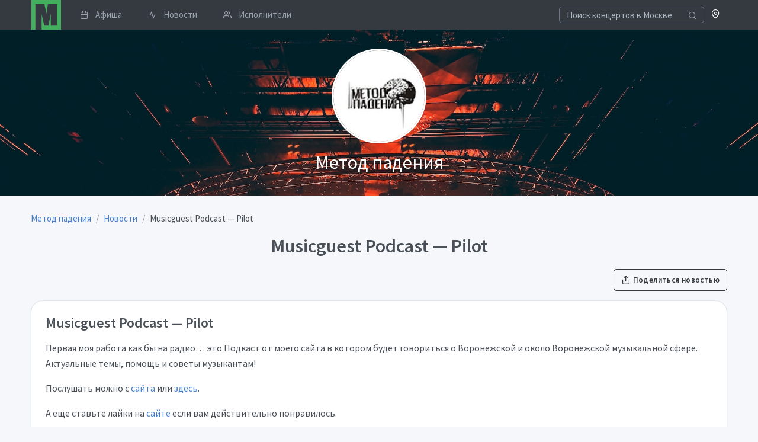

--- FILE ---
content_type: text/html; charset=UTF-8
request_url: https://musclub.ru/metodpadenia/news/musicguest-podcast-pilot-2260
body_size: 4815
content:
<!doctype html>
<html lang="ru" dir="ltr">
<head>
    <title>Musicguest Podcast — Pilot / Группа Метод падения</title>
            <meta name="description" content="Группа Метод падения, страница новости: «Musicguest Podcast — Pilot» на сайте Музклаб.ру">
                <link rel="canonical" href="https://musclub.ru/metodpadenia/news/musicguest-podcast-pilot-2260"/>
            <meta property="og:title" content="Musicguest Podcast — Pilot" />
    <meta property="og:type" content="website" />
    <meta property="og:url" content="http://musclub.ru/metodpadenia/news/musicguest-podcast-pilot-2260" />
    <meta name="viewport" content="width=device-width, initial-scale=1">
    <meta name="yandex-verification" content="3ae464c416fdda08" />
    <meta http-equiv="X-UA-Compatible" content="ie=edge">
    <meta name="msapplication-TileColor" content="#2d89ef">
    <meta name="theme-color" content="#4188c9">
    <meta name="apple-mobile-web-app-status-bar-style" content="black-translucent"/>
    <meta name="apple-mobile-web-app-capable" content="yes">
    <meta name="mobile-web-app-capable" content="yes">
    <meta name="HandheldFriendly" content="True">
    <meta name="MobileOptimized" content="320">
    <link rel="icon" type="image/x-icon" href="//musclub.ru/build/icons/musclub_icon.svg">
    <link rel="icon" type="image/png" href="//musclub.ru/build/icons/16.png" sizes="16x16">
    <link rel="icon" type="image/png" href="//musclub.ru/build/icons/32.png" sizes="32x32">
    <link rel="icon" type="image/png" href="//musclub.ru/build/icons/57.png" sizes="57x57">
    <link rel="preconnect" href="https://fonts.gstatic.com" crossorigin />
    <link rel="dns-prefetch" href="https://www.google-analytics.com" />
    <link rel="preload" as="style" href="https://fonts.googleapis.com/css?family=Source+Sans+Pro:300,400,600,700&display=swap&subset=cyrillic" />
    <link rel="stylesheet" href="https://fonts.googleapis.com/css?family=Source+Sans+Pro:300,400,600,700&display=swap&subset=cyrillic" media="print" onload="this.media='all'" />
    <link rel="stylesheet" href="/build/tabler.4178b6cf.css">
        <script type="text/javascript">var userLogged=false;</script>
</head>
<body>
<div class="page">
    <div class="page-main" style="margin-top: 50px" id="pageContent">    
    
<nav class="navbar navbar-expand-lg fixed-top bg-dark py-0">
    <div class="container">

        <a href="/events/moscow" class="navbar-brand p-0" title="Musclub.ru" style="margin-left: 1px">
            <svg xmlns="http://www.w3.org/2000/svg" xmlns:xlink="http://www.w3.org/1999/xlink" x="0px" y="0px" width="50px" height="50px" viewBox="0 0 127 127">
    <path fill="#43AE5E" d="M0 0l127 0 0 127 -83 0 0 -66 11 49 18 0 10 -51 0 51 27 0 0 -93 -39 0 -7 44 -4 -24c-2,-8 -3,-14 -4,-20l-39 0 0 110 -17 0 0 -127z"></path>
</svg>        </a>


        <div class="d-flex order-lg-last">
            <div class="nav-item">
                <a href="/city" rel="noopener noreferrer" role="button" class="open-modal-button text-white text-decoration-none" data-remote="false" data-toggle="modal" data-target="#siteModal">
                    <span class="fe fe-map-pin"></span>
                </a>
            </div>

            <div class="dropdown">
                            </div>

            <a href="#" class="header-toggler d-lg-none ml-3 ml-lg-0 align-self-center" data-toggle="collapse" data-target="#navbarNav">
                <span class="header-toggler-icon"></span>
            </a>
        </div>

        <div class="collapse navbar-collapse flex-lg-fill pb-4 pb-lg-0" id="navbarNav">
                            <form action="/events/moscow?ajax=1" class="input-icon my-3 my-lg-0">
                    <input type="search" required  name="q" class="form-control header-search bg-dark" style="border-color: #6e7687; color: #a7aebb; height: 1.7rem" tabindex="1" placeholder="Поиск концертов в Москве">
                    <div class="input-icon-addon">
                        <i class="fe fe-search"></i>
                    </div>
                </form>
                        <div class="col-lg order-lg-first">
                <ul class="navbar-nav nav-tabs border-0">
                                                                                            <li class="nav-item">
                            <a href="/events/moscow" class="nav-link py-1 pr-3">
                                <i class="fe fe-calendar mr-3"></i> Афиша
                            </a>
                        </li>
                                                                                            <li class="nav-item">
                            <a href="/news" class="nav-link py-1 pr-3">
                                <i class="fe fe-activity mr-3"></i> Новости
                            </a>
                        </li>
                                                                                            <li class="nav-item">
                            <a href="/artists" class="nav-link py-1 pr-3">
                                <i class="fe fe-users mr-3"></i> Исполнители
                            </a>
                        </li>
                                    </ul>
            </div>
        </div>
    </div>
</nav>
                            
    <div class="site-main-image mb-4 lazy-loader"  style="background-image: url('/build/images/backgrounds/6.jpg')">
        <div class="container py-6">
            <div class="row">
                <div class="col-12 text-center">
                                            <img class="card-profile-img" src="/preview/fc36f34de327da2c5bb799d5f5caab63/c/250x250/data/sites/2/21/216/logo/logo_25c811b5d9bb51d84c397c2796a2950d.jpeg">
                                    </div>
                <div class="col-12 text-center">
                    <div class="mt-2 text-white" style="font-weight:400;text-shadow: 0 0 25px rgba(0,0,0,0.8);font-size: 2rem;">Метод падения</div>
                </div>
            </div>
        </div>
    </div>




        <div class="container">
        <nav aria-label="breadcrumb" class="mt-2">
        <ol id="wo-breadcrumbs" class="breadcrumb" itemscope itemtype="http://schema.org/BreadcrumbList"><li class="breadcrumb-item" itemprop="itemListElement" itemscope itemtype="http://schema.org/ListItem"><a href="/metodpadenia" itemprop="item"><span itemprop="name">Метод падения</span></a><meta itemprop="position" content="1" /><span class='separator'></span></li><li class="breadcrumb-item" itemprop="itemListElement" itemscope itemtype="http://schema.org/ListItem"><a href="/metodpadenia/news" itemprop="item"><span itemprop="name">Новости</span></a><meta itemprop="position" content="2" /><span class='separator'></span></li><li class="breadcrumb-item" itemprop="itemListElement" itemscope itemtype="http://schema.org/ListItem"><span itemprop="name">Musicguest Podcast — Pilot</span><meta itemprop="position" content="3" /></li></ol>
</nav>

        <h1 class="text-center">Musicguest Podcast — Pilot</h1>

        <div class="clearfix">
            <div class="mb-4 text-center float-sm-left">
                                            </div>
            <div class="mb-4 text-center float-sm-right">
                <a href="/metodpadenia/share/news/2260" rel="noopener noreferrer" class="btn btn-outline-dark open-modal-button" data-toggle="modal" data-target="#siteModal">
    <i class="fe fe-share"></i>
    Поделиться новостью
</a>
            </div>
        </div>

        <div class="card">
            <div class="card-body d-flex flex-column">
                <h3><a href="/metodpadenia/news/musicguest-podcast-pilot-2260">Musicguest Podcast — Pilot</a></h3>
                <div class="text-wrap"><p>Первая моя работа как бы на радио… это Подкаст от моего сайта в котором будет говориться о Воронежской и около Воронежской музыкальной сфере. Актуальные темы, помощь и советы музыкантам!</p><p>Послушать можно с <a href="http://musicguest.ru/" rel="nofollow noreferrer noopener" target="_blank">сайта</a> или <a href="http://musicguest.podfm.ru/show/1" rel="nofollow noreferrer noopener" target="_blank">здесь</a>.</p><p>А еще ставьте лайки на <a href="http://musicguest.ru/" rel="nofollow noreferrer noopener" target="_blank">сайте</a> если вам действительно понравилось.</p><p>И вступайте в нашу группу <a href="http://vkontakte.ru/club5747087" rel="nofollow noreferrer noopener" target="_blank">ВКонтакте</a> если хотите получать обновления в новостях!</p><p> </p><p> </p>
</div>
                                    <div class="d-flex align-items-center pt-4">
    <div class="avatar avatar-md mr-3" style="background-image: url(/preview/8e5340a6ef8b762b8cdd4d948026d88a/c/100x100/data/users/1/15/1584/profile/crop_5e6ddce861394_avatar_751665b84a4cb8687fcb74638743e087.jpeg)"></div>
    <div>
        <a href="/metodpadenia/users/1584" class="text-default">Воищев Иван</a>
        <small class="d-block text-muted">14 лет назад</small>
    </div>
            <div class="ml-auto text-muted">
            <span class="icon"><i class="fe fe-eye mr-1"></i> 49</span>
        </div>
    </div>
            </div>
        </div>

                <div class="card">
            <div class="card-body d-flex flex-column">
                <h4>Читайте также</h4>
                <div class="row row-eq-height">
                                                                    <div class="col-xs-12 col-sm-6 col-lg-4 mb-4">
                            <div class="card card-aside h-100">
                                <a href="//musclub.ru/metodpadenia/news/musicguest-podcast-vypusk-5-v-kakoy-rok-klub-poyti-2590" class="card-aside-column card-img-top" style="background-image: url('');"></a>
                                <div class="card-body">
                                    <a href="//musclub.ru/metodpadenia/news/musicguest-podcast-vypusk-5-v-kakoy-rok-klub-poyti-2590">Musicguest Podcast Выпуск 5. В какой рок-клуб пойти</a>
                                </div>
                            </div>
                        </div>
                                                                    <div class="col-xs-12 col-sm-6 col-lg-4 mb-4">
                            <div class="card card-aside h-100">
                                <a href="//musclub.ru/metodpadenia/news/metod-padeniya-gotovyatsya-k-vypusku-novogo-alboma-intervyu-aprel-2011-2487" class="card-aside-column card-img-top" style="background-image: url('');"></a>
                                <div class="card-body">
                                    <a href="//musclub.ru/metodpadenia/news/metod-padeniya-gotovyatsya-k-vypusku-novogo-alboma-intervyu-aprel-2011-2487">«Метод падения» готовятся к выпуску нового альбома. Интервью. Апрель 2011</a>
                                </div>
                            </div>
                        </div>
                                                                    <div class="col-xs-12 col-sm-6 col-lg-4 mb-4">
                            <div class="card card-aside h-100">
                                <a href="//musclub.ru/metodpadenia/news/musicguest-podcast-vypusk-4-sasha-ja-ja-o-zvukozapisi-i-koncertnom-zvuke-2447" class="card-aside-column card-img-top" style="background-image: url('');"></a>
                                <div class="card-body">
                                    <a href="//musclub.ru/metodpadenia/news/musicguest-podcast-vypusk-4-sasha-ja-ja-o-zvukozapisi-i-koncertnom-zvuke-2447">Musicguest Podcast Выпуск 4. Саша Ja-Ja. О звукозаписи и концертном звуке.</a>
                                </div>
                            </div>
                        </div>
                                                                    <div class="col-xs-12 col-sm-6 col-lg-4 mb-4">
                            <div class="card card-aside h-100">
                                <a href="//musclub.ru/metodpadenia/news/poluchi-flaer-na-nash-blizhayshiy-koncert-2392" class="card-aside-column card-img-top" style="background-image: url('');"></a>
                                <div class="card-body">
                                    <a href="//musclub.ru/metodpadenia/news/poluchi-flaer-na-nash-blizhayshiy-koncert-2392">Получи флаер на наш ближайший концерт!</a>
                                </div>
                            </div>
                        </div>
                                                                    <div class="col-xs-12 col-sm-6 col-lg-4 mb-4">
                            <div class="card card-aside h-100">
                                <a href="//musclub.ru/metodpadenia/news/musicguest-podcast-vypusk-3-o-tom-kak-luchshe-predstavlyat-svoyu-gruppu-v-internete-2328" class="card-aside-column card-img-top" style="background-image: url('');"></a>
                                <div class="card-body">
                                    <a href="//musclub.ru/metodpadenia/news/musicguest-podcast-vypusk-3-o-tom-kak-luchshe-predstavlyat-svoyu-gruppu-v-internete-2328">Musicguest Podcast Выпуск 3. О том как лучше представлять свою группу в интернете</a>
                                </div>
                            </div>
                        </div>
                                                                    <div class="col-xs-12 col-sm-6 col-lg-4 mb-4">
                            <div class="card card-aside h-100">
                                <a href="//musclub.ru/metodpadenia/news/musicguest-podcast-vypusk-2-o-tom-kak-vystupat-i-chto-igrat-2294" class="card-aside-column card-img-top" style="background-image: url('');"></a>
                                <div class="card-body">
                                    <a href="//musclub.ru/metodpadenia/news/musicguest-podcast-vypusk-2-o-tom-kak-vystupat-i-chto-igrat-2294">Musicguest Podcast — Выпуск 2. О том как выступать и что играть</a>
                                </div>
                            </div>
                        </div>
                                    </div>
            </div>
        </div>
        
                        


<div id="commentBlock" class="comments-block card p-4 mb-4">
    <h3>Комментарии</h3>
    <ul class="media-list">
            </ul>
                <div>
            Комментировать могут только <a href="/login">зарегистрированные пользователи</a>.
        </div>
    
</div>

    </div>

            <footer class="footer bg-dark py-4 mt-4">
    <div class="container">
        <div class="row align-items-center flex-row-reverse">
            <div class="col-md-6 text-center text-md-right">
                <ul class="list-unstyled mb-0">
                    <li class="p-2"><a href="https://t.me/musclub_bot" rel="noopener noreferrer" target="_blank" class="p-2">Telegram-бот для поиска билетов</a></li>
                    <li class="p-2"><a href="/copyrightholders" target=_blank class="p-2">Для правообладателей</a></li>
                    <li class="p-2"><a href="/agreement" target=_blank class="p-2">Пользовательское соглашение</a></li>
                </ul>
            </div>
            <div class="col-md-6 mt-3 mt-lg-0 text-center text-md-left">
                <div class="mb-4">&copy; <a href="//musclub.ru" target=_blank class="footer__color_light">musclub.ru</a> — 2026</div>

            </div>
        </div>
    </div>
</footer>
</div>
</div>
<div id="siteModal" class="modal fade" tabindex="-1" role="dialog">
    <div class="modal-dialog modal-lg" role="document">
        <div class="modal-content">
            <div class="modal-body">
                <div class="spinner-border" role="status">
                    <span class="sr-only">Loading...</span>
                </div>
            </div>
        </div>
    </div>
</div><div class="toast" id="notifyBlock" data-delay="2000" role="alert" aria-live="assertive" aria-atomic="true" style="display: none; position: fixed; z-index: 50000;top: 30px; right: 20px;width: 200px">
    <div class="toast-body">
            </div>
</div>
        <script type="text/javascript" > (function(m,e,t,r,i,k,a){m[i]=m[i]||function(){(m[i].a=m[i].a||[]).push(arguments)}; m[i].l=1*new Date(); for (var j = 0; j < document.scripts.length; j++) {if (document.scripts[j].src === r) { return; }} k=e.createElement(t),a=e.getElementsByTagName(t)[0],k.async=1,k.src=r,a.parentNode.insertBefore(k,a)}) (window, document, "script", "https://mc.yandex.ru/metrika/tag.js", "ym"); ym(43997529, "init", { clickmap:true, trackLinks:true, accurateTrackBounce:true, webvisor:true }); </script> <noscript><div><img src="https://mc.yandex.ru/watch/43997529" style="position:absolute; left:-9999px;" alt="" /></div></noscript>
    
        <!-- Google tag (gtag.js) -->
    <script async src="https://www.googletagmanager.com/gtag/js?id=G-5YZF5Q7Z8M"></script>
    <script>
        window.dataLayer = window.dataLayer || [];
        function gtag(){dataLayer.push(arguments);}
        gtag('js', new Date());

        gtag('config', 'G-5YZF5Q7Z8M');
    </script>

    <script src="/build/tabler.48864a7d.js"></script>
    <script type="text/javascript">
        AppSite.initSiteManage();
    </script>
</body>
</html>


--- FILE ---
content_type: application/javascript
request_url: https://musclub.ru/build/4.b8786b7b.js
body_size: 108372
content:
(window.webpackJsonp=window.webpackJsonp||[]).push([[4],{"49sm":function(t,e){var n={}.toString;t.exports=Array.isArray||function(t){return"[object Array]"==n.call(t)}},"8oxB":function(t,e){var n,a,r=t.exports={};function i(){throw new Error("setTimeout has not been defined")}function o(){throw new Error("clearTimeout has not been defined")}function s(t){if(n===setTimeout)return setTimeout(t,0);if((n===i||!n)&&setTimeout)return n=setTimeout,setTimeout(t,0);try{return n(t,0)}catch(e){try{return n.call(null,t,0)}catch(e){return n.call(this,t,0)}}}!function(){try{n="function"==typeof setTimeout?setTimeout:i}catch(t){n=i}try{a="function"==typeof clearTimeout?clearTimeout:o}catch(t){a=o}}();var l,p=[],u=!1,d=-1;function c(){u&&l&&(u=!1,l.length?p=l.concat(p):d=-1,p.length&&f())}function f(){if(!u){var t=s(c);u=!0;for(var e=p.length;e;){for(l=p,p=[];++d<e;)l&&l[d].run();d=-1,e=p.length}l=null,u=!1,function(t){if(a===clearTimeout)return clearTimeout(t);if((a===o||!a)&&clearTimeout)return a=clearTimeout,clearTimeout(t);try{a(t)}catch(e){try{return a.call(null,t)}catch(e){return a.call(this,t)}}}(t)}}function m(t,e){this.fun=t,this.array=e}function h(){}r.nextTick=function(t){var e=new Array(arguments.length-1);if(arguments.length>1)for(var n=1;n<arguments.length;n++)e[n-1]=arguments[n];p.push(new m(t,e)),1!==p.length||u||s(f)},m.prototype.run=function(){this.fun.apply(null,this.array)},r.title="browser",r.browser=!0,r.env={},r.argv=[],r.version="",r.versions={},r.on=h,r.addListener=h,r.once=h,r.off=h,r.removeListener=h,r.removeAllListeners=h,r.emit=h,r.prependListener=h,r.prependOnceListener=h,r.listeners=function(t){return[]},r.binding=function(t){throw new Error("process.binding is not supported")},r.cwd=function(){return"/"},r.chdir=function(t){throw new Error("process.chdir is not supported")},r.umask=function(){return 0}},"8rVx":function(t,e){t.exports=function(t){function e(t){"undefined"!=typeof console&&(console.error||console.log)("[Script Loader]",t)}try{"undefined"!=typeof execScript&&"undefined"!=typeof attachEvent&&"undefined"==typeof addEventListener?execScript(t):"undefined"!=typeof eval?eval.call(null,t):e("EvalError: No eval function available")}catch(t){e(t)}}},FMQg:function(t,e){t.exports='/*!\n* jquery.inputmask.bundle.js\n* https://github.com/RobinHerbots/Inputmask\n* Copyright (c) 2010 - 2019 Robin Herbots\n* Licensed under the MIT license (http://www.opensource.org/licenses/mit-license.php)\n* Version: 4.0.9\n*/\n\n(function(modules) {\n    var installedModules = {};\n    function __webpack_require__(moduleId) {\n        if (installedModules[moduleId]) {\n            return installedModules[moduleId].exports;\n        }\n        var module = installedModules[moduleId] = {\n            i: moduleId,\n            l: false,\n            exports: {}\n        };\n        modules[moduleId].call(module.exports, module, module.exports, __webpack_require__);\n        module.l = true;\n        return module.exports;\n    }\n    __webpack_require__.m = modules;\n    __webpack_require__.c = installedModules;\n    __webpack_require__.d = function(exports, name, getter) {\n        if (!__webpack_require__.o(exports, name)) {\n            Object.defineProperty(exports, name, {\n                enumerable: true,\n                get: getter\n            });\n        }\n    };\n    __webpack_require__.r = function(exports) {\n        if (typeof Symbol !== "undefined" && Symbol.toStringTag) {\n            Object.defineProperty(exports, Symbol.toStringTag, {\n                value: "Module"\n            });\n        }\n        Object.defineProperty(exports, "__esModule", {\n            value: true\n        });\n    };\n    __webpack_require__.t = function(value, mode) {\n        if (mode & 1) value = __webpack_require__(value);\n        if (mode & 8) return value;\n        if (mode & 4 && typeof value === "object" && value && value.__esModule) return value;\n        var ns = Object.create(null);\n        __webpack_require__.r(ns);\n        Object.defineProperty(ns, "default", {\n            enumerable: true,\n            value: value\n        });\n        if (mode & 2 && typeof value != "string") for (var key in value) __webpack_require__.d(ns, key, function(key) {\n            return value[key];\n        }.bind(null, key));\n        return ns;\n    };\n    __webpack_require__.n = function(module) {\n        var getter = module && module.__esModule ? function getDefault() {\n            return module["default"];\n        } : function getModuleExports() {\n            return module;\n        };\n        __webpack_require__.d(getter, "a", getter);\n        return getter;\n    };\n    __webpack_require__.o = function(object, property) {\n        return Object.prototype.hasOwnProperty.call(object, property);\n    };\n    __webpack_require__.p = "";\n    return __webpack_require__(__webpack_require__.s = 0);\n})([ function(module, exports, __webpack_require__) {\n    "use strict";\n    __webpack_require__(1);\n    __webpack_require__(6);\n    __webpack_require__(7);\n    var _inputmask = __webpack_require__(2);\n    var _inputmask2 = _interopRequireDefault(_inputmask);\n    var _inputmask3 = __webpack_require__(3);\n    var _inputmask4 = _interopRequireDefault(_inputmask3);\n    var _jquery = __webpack_require__(4);\n    var _jquery2 = _interopRequireDefault(_jquery);\n    function _interopRequireDefault(obj) {\n        return obj && obj.__esModule ? obj : {\n            default: obj\n        };\n    }\n    if (_inputmask4.default === _jquery2.default) {\n        __webpack_require__(8);\n    }\n    window.Inputmask = _inputmask2.default;\n}, function(module, exports, __webpack_require__) {\n    "use strict";\n    var __WEBPACK_AMD_DEFINE_FACTORY__, __WEBPACK_AMD_DEFINE_ARRAY__, __WEBPACK_AMD_DEFINE_RESULT__;\n    var _typeof = typeof Symbol === "function" && typeof Symbol.iterator === "symbol" ? function(obj) {\n        return typeof obj;\n    } : function(obj) {\n        return obj && typeof Symbol === "function" && obj.constructor === Symbol && obj !== Symbol.prototype ? "symbol" : typeof obj;\n    };\n    (function(factory) {\n        if (true) {\n            !(__WEBPACK_AMD_DEFINE_ARRAY__ = [ __webpack_require__(2) ], __WEBPACK_AMD_DEFINE_FACTORY__ = factory, \n            __WEBPACK_AMD_DEFINE_RESULT__ = typeof __WEBPACK_AMD_DEFINE_FACTORY__ === "function" ? __WEBPACK_AMD_DEFINE_FACTORY__.apply(exports, __WEBPACK_AMD_DEFINE_ARRAY__) : __WEBPACK_AMD_DEFINE_FACTORY__, \n            __WEBPACK_AMD_DEFINE_RESULT__ !== undefined && (module.exports = __WEBPACK_AMD_DEFINE_RESULT__));\n        } else {}\n    })(function(Inputmask) {\n        Inputmask.extendDefinitions({\n            A: {\n                validator: "[A-Za-z\\u0410-\\u044f\\u0401\\u0451\\xc0-\\xff\\xb5]",\n                casing: "upper"\n            },\n            "&": {\n                validator: "[0-9A-Za-z\\u0410-\\u044f\\u0401\\u0451\\xc0-\\xff\\xb5]",\n                casing: "upper"\n            },\n            "#": {\n                validator: "[0-9A-Fa-f]",\n                casing: "upper"\n            }\n        });\n        Inputmask.extendAliases({\n            cssunit: {\n                regex: "[+-]?[0-9]+\\\\.?([0-9]+)?(px|em|rem|ex|%|in|cm|mm|pt|pc)"\n            },\n            url: {\n                regex: "(https?|ftp)//.*",\n                autoUnmask: false\n            },\n            ip: {\n                mask: "i[i[i]].i[i[i]].i[i[i]].i[i[i]]",\n                definitions: {\n                    i: {\n                        validator: function validator(chrs, maskset, pos, strict, opts) {\n                            if (pos - 1 > -1 && maskset.buffer[pos - 1] !== ".") {\n                                chrs = maskset.buffer[pos - 1] + chrs;\n                                if (pos - 2 > -1 && maskset.buffer[pos - 2] !== ".") {\n                                    chrs = maskset.buffer[pos - 2] + chrs;\n                                } else chrs = "0" + chrs;\n                            } else chrs = "00" + chrs;\n                            return new RegExp("25[0-5]|2[0-4][0-9]|[01][0-9][0-9]").test(chrs);\n                        }\n                    }\n                },\n                onUnMask: function onUnMask(maskedValue, unmaskedValue, opts) {\n                    return maskedValue;\n                },\n                inputmode: "numeric"\n            },\n            email: {\n                mask: "*{1,64}[.*{1,64}][.*{1,64}][.*{1,63}]@-{1,63}.-{1,63}[.-{1,63}][.-{1,63}]",\n                greedy: false,\n                casing: "lower",\n                onBeforePaste: function onBeforePaste(pastedValue, opts) {\n                    pastedValue = pastedValue.toLowerCase();\n                    return pastedValue.replace("mailto:", "");\n                },\n                definitions: {\n                    "*": {\n                        validator: "[0-9\\uff11-\\uff19A-Za-z\\u0410-\\u044f\\u0401\\u0451\\xc0-\\xff\\xb5!#$%&\'*+/=?^_`{|}~-]"\n                    },\n                    "-": {\n                        validator: "[0-9A-Za-z-]"\n                    }\n                },\n                onUnMask: function onUnMask(maskedValue, unmaskedValue, opts) {\n                    return maskedValue;\n                },\n                inputmode: "email"\n            },\n            mac: {\n                mask: "##:##:##:##:##:##"\n            },\n            vin: {\n                mask: "V{13}9{4}",\n                definitions: {\n                    V: {\n                        validator: "[A-HJ-NPR-Za-hj-npr-z\\\\d]",\n                        casing: "upper"\n                    }\n                },\n                clearIncomplete: true,\n                autoUnmask: true\n            }\n        });\n        return Inputmask;\n    });\n}, function(module, exports, __webpack_require__) {\n    "use strict";\n    var __WEBPACK_AMD_DEFINE_FACTORY__, __WEBPACK_AMD_DEFINE_ARRAY__, __WEBPACK_AMD_DEFINE_RESULT__;\n    var _typeof = typeof Symbol === "function" && typeof Symbol.iterator === "symbol" ? function(obj) {\n        return typeof obj;\n    } : function(obj) {\n        return obj && typeof Symbol === "function" && obj.constructor === Symbol && obj !== Symbol.prototype ? "symbol" : typeof obj;\n    };\n    (function(factory) {\n        if (true) {\n            !(__WEBPACK_AMD_DEFINE_ARRAY__ = [ __webpack_require__(3), __webpack_require__(5) ], \n            __WEBPACK_AMD_DEFINE_FACTORY__ = factory, __WEBPACK_AMD_DEFINE_RESULT__ = typeof __WEBPACK_AMD_DEFINE_FACTORY__ === "function" ? __WEBPACK_AMD_DEFINE_FACTORY__.apply(exports, __WEBPACK_AMD_DEFINE_ARRAY__) : __WEBPACK_AMD_DEFINE_FACTORY__, \n            __WEBPACK_AMD_DEFINE_RESULT__ !== undefined && (module.exports = __WEBPACK_AMD_DEFINE_RESULT__));\n        } else {}\n    })(function($, window, undefined) {\n        var document = window.document, ua = navigator.userAgent, ie = ua.indexOf("MSIE ") > 0 || ua.indexOf("Trident/") > 0, mobile = isInputEventSupported("touchstart"), iemobile = /iemobile/i.test(ua), iphone = /iphone/i.test(ua) && !iemobile;\n        function Inputmask(alias, options, internal) {\n            if (!(this instanceof Inputmask)) {\n                return new Inputmask(alias, options, internal);\n            }\n            this.el = undefined;\n            this.events = {};\n            this.maskset = undefined;\n            this.refreshValue = false;\n            if (internal !== true) {\n                if ($.isPlainObject(alias)) {\n                    options = alias;\n                } else {\n                    options = options || {};\n                    if (alias) options.alias = alias;\n                }\n                this.opts = $.extend(true, {}, this.defaults, options);\n                this.noMasksCache = options && options.definitions !== undefined;\n                this.userOptions = options || {};\n                this.isRTL = this.opts.numericInput;\n                resolveAlias(this.opts.alias, options, this.opts);\n            }\n        }\n        Inputmask.prototype = {\n            dataAttribute: "data-inputmask",\n            defaults: {\n                placeholder: "_",\n                optionalmarker: [ "[", "]" ],\n                quantifiermarker: [ "{", "}" ],\n                groupmarker: [ "(", ")" ],\n                alternatormarker: "|",\n                escapeChar: "\\\\",\n                mask: null,\n                regex: null,\n                oncomplete: $.noop,\n                onincomplete: $.noop,\n                oncleared: $.noop,\n                repeat: 0,\n                greedy: false,\n                autoUnmask: false,\n                removeMaskOnSubmit: false,\n                clearMaskOnLostFocus: true,\n                insertMode: true,\n                clearIncomplete: false,\n                alias: null,\n                onKeyDown: $.noop,\n                onBeforeMask: null,\n                onBeforePaste: function onBeforePaste(pastedValue, opts) {\n                    return $.isFunction(opts.onBeforeMask) ? opts.onBeforeMask.call(this, pastedValue, opts) : pastedValue;\n                },\n                onBeforeWrite: null,\n                onUnMask: null,\n                showMaskOnFocus: true,\n                showMaskOnHover: true,\n                onKeyValidation: $.noop,\n                skipOptionalPartCharacter: " ",\n                numericInput: false,\n                rightAlign: false,\n                undoOnEscape: true,\n                radixPoint: "",\n                _radixDance: false,\n                groupSeparator: "",\n                keepStatic: null,\n                positionCaretOnTab: true,\n                tabThrough: false,\n                supportsInputType: [ "text", "tel", "url", "password", "search" ],\n                ignorables: [ 8, 9, 13, 19, 27, 33, 34, 35, 36, 37, 38, 39, 40, 45, 46, 93, 112, 113, 114, 115, 116, 117, 118, 119, 120, 121, 122, 123, 0, 229 ],\n                isComplete: null,\n                preValidation: null,\n                postValidation: null,\n                staticDefinitionSymbol: undefined,\n                jitMasking: false,\n                nullable: true,\n                inputEventOnly: false,\n                noValuePatching: false,\n                positionCaretOnClick: "lvp",\n                casing: null,\n                inputmode: "verbatim",\n                colorMask: false,\n                disablePredictiveText: false,\n                importDataAttributes: true,\n                shiftPositions: true\n            },\n            definitions: {\n                9: {\n                    validator: "[0-9\\uff11-\\uff19]",\n                    definitionSymbol: "*"\n                },\n                a: {\n                    validator: "[A-Za-z\\u0410-\\u044f\\u0401\\u0451\\xc0-\\xff\\xb5]",\n                    definitionSymbol: "*"\n                },\n                "*": {\n                    validator: "[0-9\\uff11-\\uff19A-Za-z\\u0410-\\u044f\\u0401\\u0451\\xc0-\\xff\\xb5]"\n                }\n            },\n            aliases: {},\n            masksCache: {},\n            mask: function mask(elems) {\n                var that = this;\n                function importAttributeOptions(npt, opts, userOptions, dataAttribute) {\n                    if (opts.importDataAttributes === true) {\n                        var attrOptions = npt.getAttribute(dataAttribute), option, dataoptions, optionData, p;\n                        var importOption = function importOption(option, optionData) {\n                            optionData = optionData !== undefined ? optionData : npt.getAttribute(dataAttribute + "-" + option);\n                            if (optionData !== null) {\n                                if (typeof optionData === "string") {\n                                    if (option.indexOf("on") === 0) optionData = window[optionData]; else if (optionData === "false") optionData = false; else if (optionData === "true") optionData = true;\n                                }\n                                userOptions[option] = optionData;\n                            }\n                        };\n                        if (attrOptions && attrOptions !== "") {\n                            attrOptions = attrOptions.replace(/\'/g, \'"\');\n                            dataoptions = JSON.parse("{" + attrOptions + "}");\n                        }\n                        if (dataoptions) {\n                            optionData = undefined;\n                            for (p in dataoptions) {\n                                if (p.toLowerCase() === "alias") {\n                                    optionData = dataoptions[p];\n                                    break;\n                                }\n                            }\n                        }\n                        importOption("alias", optionData);\n                        if (userOptions.alias) {\n                            resolveAlias(userOptions.alias, userOptions, opts);\n                        }\n                        for (option in opts) {\n                            if (dataoptions) {\n                                optionData = undefined;\n                                for (p in dataoptions) {\n                                    if (p.toLowerCase() === option.toLowerCase()) {\n                                        optionData = dataoptions[p];\n                                        break;\n                                    }\n                                }\n                            }\n                            importOption(option, optionData);\n                        }\n                    }\n                    $.extend(true, opts, userOptions);\n                    if (npt.dir === "rtl" || opts.rightAlign) {\n                        npt.style.textAlign = "right";\n                    }\n                    if (npt.dir === "rtl" || opts.numericInput) {\n                        npt.dir = "ltr";\n                        npt.removeAttribute("dir");\n                        opts.isRTL = true;\n                    }\n                    return Object.keys(userOptions).length;\n                }\n                if (typeof elems === "string") {\n                    elems = document.getElementById(elems) || document.querySelectorAll(elems);\n                }\n                elems = elems.nodeName ? [ elems ] : elems;\n                $.each(elems, function(ndx, el) {\n                    var scopedOpts = $.extend(true, {}, that.opts);\n                    if (importAttributeOptions(el, scopedOpts, $.extend(true, {}, that.userOptions), that.dataAttribute)) {\n                        var maskset = generateMaskSet(scopedOpts, that.noMasksCache);\n                        if (maskset !== undefined) {\n                            if (el.inputmask !== undefined) {\n                                el.inputmask.opts.autoUnmask = true;\n                                el.inputmask.remove();\n                            }\n                            el.inputmask = new Inputmask(undefined, undefined, true);\n                            el.inputmask.opts = scopedOpts;\n                            el.inputmask.noMasksCache = that.noMasksCache;\n                            el.inputmask.userOptions = $.extend(true, {}, that.userOptions);\n                            el.inputmask.isRTL = scopedOpts.isRTL || scopedOpts.numericInput;\n                            el.inputmask.el = el;\n                            el.inputmask.maskset = maskset;\n                            $.data(el, "_inputmask_opts", scopedOpts);\n                            maskScope.call(el.inputmask, {\n                                action: "mask"\n                            });\n                        }\n                    }\n                });\n                return elems && elems[0] ? elems[0].inputmask || this : this;\n            },\n            option: function option(options, noremask) {\n                if (typeof options === "string") {\n                    return this.opts[options];\n                } else if ((typeof options === "undefined" ? "undefined" : _typeof(options)) === "object") {\n                    $.extend(this.userOptions, options);\n                    if (this.el && noremask !== true) {\n                        this.mask(this.el);\n                    }\n                    return this;\n                }\n            },\n            unmaskedvalue: function unmaskedvalue(value) {\n                this.maskset = this.maskset || generateMaskSet(this.opts, this.noMasksCache);\n                return maskScope.call(this, {\n                    action: "unmaskedvalue",\n                    value: value\n                });\n            },\n            remove: function remove() {\n                return maskScope.call(this, {\n                    action: "remove"\n                });\n            },\n            getemptymask: function getemptymask() {\n                this.maskset = this.maskset || generateMaskSet(this.opts, this.noMasksCache);\n                return maskScope.call(this, {\n                    action: "getemptymask"\n                });\n            },\n            hasMaskedValue: function hasMaskedValue() {\n                return !this.opts.autoUnmask;\n            },\n            isComplete: function isComplete() {\n                this.maskset = this.maskset || generateMaskSet(this.opts, this.noMasksCache);\n                return maskScope.call(this, {\n                    action: "isComplete"\n                });\n            },\n            getmetadata: function getmetadata() {\n                this.maskset = this.maskset || generateMaskSet(this.opts, this.noMasksCache);\n                return maskScope.call(this, {\n                    action: "getmetadata"\n                });\n            },\n            isValid: function isValid(value) {\n                this.maskset = this.maskset || generateMaskSet(this.opts, this.noMasksCache);\n                return maskScope.call(this, {\n                    action: "isValid",\n                    value: value\n                });\n            },\n            format: function format(value, metadata) {\n                this.maskset = this.maskset || generateMaskSet(this.opts, this.noMasksCache);\n                return maskScope.call(this, {\n                    action: "format",\n                    value: value,\n                    metadata: metadata\n                });\n            },\n            setValue: function setValue(value) {\n                if (this.el) {\n                    $(this.el).trigger("setvalue", [ value ]);\n                }\n            },\n            analyseMask: function analyseMask(mask, regexMask, opts) {\n                var tokenizer = /(?:[?*+]|\\{[0-9\\+\\*]+(?:,[0-9\\+\\*]*)?(?:\\|[0-9\\+\\*]*)?\\})|[^.?*+^${[]()|\\\\]+|./g, regexTokenizer = /\\[\\^?]?(?:[^\\\\\\]]+|\\\\[\\S\\s]?)*]?|\\\\(?:0(?:[0-3][0-7]{0,2}|[4-7][0-7]?)?|[1-9][0-9]*|x[0-9A-Fa-f]{2}|u[0-9A-Fa-f]{4}|c[A-Za-z]|[\\S\\s]?)|\\((?:\\?[:=!]?)?|(?:[?*+]|\\{[0-9]+(?:,[0-9]*)?\\})\\??|[^.?*+^${[()|\\\\]+|./g, escaped = false, currentToken = new MaskToken(), match, m, openenings = [], maskTokens = [], openingToken, currentOpeningToken, alternator, lastMatch, groupToken;\n                function MaskToken(isGroup, isOptional, isQuantifier, isAlternator) {\n                    this.matches = [];\n                    this.openGroup = isGroup || false;\n                    this.alternatorGroup = false;\n                    this.isGroup = isGroup || false;\n                    this.isOptional = isOptional || false;\n                    this.isQuantifier = isQuantifier || false;\n                    this.isAlternator = isAlternator || false;\n                    this.quantifier = {\n                        min: 1,\n                        max: 1\n                    };\n                }\n                function insertTestDefinition(mtoken, element, position) {\n                    position = position !== undefined ? position : mtoken.matches.length;\n                    var prevMatch = mtoken.matches[position - 1];\n                    if (regexMask) {\n                        if (element.indexOf("[") === 0 || escaped && /\\\\d|\\\\s|\\\\w]/i.test(element) || element === ".") {\n                            mtoken.matches.splice(position++, 0, {\n                                fn: new RegExp(element, opts.casing ? "i" : ""),\n                                optionality: false,\n                                newBlockMarker: prevMatch === undefined ? "master" : prevMatch.def !== element,\n                                casing: null,\n                                def: element,\n                                placeholder: undefined,\n                                nativeDef: element\n                            });\n                        } else {\n                            if (escaped) element = element[element.length - 1];\n                            $.each(element.split(""), function(ndx, lmnt) {\n                                prevMatch = mtoken.matches[position - 1];\n                                mtoken.matches.splice(position++, 0, {\n                                    fn: null,\n                                    optionality: false,\n                                    newBlockMarker: prevMatch === undefined ? "master" : prevMatch.def !== lmnt && prevMatch.fn !== null,\n                                    casing: null,\n                                    def: opts.staticDefinitionSymbol || lmnt,\n                                    placeholder: opts.staticDefinitionSymbol !== undefined ? lmnt : undefined,\n                                    nativeDef: (escaped ? "\'" : "") + lmnt\n                                });\n                            });\n                        }\n                        escaped = false;\n                    } else {\n                        var maskdef = (opts.definitions ? opts.definitions[element] : undefined) || Inputmask.prototype.definitions[element];\n                        if (maskdef && !escaped) {\n                            mtoken.matches.splice(position++, 0, {\n                                fn: maskdef.validator ? typeof maskdef.validator == "string" ? new RegExp(maskdef.validator, opts.casing ? "i" : "") : new function() {\n                                    this.test = maskdef.validator;\n                                }() : new RegExp("."),\n                                optionality: false,\n                                newBlockMarker: prevMatch === undefined ? "master" : prevMatch.def !== (maskdef.definitionSymbol || element),\n                                casing: maskdef.casing,\n                                def: maskdef.definitionSymbol || element,\n                                placeholder: maskdef.placeholder,\n                                nativeDef: element\n                            });\n                        } else {\n                            mtoken.matches.splice(position++, 0, {\n                                fn: null,\n                                optionality: false,\n                                newBlockMarker: prevMatch === undefined ? "master" : prevMatch.def !== element && prevMatch.fn !== null,\n                                casing: null,\n                                def: opts.staticDefinitionSymbol || element,\n                                placeholder: opts.staticDefinitionSymbol !== undefined ? element : undefined,\n                                nativeDef: (escaped ? "\'" : "") + element\n                            });\n                            escaped = false;\n                        }\n                    }\n                }\n                function verifyGroupMarker(maskToken) {\n                    if (maskToken && maskToken.matches) {\n                        $.each(maskToken.matches, function(ndx, token) {\n                            var nextToken = maskToken.matches[ndx + 1];\n                            if ((nextToken === undefined || nextToken.matches === undefined || nextToken.isQuantifier === false) && token && token.isGroup) {\n                                token.isGroup = false;\n                                if (!regexMask) {\n                                    insertTestDefinition(token, opts.groupmarker[0], 0);\n                                    if (token.openGroup !== true) {\n                                        insertTestDefinition(token, opts.groupmarker[1]);\n                                    }\n                                }\n                            }\n                            verifyGroupMarker(token);\n                        });\n                    }\n                }\n                function defaultCase() {\n                    if (openenings.length > 0) {\n                        currentOpeningToken = openenings[openenings.length - 1];\n                        insertTestDefinition(currentOpeningToken, m);\n                        if (currentOpeningToken.isAlternator) {\n                            alternator = openenings.pop();\n                            for (var mndx = 0; mndx < alternator.matches.length; mndx++) {\n                                if (alternator.matches[mndx].isGroup) alternator.matches[mndx].isGroup = false;\n                            }\n                            if (openenings.length > 0) {\n                                currentOpeningToken = openenings[openenings.length - 1];\n                                currentOpeningToken.matches.push(alternator);\n                            } else {\n                                currentToken.matches.push(alternator);\n                            }\n                        }\n                    } else {\n                        insertTestDefinition(currentToken, m);\n                    }\n                }\n                function reverseTokens(maskToken) {\n                    function reverseStatic(st) {\n                        if (st === opts.optionalmarker[0]) st = opts.optionalmarker[1]; else if (st === opts.optionalmarker[1]) st = opts.optionalmarker[0]; else if (st === opts.groupmarker[0]) st = opts.groupmarker[1]; else if (st === opts.groupmarker[1]) st = opts.groupmarker[0];\n                        return st;\n                    }\n                    maskToken.matches = maskToken.matches.reverse();\n                    for (var match in maskToken.matches) {\n                        if (maskToken.matches.hasOwnProperty(match)) {\n                            var intMatch = parseInt(match);\n                            if (maskToken.matches[match].isQuantifier && maskToken.matches[intMatch + 1] && maskToken.matches[intMatch + 1].isGroup) {\n                                var qt = maskToken.matches[match];\n                                maskToken.matches.splice(match, 1);\n                                maskToken.matches.splice(intMatch + 1, 0, qt);\n                            }\n                            if (maskToken.matches[match].matches !== undefined) {\n                                maskToken.matches[match] = reverseTokens(maskToken.matches[match]);\n                            } else {\n                                maskToken.matches[match] = reverseStatic(maskToken.matches[match]);\n                            }\n                        }\n                    }\n                    return maskToken;\n                }\n                function groupify(matches) {\n                    var groupToken = new MaskToken(true);\n                    groupToken.openGroup = false;\n                    groupToken.matches = matches;\n                    return groupToken;\n                }\n                if (regexMask) {\n                    opts.optionalmarker[0] = undefined;\n                    opts.optionalmarker[1] = undefined;\n                }\n                while (match = regexMask ? regexTokenizer.exec(mask) : tokenizer.exec(mask)) {\n                    m = match[0];\n                    if (regexMask) {\n                        switch (m.charAt(0)) {\n                          case "?":\n                            m = "{0,1}";\n                            break;\n\n                          case "+":\n                          case "*":\n                            m = "{" + m + "}";\n                            break;\n                        }\n                    }\n                    if (escaped) {\n                        defaultCase();\n                        continue;\n                    }\n                    switch (m.charAt(0)) {\n                      case "(?=":\n                        break;\n\n                      case "(?!":\n                        break;\n\n                      case "(?<=":\n                        break;\n\n                      case "(?<!":\n                        break;\n\n                      case opts.escapeChar:\n                        escaped = true;\n                        if (regexMask) {\n                            defaultCase();\n                        }\n                        break;\n\n                      case opts.optionalmarker[1]:\n                      case opts.groupmarker[1]:\n                        openingToken = openenings.pop();\n                        openingToken.openGroup = false;\n                        if (openingToken !== undefined) {\n                            if (openenings.length > 0) {\n                                currentOpeningToken = openenings[openenings.length - 1];\n                                currentOpeningToken.matches.push(openingToken);\n                                if (currentOpeningToken.isAlternator) {\n                                    alternator = openenings.pop();\n                                    for (var mndx = 0; mndx < alternator.matches.length; mndx++) {\n                                        alternator.matches[mndx].isGroup = false;\n                                        alternator.matches[mndx].alternatorGroup = false;\n                                    }\n                                    if (openenings.length > 0) {\n                                        currentOpeningToken = openenings[openenings.length - 1];\n                                        currentOpeningToken.matches.push(alternator);\n                                    } else {\n                                        currentToken.matches.push(alternator);\n                                    }\n                                }\n                            } else {\n                                currentToken.matches.push(openingToken);\n                            }\n                        } else defaultCase();\n                        break;\n\n                      case opts.optionalmarker[0]:\n                        openenings.push(new MaskToken(false, true));\n                        break;\n\n                      case opts.groupmarker[0]:\n                        openenings.push(new MaskToken(true));\n                        break;\n\n                      case opts.quantifiermarker[0]:\n                        var quantifier = new MaskToken(false, false, true);\n                        m = m.replace(/[{}]/g, "");\n                        var mqj = m.split("|"), mq = mqj[0].split(","), mq0 = isNaN(mq[0]) ? mq[0] : parseInt(mq[0]), mq1 = mq.length === 1 ? mq0 : isNaN(mq[1]) ? mq[1] : parseInt(mq[1]);\n                        if (mq0 === "*" || mq0 === "+") {\n                            mq0 = mq1 === "*" ? 0 : 1;\n                        }\n                        quantifier.quantifier = {\n                            min: mq0,\n                            max: mq1,\n                            jit: mqj[1]\n                        };\n                        var matches = openenings.length > 0 ? openenings[openenings.length - 1].matches : currentToken.matches;\n                        match = matches.pop();\n                        if (match.isAlternator) {\n                            matches.push(match);\n                            matches = match.matches;\n                            var groupToken = new MaskToken(true);\n                            var tmpMatch = matches.pop();\n                            matches.push(groupToken);\n                            matches = groupToken.matches;\n                            match = tmpMatch;\n                        }\n                        if (!match.isGroup) {\n                            match = groupify([ match ]);\n                        }\n                        matches.push(match);\n                        matches.push(quantifier);\n                        break;\n\n                      case opts.alternatormarker:\n                        var groupQuantifier = function groupQuantifier(matches) {\n                            var lastMatch = matches.pop();\n                            if (lastMatch.isQuantifier) {\n                                lastMatch = groupify([ matches.pop(), lastMatch ]);\n                            }\n                            return lastMatch;\n                        };\n                        if (openenings.length > 0) {\n                            currentOpeningToken = openenings[openenings.length - 1];\n                            var subToken = currentOpeningToken.matches[currentOpeningToken.matches.length - 1];\n                            if (currentOpeningToken.openGroup && (subToken.matches === undefined || subToken.isGroup === false && subToken.isAlternator === false)) {\n                                lastMatch = openenings.pop();\n                            } else {\n                                lastMatch = groupQuantifier(currentOpeningToken.matches);\n                            }\n                        } else {\n                            lastMatch = groupQuantifier(currentToken.matches);\n                        }\n                        if (lastMatch.isAlternator) {\n                            openenings.push(lastMatch);\n                        } else {\n                            if (lastMatch.alternatorGroup) {\n                                alternator = openenings.pop();\n                                lastMatch.alternatorGroup = false;\n                            } else {\n                                alternator = new MaskToken(false, false, false, true);\n                            }\n                            alternator.matches.push(lastMatch);\n                            openenings.push(alternator);\n                            if (lastMatch.openGroup) {\n                                lastMatch.openGroup = false;\n                                var alternatorGroup = new MaskToken(true);\n                                alternatorGroup.alternatorGroup = true;\n                                openenings.push(alternatorGroup);\n                            }\n                        }\n                        break;\n\n                      default:\n                        defaultCase();\n                    }\n                }\n                while (openenings.length > 0) {\n                    openingToken = openenings.pop();\n                    currentToken.matches.push(openingToken);\n                }\n                if (currentToken.matches.length > 0) {\n                    verifyGroupMarker(currentToken);\n                    maskTokens.push(currentToken);\n                }\n                if (opts.numericInput || opts.isRTL) {\n                    reverseTokens(maskTokens[0]);\n                }\n                return maskTokens;\n            },\n            positionColorMask: function positionColorMask(input, template) {\n                input.style.left = template.offsetLeft + "px";\n            }\n        };\n        Inputmask.extendDefaults = function(options) {\n            $.extend(true, Inputmask.prototype.defaults, options);\n        };\n        Inputmask.extendDefinitions = function(definition) {\n            $.extend(true, Inputmask.prototype.definitions, definition);\n        };\n        Inputmask.extendAliases = function(alias) {\n            $.extend(true, Inputmask.prototype.aliases, alias);\n        };\n        Inputmask.format = function(value, options, metadata) {\n            return Inputmask(options).format(value, metadata);\n        };\n        Inputmask.unmask = function(value, options) {\n            return Inputmask(options).unmaskedvalue(value);\n        };\n        Inputmask.isValid = function(value, options) {\n            return Inputmask(options).isValid(value);\n        };\n        Inputmask.remove = function(elems) {\n            if (typeof elems === "string") {\n                elems = document.getElementById(elems) || document.querySelectorAll(elems);\n            }\n            elems = elems.nodeName ? [ elems ] : elems;\n            $.each(elems, function(ndx, el) {\n                if (el.inputmask) el.inputmask.remove();\n            });\n        };\n        Inputmask.setValue = function(elems, value) {\n            if (typeof elems === "string") {\n                elems = document.getElementById(elems) || document.querySelectorAll(elems);\n            }\n            elems = elems.nodeName ? [ elems ] : elems;\n            $.each(elems, function(ndx, el) {\n                if (el.inputmask) el.inputmask.setValue(value); else $(el).trigger("setvalue", [ value ]);\n            });\n        };\n        Inputmask.escapeRegex = function(str) {\n            var specials = [ "/", ".", "*", "+", "?", "|", "(", ")", "[", "]", "{", "}", "\\\\", "$", "^" ];\n            return str.replace(new RegExp("(\\\\" + specials.join("|\\\\") + ")", "gim"), "\\\\$1");\n        };\n        Inputmask.keyCode = {\n            BACKSPACE: 8,\n            BACKSPACE_SAFARI: 127,\n            DELETE: 46,\n            DOWN: 40,\n            END: 35,\n            ENTER: 13,\n            ESCAPE: 27,\n            HOME: 36,\n            INSERT: 45,\n            LEFT: 37,\n            PAGE_DOWN: 34,\n            PAGE_UP: 33,\n            RIGHT: 39,\n            SPACE: 32,\n            TAB: 9,\n            UP: 38,\n            X: 88,\n            CONTROL: 17\n        };\n        Inputmask.dependencyLib = $;\n        function resolveAlias(aliasStr, options, opts) {\n            var aliasDefinition = Inputmask.prototype.aliases[aliasStr];\n            if (aliasDefinition) {\n                if (aliasDefinition.alias) resolveAlias(aliasDefinition.alias, undefined, opts);\n                $.extend(true, opts, aliasDefinition);\n                $.extend(true, opts, options);\n                return true;\n            } else if (opts.mask === null) {\n                opts.mask = aliasStr;\n            }\n            return false;\n        }\n        function generateMaskSet(opts, nocache) {\n            function generateMask(mask, metadata, opts) {\n                var regexMask = false;\n                if (mask === null || mask === "") {\n                    regexMask = opts.regex !== null;\n                    if (regexMask) {\n                        mask = opts.regex;\n                        mask = mask.replace(/^(\\^)(.*)(\\$)$/, "$2");\n                    } else {\n                        regexMask = true;\n                        mask = ".*";\n                    }\n                }\n                if (mask.length === 1 && opts.greedy === false && opts.repeat !== 0) {\n                    opts.placeholder = "";\n                }\n                if (opts.repeat > 0 || opts.repeat === "*" || opts.repeat === "+") {\n                    var repeatStart = opts.repeat === "*" ? 0 : opts.repeat === "+" ? 1 : opts.repeat;\n                    mask = opts.groupmarker[0] + mask + opts.groupmarker[1] + opts.quantifiermarker[0] + repeatStart + "," + opts.repeat + opts.quantifiermarker[1];\n                }\n                var masksetDefinition, maskdefKey = regexMask ? "regex_" + opts.regex : opts.numericInput ? mask.split("").reverse().join("") : mask;\n                if (Inputmask.prototype.masksCache[maskdefKey] === undefined || nocache === true) {\n                    masksetDefinition = {\n                        mask: mask,\n                        maskToken: Inputmask.prototype.analyseMask(mask, regexMask, opts),\n                        validPositions: {},\n                        _buffer: undefined,\n                        buffer: undefined,\n                        tests: {},\n                        excludes: {},\n                        metadata: metadata,\n                        maskLength: undefined,\n                        jitOffset: {}\n                    };\n                    if (nocache !== true) {\n                        Inputmask.prototype.masksCache[maskdefKey] = masksetDefinition;\n                        masksetDefinition = $.extend(true, {}, Inputmask.prototype.masksCache[maskdefKey]);\n                    }\n                } else masksetDefinition = $.extend(true, {}, Inputmask.prototype.masksCache[maskdefKey]);\n                return masksetDefinition;\n            }\n            var ms;\n            if ($.isFunction(opts.mask)) {\n                opts.mask = opts.mask(opts);\n            }\n            if ($.isArray(opts.mask)) {\n                if (opts.mask.length > 1) {\n                    if (opts.keepStatic === null) {\n                        opts.keepStatic = "auto";\n                        for (var i = 0; i < opts.mask.length; i++) {\n                            if (opts.mask[i].charAt(0) !== opts.mask[0].charAt(0)) {\n                                opts.keepStatic = true;\n                                break;\n                            }\n                        }\n                    }\n                    var altMask = opts.groupmarker[0];\n                    $.each(opts.isRTL ? opts.mask.reverse() : opts.mask, function(ndx, msk) {\n                        if (altMask.length > 1) {\n                            altMask += opts.groupmarker[1] + opts.alternatormarker + opts.groupmarker[0];\n                        }\n                        if (msk.mask !== undefined && !$.isFunction(msk.mask)) {\n                            altMask += msk.mask;\n                        } else {\n                            altMask += msk;\n                        }\n                    });\n                    altMask += opts.groupmarker[1];\n                    return generateMask(altMask, opts.mask, opts);\n                } else opts.mask = opts.mask.pop();\n            }\n            if (opts.mask && opts.mask.mask !== undefined && !$.isFunction(opts.mask.mask)) {\n                ms = generateMask(opts.mask.mask, opts.mask, opts);\n            } else {\n                ms = generateMask(opts.mask, opts.mask, opts);\n            }\n            return ms;\n        }\n        function isInputEventSupported(eventName) {\n            var el = document.createElement("input"), evName = "on" + eventName, isSupported = evName in el;\n            if (!isSupported) {\n                el.setAttribute(evName, "return;");\n                isSupported = typeof el[evName] === "function";\n            }\n            el = null;\n            return isSupported;\n        }\n        function maskScope(actionObj, maskset, opts) {\n            maskset = maskset || this.maskset;\n            opts = opts || this.opts;\n            var inputmask = this, el = this.el, isRTL = this.isRTL, undoValue, $el, skipKeyPressEvent = false, skipInputEvent = false, ignorable = false, maxLength, mouseEnter = false, colorMask, originalPlaceholder;\n            var getMaskTemplate = function getMaskTemplate(baseOnInput, minimalPos, includeMode, noJit, clearOptionalTail) {\n                var greedy = opts.greedy;\n                if (clearOptionalTail) opts.greedy = false;\n                minimalPos = minimalPos || 0;\n                var maskTemplate = [], ndxIntlzr, pos = 0, test, testPos, lvp = getLastValidPosition();\n                do {\n                    if (baseOnInput === true && getMaskSet().validPositions[pos]) {\n                        testPos = clearOptionalTail && getMaskSet().validPositions[pos].match.optionality === true && getMaskSet().validPositions[pos + 1] === undefined && (getMaskSet().validPositions[pos].generatedInput === true || getMaskSet().validPositions[pos].input == opts.skipOptionalPartCharacter && pos > 0) ? determineTestTemplate(pos, getTests(pos, ndxIntlzr, pos - 1)) : getMaskSet().validPositions[pos];\n                        test = testPos.match;\n                        ndxIntlzr = testPos.locator.slice();\n                        maskTemplate.push(includeMode === true ? testPos.input : includeMode === false ? test.nativeDef : getPlaceholder(pos, test));\n                    } else {\n                        testPos = getTestTemplate(pos, ndxIntlzr, pos - 1);\n                        test = testPos.match;\n                        ndxIntlzr = testPos.locator.slice();\n                        var jitMasking = noJit === true ? false : opts.jitMasking !== false ? opts.jitMasking : test.jit;\n                        if (jitMasking === false || jitMasking === undefined || typeof jitMasking === "number" && isFinite(jitMasking) && jitMasking > pos) {\n                            maskTemplate.push(includeMode === false ? test.nativeDef : getPlaceholder(pos, test));\n                        }\n                    }\n                    if (opts.keepStatic === "auto") {\n                        if (test.newBlockMarker && test.fn !== null) {\n                            opts.keepStatic = pos - 1;\n                        }\n                    }\n                    pos++;\n                } while ((maxLength === undefined || pos < maxLength) && (test.fn !== null || test.def !== "") || minimalPos > pos);\n                if (maskTemplate[maskTemplate.length - 1] === "") {\n                    maskTemplate.pop();\n                }\n                if (includeMode !== false || getMaskSet().maskLength === undefined) getMaskSet().maskLength = pos - 1;\n                opts.greedy = greedy;\n                return maskTemplate;\n            };\n            function getMaskSet() {\n                return maskset;\n            }\n            function resetMaskSet(soft) {\n                var maskset = getMaskSet();\n                maskset.buffer = undefined;\n                if (soft !== true) {\n                    maskset.validPositions = {};\n                    maskset.p = 0;\n                }\n            }\n            function getLastValidPosition(closestTo, strict, validPositions) {\n                var before = -1, after = -1, valids = validPositions || getMaskSet().validPositions;\n                if (closestTo === undefined) closestTo = -1;\n                for (var posNdx in valids) {\n                    var psNdx = parseInt(posNdx);\n                    if (valids[psNdx] && (strict || valids[psNdx].generatedInput !== true)) {\n                        if (psNdx <= closestTo) before = psNdx;\n                        if (psNdx >= closestTo) after = psNdx;\n                    }\n                }\n                return before === -1 || before == closestTo ? after : after == -1 ? before : closestTo - before < after - closestTo ? before : after;\n            }\n            function getDecisionTaker(tst) {\n                var decisionTaker = tst.locator[tst.alternation];\n                if (typeof decisionTaker == "string" && decisionTaker.length > 0) {\n                    decisionTaker = decisionTaker.split(",")[0];\n                }\n                return decisionTaker !== undefined ? decisionTaker.toString() : "";\n            }\n            function getLocator(tst, align) {\n                var locator = (tst.alternation != undefined ? tst.mloc[getDecisionTaker(tst)] : tst.locator).join("");\n                if (locator !== "") while (locator.length < align) {\n                    locator += "0";\n                }\n                return locator;\n            }\n            function determineTestTemplate(pos, tests) {\n                pos = pos > 0 ? pos - 1 : 0;\n                var altTest = getTest(pos), targetLocator = getLocator(altTest), tstLocator, closest, bestMatch;\n                for (var ndx = 0; ndx < tests.length; ndx++) {\n                    var tst = tests[ndx];\n                    tstLocator = getLocator(tst, targetLocator.length);\n                    var distance = Math.abs(tstLocator - targetLocator);\n                    if (closest === undefined || tstLocator !== "" && distance < closest || bestMatch && !opts.greedy && bestMatch.match.optionality && bestMatch.match.newBlockMarker === "master" && (!tst.match.optionality || !tst.match.newBlockMarker) || bestMatch && bestMatch.match.optionalQuantifier && !tst.match.optionalQuantifier) {\n                        closest = distance;\n                        bestMatch = tst;\n                    }\n                }\n                return bestMatch;\n            }\n            function getTestTemplate(pos, ndxIntlzr, tstPs) {\n                return getMaskSet().validPositions[pos] || determineTestTemplate(pos, getTests(pos, ndxIntlzr ? ndxIntlzr.slice() : ndxIntlzr, tstPs));\n            }\n            function getTest(pos, tests) {\n                if (getMaskSet().validPositions[pos]) {\n                    return getMaskSet().validPositions[pos];\n                }\n                return (tests || getTests(pos))[0];\n            }\n            function positionCanMatchDefinition(pos, def) {\n                var valid = false, tests = getTests(pos);\n                for (var tndx = 0; tndx < tests.length; tndx++) {\n                    if (tests[tndx].match && tests[tndx].match.def === def) {\n                        valid = true;\n                        break;\n                    }\n                }\n                return valid;\n            }\n            function getTests(pos, ndxIntlzr, tstPs) {\n                var maskTokens = getMaskSet().maskToken, testPos = ndxIntlzr ? tstPs : 0, ndxInitializer = ndxIntlzr ? ndxIntlzr.slice() : [ 0 ], matches = [], insertStop = false, latestMatch, cacheDependency = ndxIntlzr ? ndxIntlzr.join("") : "";\n                function resolveTestFromToken(maskToken, ndxInitializer, loopNdx, quantifierRecurse) {\n                    function handleMatch(match, loopNdx, quantifierRecurse) {\n                        function isFirstMatch(latestMatch, tokenGroup) {\n                            var firstMatch = $.inArray(latestMatch, tokenGroup.matches) === 0;\n                            if (!firstMatch) {\n                                $.each(tokenGroup.matches, function(ndx, match) {\n                                    if (match.isQuantifier === true) firstMatch = isFirstMatch(latestMatch, tokenGroup.matches[ndx - 1]); else if (match.hasOwnProperty("matches")) firstMatch = isFirstMatch(latestMatch, match);\n                                    if (firstMatch) return false;\n                                });\n                            }\n                            return firstMatch;\n                        }\n                        function resolveNdxInitializer(pos, alternateNdx, targetAlternation) {\n                            var bestMatch, indexPos;\n                            if (getMaskSet().tests[pos] || getMaskSet().validPositions[pos]) {\n                                $.each(getMaskSet().tests[pos] || [ getMaskSet().validPositions[pos] ], function(ndx, lmnt) {\n                                    if (lmnt.mloc[alternateNdx]) {\n                                        bestMatch = lmnt;\n                                        return false;\n                                    }\n                                    var alternation = targetAlternation !== undefined ? targetAlternation : lmnt.alternation, ndxPos = lmnt.locator[alternation] !== undefined ? lmnt.locator[alternation].toString().indexOf(alternateNdx) : -1;\n                                    if ((indexPos === undefined || ndxPos < indexPos) && ndxPos !== -1) {\n                                        bestMatch = lmnt;\n                                        indexPos = ndxPos;\n                                    }\n                                });\n                            }\n                            if (bestMatch) {\n                                var bestMatchAltIndex = bestMatch.locator[bestMatch.alternation];\n                                var locator = bestMatch.mloc[alternateNdx] || bestMatch.mloc[bestMatchAltIndex] || bestMatch.locator;\n                                return locator.slice((targetAlternation !== undefined ? targetAlternation : bestMatch.alternation) + 1);\n                            } else {\n                                return targetAlternation !== undefined ? resolveNdxInitializer(pos, alternateNdx) : undefined;\n                            }\n                        }\n                        function isSubsetOf(source, target) {\n                            function expand(pattern) {\n                                var expanded = [], start, end;\n                                for (var i = 0, l = pattern.length; i < l; i++) {\n                                    if (pattern.charAt(i) === "-") {\n                                        end = pattern.charCodeAt(i + 1);\n                                        while (++start < end) {\n                                            expanded.push(String.fromCharCode(start));\n                                        }\n                                    } else {\n                                        start = pattern.charCodeAt(i);\n                                        expanded.push(pattern.charAt(i));\n                                    }\n                                }\n                                return expanded.join("");\n                            }\n                            if (opts.regex && source.match.fn !== null && target.match.fn !== null) {\n                                return expand(target.match.def.replace(/[\\[\\]]/g, "")).indexOf(expand(source.match.def.replace(/[\\[\\]]/g, ""))) !== -1;\n                            }\n                            return source.match.def === target.match.nativeDef;\n                        }\n                        function staticCanMatchDefinition(source, target) {\n                            var sloc = source.locator.slice(source.alternation).join(""), tloc = target.locator.slice(target.alternation).join(""), canMatch = sloc == tloc;\n                            canMatch = canMatch && source.match.fn === null && target.match.fn !== null ? target.match.fn.test(source.match.def, getMaskSet(), pos, false, opts, false) : false;\n                            return canMatch;\n                        }\n                        function setMergeLocators(targetMatch, altMatch) {\n                            if (altMatch === undefined || targetMatch.alternation === altMatch.alternation && targetMatch.locator[targetMatch.alternation].toString().indexOf(altMatch.locator[altMatch.alternation]) === -1) {\n                                targetMatch.mloc = targetMatch.mloc || {};\n                                var locNdx = targetMatch.locator[targetMatch.alternation];\n                                if (locNdx === undefined) targetMatch.alternation = undefined; else {\n                                    if (typeof locNdx === "string") locNdx = locNdx.split(",")[0];\n                                    if (targetMatch.mloc[locNdx] === undefined) targetMatch.mloc[locNdx] = targetMatch.locator.slice();\n                                    if (altMatch !== undefined) {\n                                        for (var ndx in altMatch.mloc) {\n                                            if (typeof ndx === "string") ndx = ndx.split(",")[0];\n                                            if (targetMatch.mloc[ndx] === undefined) targetMatch.mloc[ndx] = altMatch.mloc[ndx];\n                                        }\n                                        targetMatch.locator[targetMatch.alternation] = Object.keys(targetMatch.mloc).join(",");\n                                    }\n                                    return true;\n                                }\n                            }\n                            return false;\n                        }\n                        if (testPos > 500 && quantifierRecurse !== undefined) {\n                            throw "Inputmask: There is probably an error in your mask definition or in the code. Create an issue on github with an example of the mask you are using. " + getMaskSet().mask;\n                        }\n                        if (testPos === pos && match.matches === undefined) {\n                            matches.push({\n                                match: match,\n                                locator: loopNdx.reverse(),\n                                cd: cacheDependency,\n                                mloc: {}\n                            });\n                            return true;\n                        } else if (match.matches !== undefined) {\n                            if (match.isGroup && quantifierRecurse !== match) {\n                                match = handleMatch(maskToken.matches[$.inArray(match, maskToken.matches) + 1], loopNdx, quantifierRecurse);\n                                if (match) return true;\n                            } else if (match.isOptional) {\n                                var optionalToken = match;\n                                match = resolveTestFromToken(match, ndxInitializer, loopNdx, quantifierRecurse);\n                                if (match) {\n                                    $.each(matches, function(ndx, mtch) {\n                                        mtch.match.optionality = true;\n                                    });\n                                    latestMatch = matches[matches.length - 1].match;\n                                    if (quantifierRecurse === undefined && isFirstMatch(latestMatch, optionalToken)) {\n                                        insertStop = true;\n                                        testPos = pos;\n                                    } else return true;\n                                }\n                            } else if (match.isAlternator) {\n                                var alternateToken = match, malternateMatches = [], maltMatches, currentMatches = matches.slice(), loopNdxCnt = loopNdx.length;\n                                var altIndex = ndxInitializer.length > 0 ? ndxInitializer.shift() : -1;\n                                if (altIndex === -1 || typeof altIndex === "string") {\n                                    var currentPos = testPos, ndxInitializerClone = ndxInitializer.slice(), altIndexArr = [], amndx;\n                                    if (typeof altIndex == "string") {\n                                        altIndexArr = altIndex.split(",");\n                                    } else {\n                                        for (amndx = 0; amndx < alternateToken.matches.length; amndx++) {\n                                            altIndexArr.push(amndx.toString());\n                                        }\n                                    }\n                                    if (getMaskSet().excludes[pos]) {\n                                        var altIndexArrClone = altIndexArr.slice();\n                                        for (var i = 0, el = getMaskSet().excludes[pos].length; i < el; i++) {\n                                            altIndexArr.splice(altIndexArr.indexOf(getMaskSet().excludes[pos][i].toString()), 1);\n                                        }\n                                        if (altIndexArr.length === 0) {\n                                            getMaskSet().excludes[pos] = undefined;\n                                            altIndexArr = altIndexArrClone;\n                                        }\n                                    }\n                                    if (opts.keepStatic === true || isFinite(parseInt(opts.keepStatic)) && currentPos >= opts.keepStatic) altIndexArr = altIndexArr.slice(0, 1);\n                                    var unMatchedAlternation = false;\n                                    for (var ndx = 0; ndx < altIndexArr.length; ndx++) {\n                                        amndx = parseInt(altIndexArr[ndx]);\n                                        matches = [];\n                                        ndxInitializer = typeof altIndex === "string" ? resolveNdxInitializer(testPos, amndx, loopNdxCnt) || ndxInitializerClone.slice() : ndxInitializerClone.slice();\n                                        if (alternateToken.matches[amndx] && handleMatch(alternateToken.matches[amndx], [ amndx ].concat(loopNdx), quantifierRecurse)) match = true; else if (ndx === 0) {\n                                            unMatchedAlternation = true;\n                                        }\n                                        maltMatches = matches.slice();\n                                        testPos = currentPos;\n                                        matches = [];\n                                        for (var ndx1 = 0; ndx1 < maltMatches.length; ndx1++) {\n                                            var altMatch = maltMatches[ndx1], dropMatch = false;\n                                            altMatch.match.jit = altMatch.match.jit || unMatchedAlternation;\n                                            altMatch.alternation = altMatch.alternation || loopNdxCnt;\n                                            setMergeLocators(altMatch);\n                                            for (var ndx2 = 0; ndx2 < malternateMatches.length; ndx2++) {\n                                                var altMatch2 = malternateMatches[ndx2];\n                                                if (typeof altIndex !== "string" || altMatch.alternation !== undefined && $.inArray(altMatch.locator[altMatch.alternation].toString(), altIndexArr) !== -1) {\n                                                    if (altMatch.match.nativeDef === altMatch2.match.nativeDef) {\n                                                        dropMatch = true;\n                                                        setMergeLocators(altMatch2, altMatch);\n                                                        break;\n                                                    } else if (isSubsetOf(altMatch, altMatch2)) {\n                                                        if (setMergeLocators(altMatch, altMatch2)) {\n                                                            dropMatch = true;\n                                                            malternateMatches.splice(malternateMatches.indexOf(altMatch2), 0, altMatch);\n                                                        }\n                                                        break;\n                                                    } else if (isSubsetOf(altMatch2, altMatch)) {\n                                                        setMergeLocators(altMatch2, altMatch);\n                                                        break;\n                                                    } else if (staticCanMatchDefinition(altMatch, altMatch2)) {\n                                                        if (setMergeLocators(altMatch, altMatch2)) {\n                                                            dropMatch = true;\n                                                            malternateMatches.splice(malternateMatches.indexOf(altMatch2), 0, altMatch);\n                                                        }\n                                                        break;\n                                                    }\n                                                }\n                                            }\n                                            if (!dropMatch) {\n                                                malternateMatches.push(altMatch);\n                                            }\n                                        }\n                                    }\n                                    matches = currentMatches.concat(malternateMatches);\n                                    testPos = pos;\n                                    insertStop = matches.length > 0;\n                                    match = malternateMatches.length > 0;\n                                    ndxInitializer = ndxInitializerClone.slice();\n                                } else match = handleMatch(alternateToken.matches[altIndex] || maskToken.matches[altIndex], [ altIndex ].concat(loopNdx), quantifierRecurse);\n                                if (match) return true;\n                            } else if (match.isQuantifier && quantifierRecurse !== maskToken.matches[$.inArray(match, maskToken.matches) - 1]) {\n                                var qt = match;\n                                for (var qndx = ndxInitializer.length > 0 ? ndxInitializer.shift() : 0; qndx < (isNaN(qt.quantifier.max) ? qndx + 1 : qt.quantifier.max) && testPos <= pos; qndx++) {\n                                    var tokenGroup = maskToken.matches[$.inArray(qt, maskToken.matches) - 1];\n                                    match = handleMatch(tokenGroup, [ qndx ].concat(loopNdx), tokenGroup);\n                                    if (match) {\n                                        latestMatch = matches[matches.length - 1].match;\n                                        latestMatch.optionalQuantifier = qndx >= qt.quantifier.min;\n                                        latestMatch.jit = (qndx || 1) * tokenGroup.matches.indexOf(latestMatch) >= qt.quantifier.jit;\n                                        if (latestMatch.optionalQuantifier && isFirstMatch(latestMatch, tokenGroup)) {\n                                            insertStop = true;\n                                            testPos = pos;\n                                            break;\n                                        }\n                                        if (latestMatch.jit) {\n                                            getMaskSet().jitOffset[pos] = tokenGroup.matches.indexOf(latestMatch);\n                                        }\n                                        return true;\n                                    }\n                                }\n                            } else {\n                                match = resolveTestFromToken(match, ndxInitializer, loopNdx, quantifierRecurse);\n                                if (match) return true;\n                            }\n                        } else {\n                            testPos++;\n                        }\n                    }\n                    for (var tndx = ndxInitializer.length > 0 ? ndxInitializer.shift() : 0; tndx < maskToken.matches.length; tndx++) {\n                        if (maskToken.matches[tndx].isQuantifier !== true) {\n                            var match = handleMatch(maskToken.matches[tndx], [ tndx ].concat(loopNdx), quantifierRecurse);\n                            if (match && testPos === pos) {\n                                return match;\n                            } else if (testPos > pos) {\n                                break;\n                            }\n                        }\n                    }\n                }\n                function mergeLocators(pos, tests) {\n                    var locator = [];\n                    if (!$.isArray(tests)) tests = [ tests ];\n                    if (tests.length > 0) {\n                        if (tests[0].alternation === undefined) {\n                            locator = determineTestTemplate(pos, tests.slice()).locator.slice();\n                            if (locator.length === 0) locator = tests[0].locator.slice();\n                        } else {\n                            $.each(tests, function(ndx, tst) {\n                                if (tst.def !== "") {\n                                    if (locator.length === 0) locator = tst.locator.slice(); else {\n                                        for (var i = 0; i < locator.length; i++) {\n                                            if (tst.locator[i] && locator[i].toString().indexOf(tst.locator[i]) === -1) {\n                                                locator[i] += "," + tst.locator[i];\n                                            }\n                                        }\n                                    }\n                                }\n                            });\n                        }\n                    }\n                    return locator;\n                }\n                if (pos > -1) {\n                    if (ndxIntlzr === undefined) {\n                        var previousPos = pos - 1, test;\n                        while ((test = getMaskSet().validPositions[previousPos] || getMaskSet().tests[previousPos]) === undefined && previousPos > -1) {\n                            previousPos--;\n                        }\n                        if (test !== undefined && previousPos > -1) {\n                            ndxInitializer = mergeLocators(previousPos, test);\n                            cacheDependency = ndxInitializer.join("");\n                            testPos = previousPos;\n                        }\n                    }\n                    if (getMaskSet().tests[pos] && getMaskSet().tests[pos][0].cd === cacheDependency) {\n                        return getMaskSet().tests[pos];\n                    }\n                    for (var mtndx = ndxInitializer.shift(); mtndx < maskTokens.length; mtndx++) {\n                        var match = resolveTestFromToken(maskTokens[mtndx], ndxInitializer, [ mtndx ]);\n                        if (match && testPos === pos || testPos > pos) {\n                            break;\n                        }\n                    }\n                }\n                if (matches.length === 0 || insertStop) {\n                    matches.push({\n                        match: {\n                            fn: null,\n                            optionality: false,\n                            casing: null,\n                            def: "",\n                            placeholder: ""\n                        },\n                        locator: [],\n                        mloc: {},\n                        cd: cacheDependency\n                    });\n                }\n                if (ndxIntlzr !== undefined && getMaskSet().tests[pos]) {\n                    return $.extend(true, [], matches);\n                }\n                getMaskSet().tests[pos] = $.extend(true, [], matches);\n                return getMaskSet().tests[pos];\n            }\n            function getBufferTemplate() {\n                if (getMaskSet()._buffer === undefined) {\n                    getMaskSet()._buffer = getMaskTemplate(false, 1);\n                    if (getMaskSet().buffer === undefined) getMaskSet().buffer = getMaskSet()._buffer.slice();\n                }\n                return getMaskSet()._buffer;\n            }\n            function getBuffer(noCache) {\n                if (getMaskSet().buffer === undefined || noCache === true) {\n                    getMaskSet().buffer = getMaskTemplate(true, getLastValidPosition(), true);\n                    if (getMaskSet()._buffer === undefined) getMaskSet()._buffer = getMaskSet().buffer.slice();\n                }\n                return getMaskSet().buffer;\n            }\n            function refreshFromBuffer(start, end, buffer) {\n                var i, p;\n                if (start === true) {\n                    resetMaskSet();\n                    start = 0;\n                    end = buffer.length;\n                } else {\n                    for (i = start; i < end; i++) {\n                        delete getMaskSet().validPositions[i];\n                    }\n                }\n                p = start;\n                for (i = start; i < end; i++) {\n                    resetMaskSet(true);\n                    if (buffer[i] !== opts.skipOptionalPartCharacter) {\n                        var valResult = isValid(p, buffer[i], true, true);\n                        if (valResult !== false) {\n                            resetMaskSet(true);\n                            p = valResult.caret !== undefined ? valResult.caret : valResult.pos + 1;\n                        }\n                    }\n                }\n            }\n            function casing(elem, test, pos) {\n                switch (opts.casing || test.casing) {\n                  case "upper":\n                    elem = elem.toUpperCase();\n                    break;\n\n                  case "lower":\n                    elem = elem.toLowerCase();\n                    break;\n\n                  case "title":\n                    var posBefore = getMaskSet().validPositions[pos - 1];\n                    if (pos === 0 || posBefore && posBefore.input === String.fromCharCode(Inputmask.keyCode.SPACE)) {\n                        elem = elem.toUpperCase();\n                    } else {\n                        elem = elem.toLowerCase();\n                    }\n                    break;\n\n                  default:\n                    if ($.isFunction(opts.casing)) {\n                        var args = Array.prototype.slice.call(arguments);\n                        args.push(getMaskSet().validPositions);\n                        elem = opts.casing.apply(this, args);\n                    }\n                }\n                return elem;\n            }\n            function checkAlternationMatch(altArr1, altArr2, na) {\n                var altArrC = opts.greedy ? altArr2 : altArr2.slice(0, 1), isMatch = false, naArr = na !== undefined ? na.split(",") : [], naNdx;\n                for (var i = 0; i < naArr.length; i++) {\n                    if ((naNdx = altArr1.indexOf(naArr[i])) !== -1) {\n                        altArr1.splice(naNdx, 1);\n                    }\n                }\n                for (var alndx = 0; alndx < altArr1.length; alndx++) {\n                    if ($.inArray(altArr1[alndx], altArrC) !== -1) {\n                        isMatch = true;\n                        break;\n                    }\n                }\n                return isMatch;\n            }\n            function alternate(pos, c, strict, fromSetValid, rAltPos) {\n                var validPsClone = $.extend(true, {}, getMaskSet().validPositions), lastAlt, alternation, isValidRslt = false, altPos, prevAltPos, i, validPos, decisionPos, lAltPos = rAltPos !== undefined ? rAltPos : getLastValidPosition();\n                if (lAltPos === -1 && rAltPos === undefined) {\n                    lastAlt = 0;\n                    prevAltPos = getTest(lastAlt);\n                    alternation = prevAltPos.alternation;\n                } else {\n                    for (;lAltPos >= 0; lAltPos--) {\n                        altPos = getMaskSet().validPositions[lAltPos];\n                        if (altPos && altPos.alternation !== undefined) {\n                            if (prevAltPos && prevAltPos.locator[altPos.alternation] !== altPos.locator[altPos.alternation]) {\n                                break;\n                            }\n                            lastAlt = lAltPos;\n                            alternation = getMaskSet().validPositions[lastAlt].alternation;\n                            prevAltPos = altPos;\n                        }\n                    }\n                }\n                if (alternation !== undefined) {\n                    decisionPos = parseInt(lastAlt);\n                    getMaskSet().excludes[decisionPos] = getMaskSet().excludes[decisionPos] || [];\n                    if (pos !== true) {\n                        getMaskSet().excludes[decisionPos].push(getDecisionTaker(prevAltPos));\n                    }\n                    var validInputsClone = [], staticInputsBeforePos = 0;\n                    for (i = decisionPos; i < getLastValidPosition(undefined, true) + 1; i++) {\n                        validPos = getMaskSet().validPositions[i];\n                        if (validPos && validPos.generatedInput !== true) {\n                            validInputsClone.push(validPos.input);\n                        } else if (i < pos) staticInputsBeforePos++;\n                        delete getMaskSet().validPositions[i];\n                    }\n                    while (getMaskSet().excludes[decisionPos] && getMaskSet().excludes[decisionPos].length < 10) {\n                        var posOffset = staticInputsBeforePos * -1, validInputs = validInputsClone.slice();\n                        getMaskSet().tests[decisionPos] = undefined;\n                        resetMaskSet(true);\n                        isValidRslt = true;\n                        while (validInputs.length > 0) {\n                            var input = validInputs.shift();\n                            if (!(isValidRslt = isValid(getLastValidPosition(undefined, true) + 1, input, false, fromSetValid, true))) {\n                                break;\n                            }\n                        }\n                        if (isValidRslt && c !== undefined) {\n                            var targetLvp = getLastValidPosition(pos) + 1;\n                            for (i = decisionPos; i < getLastValidPosition() + 1; i++) {\n                                validPos = getMaskSet().validPositions[i];\n                                if ((validPos === undefined || validPos.match.fn == null) && i < pos + posOffset) {\n                                    posOffset++;\n                                }\n                            }\n                            pos = pos + posOffset;\n                            isValidRslt = isValid(pos > targetLvp ? targetLvp : pos, c, strict, fromSetValid, true);\n                        }\n                        if (!isValidRslt) {\n                            resetMaskSet();\n                            prevAltPos = getTest(decisionPos);\n                            getMaskSet().validPositions = $.extend(true, {}, validPsClone);\n                            if (getMaskSet().excludes[decisionPos]) {\n                                var decisionTaker = getDecisionTaker(prevAltPos);\n                                if (getMaskSet().excludes[decisionPos].indexOf(decisionTaker) !== -1) {\n                                    isValidRslt = alternate(pos, c, strict, fromSetValid, decisionPos - 1);\n                                    break;\n                                }\n                                getMaskSet().excludes[decisionPos].push(decisionTaker);\n                                for (i = decisionPos; i < getLastValidPosition(undefined, true) + 1; i++) {\n                                    delete getMaskSet().validPositions[i];\n                                }\n                            } else {\n                                isValidRslt = alternate(pos, c, strict, fromSetValid, decisionPos - 1);\n                                break;\n                            }\n                        } else break;\n                    }\n                }\n                getMaskSet().excludes[decisionPos] = undefined;\n                return isValidRslt;\n            }\n            function isValid(pos, c, strict, fromSetValid, fromAlternate, validateOnly) {\n                function isSelection(posObj) {\n                    return isRTL ? posObj.begin - posObj.end > 1 || posObj.begin - posObj.end === 1 : posObj.end - posObj.begin > 1 || posObj.end - posObj.begin === 1;\n                }\n                strict = strict === true;\n                var maskPos = pos;\n                if (pos.begin !== undefined) {\n                    maskPos = isRTL ? pos.end : pos.begin;\n                }\n                function _isValid(position, c, strict) {\n                    var rslt = false;\n                    $.each(getTests(position), function(ndx, tst) {\n                        var test = tst.match;\n                        getBuffer(true);\n                        rslt = test.fn != null ? test.fn.test(c, getMaskSet(), position, strict, opts, isSelection(pos)) : (c === test.def || c === opts.skipOptionalPartCharacter) && test.def !== "" ? {\n                            c: getPlaceholder(position, test, true) || test.def,\n                            pos: position\n                        } : false;\n                        if (rslt !== false) {\n                            var elem = rslt.c !== undefined ? rslt.c : c, validatedPos = position;\n                            elem = elem === opts.skipOptionalPartCharacter && test.fn === null ? getPlaceholder(position, test, true) || test.def : elem;\n                            if (rslt.remove !== undefined) {\n                                if (!$.isArray(rslt.remove)) rslt.remove = [ rslt.remove ];\n                                $.each(rslt.remove.sort(function(a, b) {\n                                    return b - a;\n                                }), function(ndx, lmnt) {\n                                    revalidateMask({\n                                        begin: lmnt,\n                                        end: lmnt + 1\n                                    });\n                                });\n                            }\n                            if (rslt.insert !== undefined) {\n                                if (!$.isArray(rslt.insert)) rslt.insert = [ rslt.insert ];\n                                $.each(rslt.insert.sort(function(a, b) {\n                                    return a - b;\n                                }), function(ndx, lmnt) {\n                                    isValid(lmnt.pos, lmnt.c, true, fromSetValid);\n                                });\n                            }\n                            if (rslt !== true && rslt.pos !== undefined && rslt.pos !== position) {\n                                validatedPos = rslt.pos;\n                            }\n                            if (rslt !== true && rslt.pos === undefined && rslt.c === undefined) {\n                                return false;\n                            }\n                            if (!revalidateMask(pos, $.extend({}, tst, {\n                                input: casing(elem, test, validatedPos)\n                            }), fromSetValid, validatedPos)) {\n                                rslt = false;\n                            }\n                            return false;\n                        }\n                    });\n                    return rslt;\n                }\n                var result = true, positionsClone = $.extend(true, {}, getMaskSet().validPositions);\n                if ($.isFunction(opts.preValidation) && !strict && fromSetValid !== true && validateOnly !== true) {\n                    result = opts.preValidation(getBuffer(), maskPos, c, isSelection(pos), opts, getMaskSet());\n                }\n                if (result === true) {\n                    trackbackPositions(undefined, maskPos, true);\n                    if (maxLength === undefined || maskPos < maxLength) {\n                        result = _isValid(maskPos, c, strict);\n                        if ((!strict || fromSetValid === true) && result === false && validateOnly !== true) {\n                            var currentPosValid = getMaskSet().validPositions[maskPos];\n                            if (currentPosValid && currentPosValid.match.fn === null && (currentPosValid.match.def === c || c === opts.skipOptionalPartCharacter)) {\n                                result = {\n                                    caret: seekNext(maskPos)\n                                };\n                            } else {\n                                if ((opts.insertMode || getMaskSet().validPositions[seekNext(maskPos)] === undefined) && (!isMask(maskPos, true) || getMaskSet().jitOffset[maskPos])) {\n                                    if (getMaskSet().jitOffset[maskPos] && getMaskSet().validPositions[seekNext(maskPos)] === undefined) {\n                                        result = isValid(maskPos + getMaskSet().jitOffset[maskPos], c, strict);\n                                        if (result !== false) result.caret = maskPos;\n                                    } else for (var nPos = maskPos + 1, snPos = seekNext(maskPos); nPos <= snPos; nPos++) {\n                                        result = _isValid(nPos, c, strict);\n                                        if (result !== false) {\n                                            result = trackbackPositions(maskPos, result.pos !== undefined ? result.pos : nPos) || result;\n                                            maskPos = nPos;\n                                            break;\n                                        }\n                                    }\n                                }\n                            }\n                        }\n                    }\n                    if (result === false && opts.keepStatic !== false && (opts.regex == null || isComplete(getBuffer())) && !strict && fromAlternate !== true) {\n                        result = alternate(maskPos, c, strict, fromSetValid);\n                    }\n                    if (result === true) {\n                        result = {\n                            pos: maskPos\n                        };\n                    }\n                }\n                if ($.isFunction(opts.postValidation) && result !== false && !strict && fromSetValid !== true && validateOnly !== true) {\n                    var postResult = opts.postValidation(getBuffer(true), pos.begin !== undefined ? isRTL ? pos.end : pos.begin : pos, result, opts);\n                    if (postResult !== undefined) {\n                        if (postResult.refreshFromBuffer && postResult.buffer) {\n                            var refresh = postResult.refreshFromBuffer;\n                            refreshFromBuffer(refresh === true ? refresh : refresh.start, refresh.end, postResult.buffer);\n                        }\n                        result = postResult === true ? result : postResult;\n                    }\n                }\n                if (result && result.pos === undefined) {\n                    result.pos = maskPos;\n                }\n                if (result === false || validateOnly === true) {\n                    resetMaskSet(true);\n                    getMaskSet().validPositions = $.extend(true, {}, positionsClone);\n                }\n                return result;\n            }\n            function trackbackPositions(originalPos, newPos, fillOnly) {\n                var result;\n                if (originalPos === undefined) {\n                    for (originalPos = newPos - 1; originalPos > 0; originalPos--) {\n                        if (getMaskSet().validPositions[originalPos]) break;\n                    }\n                }\n                for (var ps = originalPos; ps < newPos; ps++) {\n                    if (getMaskSet().validPositions[ps] === undefined && !isMask(ps, true)) {\n                        var vp = ps == 0 ? getTest(ps) : getMaskSet().validPositions[ps - 1];\n                        if (vp) {\n                            var tests = getTests(ps).slice();\n                            if (tests[tests.length - 1].match.def === "") tests.pop();\n                            var bestMatch = determineTestTemplate(ps, tests);\n                            bestMatch = $.extend({}, bestMatch, {\n                                input: getPlaceholder(ps, bestMatch.match, true) || bestMatch.match.def\n                            });\n                            bestMatch.generatedInput = true;\n                            revalidateMask(ps, bestMatch, true);\n                            if (fillOnly !== true) {\n                                var cvpInput = getMaskSet().validPositions[newPos].input;\n                                getMaskSet().validPositions[newPos] = undefined;\n                                result = isValid(newPos, cvpInput, true, true);\n                            }\n                        }\n                    }\n                }\n                return result;\n            }\n            function revalidateMask(pos, validTest, fromSetValid, validatedPos) {\n                function IsEnclosedStatic(pos, valids, selection) {\n                    var posMatch = valids[pos];\n                    if (posMatch !== undefined && (posMatch.match.fn === null && posMatch.match.optionality !== true || posMatch.input === opts.radixPoint)) {\n                        var prevMatch = selection.begin <= pos - 1 ? valids[pos - 1] && valids[pos - 1].match.fn === null && valids[pos - 1] : valids[pos - 1], nextMatch = selection.end > pos + 1 ? valids[pos + 1] && valids[pos + 1].match.fn === null && valids[pos + 1] : valids[pos + 1];\n                        return prevMatch && nextMatch;\n                    }\n                    return false;\n                }\n                var begin = pos.begin !== undefined ? pos.begin : pos, end = pos.end !== undefined ? pos.end : pos;\n                if (pos.begin > pos.end) {\n                    begin = pos.end;\n                    end = pos.begin;\n                }\n                validatedPos = validatedPos !== undefined ? validatedPos : begin;\n                if (begin !== end || opts.insertMode && getMaskSet().validPositions[validatedPos] !== undefined && fromSetValid === undefined) {\n                    var positionsClone = $.extend(true, {}, getMaskSet().validPositions), lvp = getLastValidPosition(undefined, true), i;\n                    getMaskSet().p = begin;\n                    for (i = lvp; i >= begin; i--) {\n                        if (getMaskSet().validPositions[i] && getMaskSet().validPositions[i].match.nativeDef === "+") {\n                            opts.isNegative = false;\n                        }\n                        delete getMaskSet().validPositions[i];\n                    }\n                    var valid = true, j = validatedPos, vps = getMaskSet().validPositions, needsValidation = false, posMatch = j, i = j;\n                    if (validTest) {\n                        getMaskSet().validPositions[validatedPos] = $.extend(true, {}, validTest);\n                        posMatch++;\n                        j++;\n                        if (begin < end) i++;\n                    }\n                    for (;i <= lvp; i++) {\n                        var t = positionsClone[i];\n                        if (t !== undefined && (i >= end || i >= begin && t.generatedInput !== true && IsEnclosedStatic(i, positionsClone, {\n                            begin: begin,\n                            end: end\n                        }))) {\n                            while (getTest(posMatch).match.def !== "") {\n                                if (needsValidation === false && positionsClone[posMatch] && positionsClone[posMatch].match.nativeDef === t.match.nativeDef) {\n                                    getMaskSet().validPositions[posMatch] = $.extend(true, {}, positionsClone[posMatch]);\n                                    getMaskSet().validPositions[posMatch].input = t.input;\n                                    trackbackPositions(undefined, posMatch, true);\n                                    j = posMatch + 1;\n                                    valid = true;\n                                } else if (opts.shiftPositions && positionCanMatchDefinition(posMatch, t.match.def)) {\n                                    var result = isValid(posMatch, t.input, true, true);\n                                    valid = result !== false;\n                                    j = result.caret || result.insert ? getLastValidPosition() : posMatch + 1;\n                                    needsValidation = true;\n                                } else {\n                                    valid = t.generatedInput === true || t.input === opts.radixPoint && opts.numericInput === true;\n                                }\n                                if (valid) break;\n                                if (!valid && posMatch > end && isMask(posMatch, true) && (t.match.fn !== null || posMatch > getMaskSet().maskLength)) {\n                                    break;\n                                }\n                                posMatch++;\n                            }\n                            if (getTest(posMatch).match.def == "") valid = false;\n                            posMatch = j;\n                        }\n                        if (!valid) break;\n                    }\n                    if (!valid) {\n                        getMaskSet().validPositions = $.extend(true, {}, positionsClone);\n                        resetMaskSet(true);\n                        return false;\n                    }\n                } else if (validTest) {\n                    getMaskSet().validPositions[validatedPos] = $.extend(true, {}, validTest);\n                }\n                resetMaskSet(true);\n                return true;\n            }\n            function isMask(pos, strict) {\n                var test = getTestTemplate(pos).match;\n                if (test.def === "") test = getTest(pos).match;\n                if (test.fn != null) {\n                    return test.fn;\n                }\n                if (strict !== true && pos > -1) {\n                    var tests = getTests(pos);\n                    return tests.length > 1 + (tests[tests.length - 1].match.def === "" ? 1 : 0);\n                }\n                return false;\n            }\n            function seekNext(pos, newBlock) {\n                var position = pos + 1;\n                while (getTest(position).match.def !== "" && (newBlock === true && (getTest(position).match.newBlockMarker !== true || !isMask(position)) || newBlock !== true && !isMask(position))) {\n                    position++;\n                }\n                return position;\n            }\n            function seekPrevious(pos, newBlock) {\n                var position = pos, tests;\n                if (position <= 0) return 0;\n                while (--position > 0 && (newBlock === true && getTest(position).match.newBlockMarker !== true || newBlock !== true && !isMask(position) && (tests = getTests(position), \n                tests.length < 2 || tests.length === 2 && tests[1].match.def === ""))) {}\n                return position;\n            }\n            function writeBuffer(input, buffer, caretPos, event, triggerEvents) {\n                if (event && $.isFunction(opts.onBeforeWrite)) {\n                    var result = opts.onBeforeWrite.call(inputmask, event, buffer, caretPos, opts);\n                    if (result) {\n                        if (result.refreshFromBuffer) {\n                            var refresh = result.refreshFromBuffer;\n                            refreshFromBuffer(refresh === true ? refresh : refresh.start, refresh.end, result.buffer || buffer);\n                            buffer = getBuffer(true);\n                        }\n                        if (caretPos !== undefined) caretPos = result.caret !== undefined ? result.caret : caretPos;\n                    }\n                }\n                if (input !== undefined) {\n                    input.inputmask._valueSet(buffer.join(""));\n                    if (caretPos !== undefined && (event === undefined || event.type !== "blur")) {\n                        caret(input, caretPos);\n                    } else renderColorMask(input, caretPos, buffer.length === 0);\n                    if (triggerEvents === true) {\n                        var $input = $(input), nptVal = input.inputmask._valueGet();\n                        skipInputEvent = true;\n                        $input.trigger("input");\n                        setTimeout(function() {\n                            if (nptVal === getBufferTemplate().join("")) {\n                                $input.trigger("cleared");\n                            } else if (isComplete(buffer) === true) {\n                                $input.trigger("complete");\n                            }\n                        }, 0);\n                    }\n                }\n            }\n            function getPlaceholder(pos, test, returnPL) {\n                test = test || getTest(pos).match;\n                if (test.placeholder !== undefined || returnPL === true) {\n                    return $.isFunction(test.placeholder) ? test.placeholder(opts) : test.placeholder;\n                } else if (test.fn === null) {\n                    if (pos > -1 && getMaskSet().validPositions[pos] === undefined) {\n                        var tests = getTests(pos), staticAlternations = [], prevTest;\n                        if (tests.length > 1 + (tests[tests.length - 1].match.def === "" ? 1 : 0)) {\n                            for (var i = 0; i < tests.length; i++) {\n                                if (tests[i].match.optionality !== true && tests[i].match.optionalQuantifier !== true && (tests[i].match.fn === null || prevTest === undefined || tests[i].match.fn.test(prevTest.match.def, getMaskSet(), pos, true, opts) !== false)) {\n                                    staticAlternations.push(tests[i]);\n                                    if (tests[i].match.fn === null) prevTest = tests[i];\n                                    if (staticAlternations.length > 1) {\n                                        if (/[0-9a-bA-Z]/.test(staticAlternations[0].match.def)) {\n                                            return opts.placeholder.charAt(pos % opts.placeholder.length);\n                                        }\n                                    }\n                                }\n                            }\n                        }\n                    }\n                    return test.def;\n                }\n                return opts.placeholder.charAt(pos % opts.placeholder.length);\n            }\n            function HandleNativePlaceholder(npt, value) {\n                if (ie) {\n                    if (npt.inputmask._valueGet() !== value && (npt.placeholder !== value || npt.placeholder === "")) {\n                        var buffer = getBuffer().slice(), nptValue = npt.inputmask._valueGet();\n                        if (nptValue !== value) {\n                            var lvp = getLastValidPosition();\n                            if (lvp === -1 && nptValue === getBufferTemplate().join("")) {\n                                buffer = [];\n                            } else if (lvp !== -1) {\n                                clearOptionalTail(buffer);\n                            }\n                            writeBuffer(npt, buffer);\n                        }\n                    }\n                } else if (npt.placeholder !== value) {\n                    npt.placeholder = value;\n                    if (npt.placeholder === "") npt.removeAttribute("placeholder");\n                }\n            }\n            var EventRuler = {\n                on: function on(input, eventName, eventHandler) {\n                    var ev = function ev(e) {\n                        var that = this;\n                        if (that.inputmask === undefined && this.nodeName !== "FORM") {\n                            var imOpts = $.data(that, "_inputmask_opts");\n                            if (imOpts) new Inputmask(imOpts).mask(that); else EventRuler.off(that);\n                        } else if (e.type !== "setvalue" && this.nodeName !== "FORM" && (that.disabled || that.readOnly && !(e.type === "keydown" && e.ctrlKey && e.keyCode === 67 || opts.tabThrough === false && e.keyCode === Inputmask.keyCode.TAB))) {\n                            e.preventDefault();\n                        } else {\n                            switch (e.type) {\n                              case "input":\n                                if (skipInputEvent === true) {\n                                    skipInputEvent = false;\n                                    return e.preventDefault();\n                                }\n                                if (mobile) {\n                                    var args = arguments;\n                                    setTimeout(function() {\n                                        eventHandler.apply(that, args);\n                                        caret(that, that.inputmask.caretPos, undefined, true);\n                                    }, 0);\n                                    return false;\n                                }\n                                break;\n\n                              case "keydown":\n                                skipKeyPressEvent = false;\n                                skipInputEvent = false;\n                                break;\n\n                              case "keypress":\n                                if (skipKeyPressEvent === true) {\n                                    return e.preventDefault();\n                                }\n                                skipKeyPressEvent = true;\n                                break;\n\n                              case "click":\n                                if (iemobile || iphone) {\n                                    var args = arguments;\n                                    setTimeout(function() {\n                                        eventHandler.apply(that, args);\n                                    }, 0);\n                                    return false;\n                                }\n                                break;\n                            }\n                            var returnVal = eventHandler.apply(that, arguments);\n                            if (returnVal === false) {\n                                e.preventDefault();\n                                e.stopPropagation();\n                            }\n                            return returnVal;\n                        }\n                    };\n                    input.inputmask.events[eventName] = input.inputmask.events[eventName] || [];\n                    input.inputmask.events[eventName].push(ev);\n                    if ($.inArray(eventName, [ "submit", "reset" ]) !== -1) {\n                        if (input.form !== null) $(input.form).on(eventName, ev);\n                    } else {\n                        $(input).on(eventName, ev);\n                    }\n                },\n                off: function off(input, event) {\n                    if (input.inputmask && input.inputmask.events) {\n                        var events;\n                        if (event) {\n                            events = [];\n                            events[event] = input.inputmask.events[event];\n                        } else {\n                            events = input.inputmask.events;\n                        }\n                        $.each(events, function(eventName, evArr) {\n                            while (evArr.length > 0) {\n                                var ev = evArr.pop();\n                                if ($.inArray(eventName, [ "submit", "reset" ]) !== -1) {\n                                    if (input.form !== null) $(input.form).off(eventName, ev);\n                                } else {\n                                    $(input).off(eventName, ev);\n                                }\n                            }\n                            delete input.inputmask.events[eventName];\n                        });\n                    }\n                }\n            };\n            var EventHandlers = {\n                keydownEvent: function keydownEvent(e) {\n                    var input = this, $input = $(input), k = e.keyCode, pos = caret(input);\n                    if (k === Inputmask.keyCode.BACKSPACE || k === Inputmask.keyCode.DELETE || iphone && k === Inputmask.keyCode.BACKSPACE_SAFARI || e.ctrlKey && k === Inputmask.keyCode.X && !isInputEventSupported("cut")) {\n                        e.preventDefault();\n                        handleRemove(input, k, pos);\n                        writeBuffer(input, getBuffer(true), getMaskSet().p, e, input.inputmask._valueGet() !== getBuffer().join(""));\n                    } else if (k === Inputmask.keyCode.END || k === Inputmask.keyCode.PAGE_DOWN) {\n                        e.preventDefault();\n                        var caretPos = seekNext(getLastValidPosition());\n                        caret(input, e.shiftKey ? pos.begin : caretPos, caretPos, true);\n                    } else if (k === Inputmask.keyCode.HOME && !e.shiftKey || k === Inputmask.keyCode.PAGE_UP) {\n                        e.preventDefault();\n                        caret(input, 0, e.shiftKey ? pos.begin : 0, true);\n                    } else if ((opts.undoOnEscape && k === Inputmask.keyCode.ESCAPE || k === 90 && e.ctrlKey) && e.altKey !== true) {\n                        checkVal(input, true, false, undoValue.split(""));\n                        $input.trigger("click");\n                    } else if (k === Inputmask.keyCode.INSERT && !(e.shiftKey || e.ctrlKey)) {\n                        opts.insertMode = !opts.insertMode;\n                        input.setAttribute("im-insert", opts.insertMode);\n                    } else if (opts.tabThrough === true && k === Inputmask.keyCode.TAB) {\n                        if (e.shiftKey === true) {\n                            if (getTest(pos.begin).match.fn === null) {\n                                pos.begin = seekNext(pos.begin);\n                            }\n                            pos.end = seekPrevious(pos.begin, true);\n                            pos.begin = seekPrevious(pos.end, true);\n                        } else {\n                            pos.begin = seekNext(pos.begin, true);\n                            pos.end = seekNext(pos.begin, true);\n                            if (pos.end < getMaskSet().maskLength) pos.end--;\n                        }\n                        if (pos.begin < getMaskSet().maskLength) {\n                            e.preventDefault();\n                            caret(input, pos.begin, pos.end);\n                        }\n                    }\n                    opts.onKeyDown.call(this, e, getBuffer(), caret(input).begin, opts);\n                    ignorable = $.inArray(k, opts.ignorables) !== -1;\n                },\n                keypressEvent: function keypressEvent(e, checkval, writeOut, strict, ndx) {\n                    var input = this, $input = $(input), k = e.which || e.charCode || e.keyCode;\n                    if (checkval !== true && !(e.ctrlKey && e.altKey) && (e.ctrlKey || e.metaKey || ignorable)) {\n                        if (k === Inputmask.keyCode.ENTER && undoValue !== getBuffer().join("")) {\n                            undoValue = getBuffer().join("");\n                            setTimeout(function() {\n                                $input.trigger("change");\n                            }, 0);\n                        }\n                        return true;\n                    } else {\n                        if (k) {\n                            if (k === 46 && e.shiftKey === false && opts.radixPoint !== "") k = opts.radixPoint.charCodeAt(0);\n                            var pos = checkval ? {\n                                begin: ndx,\n                                end: ndx\n                            } : caret(input), forwardPosition, c = String.fromCharCode(k), offset = 0;\n                            if (opts._radixDance && opts.numericInput) {\n                                var caretPos = getBuffer().indexOf(opts.radixPoint.charAt(0)) + 1;\n                                if (pos.begin <= caretPos) {\n                                    if (k === opts.radixPoint.charCodeAt(0)) offset = 1;\n                                    pos.begin -= 1;\n                                    pos.end -= 1;\n                                }\n                            }\n                            getMaskSet().writeOutBuffer = true;\n                            var valResult = isValid(pos, c, strict);\n                            if (valResult !== false) {\n                                resetMaskSet(true);\n                                forwardPosition = valResult.caret !== undefined ? valResult.caret : seekNext(valResult.pos.begin ? valResult.pos.begin : valResult.pos);\n                                getMaskSet().p = forwardPosition;\n                            }\n                            forwardPosition = (opts.numericInput && valResult.caret === undefined ? seekPrevious(forwardPosition) : forwardPosition) + offset;\n                            if (writeOut !== false) {\n                                setTimeout(function() {\n                                    opts.onKeyValidation.call(input, k, valResult, opts);\n                                }, 0);\n                                if (getMaskSet().writeOutBuffer && valResult !== false) {\n                                    var buffer = getBuffer();\n                                    writeBuffer(input, buffer, forwardPosition, e, checkval !== true);\n                                }\n                            }\n                            e.preventDefault();\n                            if (checkval) {\n                                if (valResult !== false) valResult.forwardPosition = forwardPosition;\n                                return valResult;\n                            }\n                        }\n                    }\n                },\n                pasteEvent: function pasteEvent(e) {\n                    var input = this, ev = e.originalEvent || e, $input = $(input), inputValue = input.inputmask._valueGet(true), caretPos = caret(input), tempValue;\n                    if (isRTL) {\n                        tempValue = caretPos.end;\n                        caretPos.end = caretPos.begin;\n                        caretPos.begin = tempValue;\n                    }\n                    var valueBeforeCaret = inputValue.substr(0, caretPos.begin), valueAfterCaret = inputValue.substr(caretPos.end, inputValue.length);\n                    if (valueBeforeCaret === (isRTL ? getBufferTemplate().reverse() : getBufferTemplate()).slice(0, caretPos.begin).join("")) valueBeforeCaret = "";\n                    if (valueAfterCaret === (isRTL ? getBufferTemplate().reverse() : getBufferTemplate()).slice(caretPos.end).join("")) valueAfterCaret = "";\n                    if (window.clipboardData && window.clipboardData.getData) {\n                        inputValue = valueBeforeCaret + window.clipboardData.getData("Text") + valueAfterCaret;\n                    } else if (ev.clipboardData && ev.clipboardData.getData) {\n                        inputValue = valueBeforeCaret + ev.clipboardData.getData("text/plain") + valueAfterCaret;\n                    } else return true;\n                    var pasteValue = inputValue;\n                    if ($.isFunction(opts.onBeforePaste)) {\n                        pasteValue = opts.onBeforePaste.call(inputmask, inputValue, opts);\n                        if (pasteValue === false) {\n                            return e.preventDefault();\n                        }\n                        if (!pasteValue) {\n                            pasteValue = inputValue;\n                        }\n                    }\n                    checkVal(input, false, false, pasteValue.toString().split(""));\n                    writeBuffer(input, getBuffer(), seekNext(getLastValidPosition()), e, undoValue !== getBuffer().join(""));\n                    return e.preventDefault();\n                },\n                inputFallBackEvent: function inputFallBackEvent(e) {\n                    function radixPointHandler(input, inputValue, caretPos) {\n                        if (inputValue.charAt(caretPos.begin - 1) === "." && opts.radixPoint !== "") {\n                            inputValue = inputValue.split("");\n                            inputValue[caretPos.begin - 1] = opts.radixPoint.charAt(0);\n                            inputValue = inputValue.join("");\n                        }\n                        return inputValue;\n                    }\n                    function ieMobileHandler(input, inputValue, caretPos) {\n                        if (iemobile) {\n                            var inputChar = inputValue.replace(getBuffer().join(""), "");\n                            if (inputChar.length === 1) {\n                                var iv = inputValue.split("");\n                                iv.splice(caretPos.begin, 0, inputChar);\n                                inputValue = iv.join("");\n                            }\n                        }\n                        return inputValue;\n                    }\n                    var input = this, inputValue = input.inputmask._valueGet();\n                    if (getBuffer().join("") !== inputValue) {\n                        var caretPos = caret(input);\n                        inputValue = radixPointHandler(input, inputValue, caretPos);\n                        inputValue = ieMobileHandler(input, inputValue, caretPos);\n                        if (getBuffer().join("") !== inputValue) {\n                            var buffer = getBuffer().join(""), offset = !opts.numericInput && inputValue.length > buffer.length ? -1 : 0, frontPart = inputValue.substr(0, caretPos.begin), backPart = inputValue.substr(caretPos.begin), frontBufferPart = buffer.substr(0, caretPos.begin + offset), backBufferPart = buffer.substr(caretPos.begin + offset);\n                            var selection = caretPos, entries = "", isEntry = false;\n                            if (frontPart !== frontBufferPart) {\n                                var fpl = (isEntry = frontPart.length >= frontBufferPart.length) ? frontPart.length : frontBufferPart.length, i;\n                                for (i = 0; frontPart.charAt(i) === frontBufferPart.charAt(i) && i < fpl; i++) {}\n                                if (isEntry) {\n                                    selection.begin = i - offset;\n                                    entries += frontPart.slice(i, selection.end);\n                                }\n                            }\n                            if (backPart !== backBufferPart) {\n                                if (backPart.length > backBufferPart.length) {\n                                    entries += backPart.slice(0, 1);\n                                } else {\n                                    if (backPart.length < backBufferPart.length) {\n                                        selection.end += backBufferPart.length - backPart.length;\n                                        if (!isEntry && opts.radixPoint !== "" && backPart === "" && frontPart.charAt(selection.begin + offset - 1) === opts.radixPoint) {\n                                            selection.begin--;\n                                            entries = opts.radixPoint;\n                                        }\n                                    }\n                                }\n                            }\n                            writeBuffer(input, getBuffer(), {\n                                begin: selection.begin + offset,\n                                end: selection.end + offset\n                            });\n                            if (entries.length > 0) {\n                                $.each(entries.split(""), function(ndx, entry) {\n                                    var keypress = new $.Event("keypress");\n                                    keypress.which = entry.charCodeAt(0);\n                                    ignorable = false;\n                                    EventHandlers.keypressEvent.call(input, keypress);\n                                });\n                            } else {\n                                if (selection.begin === selection.end - 1) {\n                                    selection.begin = seekPrevious(selection.begin + 1);\n                                    if (selection.begin === selection.end - 1) {\n                                        caret(input, selection.begin);\n                                    } else {\n                                        caret(input, selection.begin, selection.end);\n                                    }\n                                }\n                                var keydown = new $.Event("keydown");\n                                keydown.keyCode = opts.numericInput ? Inputmask.keyCode.BACKSPACE : Inputmask.keyCode.DELETE;\n                                EventHandlers.keydownEvent.call(input, keydown);\n                            }\n                            e.preventDefault();\n                        }\n                    }\n                },\n                beforeInputEvent: function beforeInputEvent(e) {\n                    if (e.cancelable) {\n                        var input = this;\n                        switch (e.inputType) {\n                          case "insertText":\n                            $.each(e.data.split(""), function(ndx, entry) {\n                                var keypress = new $.Event("keypress");\n                                keypress.which = entry.charCodeAt(0);\n                                ignorable = false;\n                                EventHandlers.keypressEvent.call(input, keypress);\n                            });\n                            return e.preventDefault();\n\n                          case "deleteContentBackward":\n                            var keydown = new $.Event("keydown");\n                            keydown.keyCode = Inputmask.keyCode.BACKSPACE;\n                            EventHandlers.keydownEvent.call(input, keydown);\n                            return e.preventDefault();\n\n                          case "deleteContentForward":\n                            var keydown = new $.Event("keydown");\n                            keydown.keyCode = Inputmask.keyCode.DELETE;\n                            EventHandlers.keydownEvent.call(input, keydown);\n                            return e.preventDefault();\n                        }\n                    }\n                },\n                setValueEvent: function setValueEvent(e) {\n                    this.inputmask.refreshValue = false;\n                    var input = this, value = e && e.detail ? e.detail[0] : arguments[1], value = value || input.inputmask._valueGet(true);\n                    if ($.isFunction(opts.onBeforeMask)) value = opts.onBeforeMask.call(inputmask, value, opts) || value;\n                    value = value.toString().split("");\n                    checkVal(input, true, false, value);\n                    undoValue = getBuffer().join("");\n                    if ((opts.clearMaskOnLostFocus || opts.clearIncomplete) && input.inputmask._valueGet() === getBufferTemplate().join("")) {\n                        input.inputmask._valueSet("");\n                    }\n                },\n                focusEvent: function focusEvent(e) {\n                    var input = this, nptValue = input.inputmask._valueGet();\n                    if (opts.showMaskOnFocus) {\n                        if (nptValue !== getBuffer().join("")) {\n                            writeBuffer(input, getBuffer(), seekNext(getLastValidPosition()));\n                        } else if (mouseEnter === false) {\n                            caret(input, seekNext(getLastValidPosition()));\n                        }\n                    }\n                    if (opts.positionCaretOnTab === true && mouseEnter === false) {\n                        EventHandlers.clickEvent.apply(input, [ e, true ]);\n                    }\n                    undoValue = getBuffer().join("");\n                },\n                mouseleaveEvent: function mouseleaveEvent(e) {\n                    var input = this;\n                    mouseEnter = false;\n                    if (opts.clearMaskOnLostFocus && document.activeElement !== input) {\n                        HandleNativePlaceholder(input, originalPlaceholder);\n                    }\n                },\n                clickEvent: function clickEvent(e, tabbed) {\n                    function doRadixFocus(clickPos) {\n                        if (opts.radixPoint !== "") {\n                            var vps = getMaskSet().validPositions;\n                            if (vps[clickPos] === undefined || vps[clickPos].input === getPlaceholder(clickPos)) {\n                                if (clickPos < seekNext(-1)) return true;\n                                var radixPos = $.inArray(opts.radixPoint, getBuffer());\n                                if (radixPos !== -1) {\n                                    for (var vp in vps) {\n                                        if (radixPos < vp && vps[vp].input !== getPlaceholder(vp)) {\n                                            return false;\n                                        }\n                                    }\n                                    return true;\n                                }\n                            }\n                        }\n                        return false;\n                    }\n                    var input = this;\n                    setTimeout(function() {\n                        if (document.activeElement === input) {\n                            var selectedCaret = caret(input);\n                            if (tabbed) {\n                                if (isRTL) {\n                                    selectedCaret.end = selectedCaret.begin;\n                                } else {\n                                    selectedCaret.begin = selectedCaret.end;\n                                }\n                            }\n                            if (selectedCaret.begin === selectedCaret.end) {\n                                switch (opts.positionCaretOnClick) {\n                                  case "none":\n                                    break;\n\n                                  case "select":\n                                    caret(input, 0, getBuffer().length);\n                                    break;\n\n                                  case "ignore":\n                                    caret(input, seekNext(getLastValidPosition()));\n                                    break;\n\n                                  case "radixFocus":\n                                    if (doRadixFocus(selectedCaret.begin)) {\n                                        var radixPos = getBuffer().join("").indexOf(opts.radixPoint);\n                                        caret(input, opts.numericInput ? seekNext(radixPos) : radixPos);\n                                        break;\n                                    }\n\n                                  default:\n                                    var clickPosition = selectedCaret.begin, lvclickPosition = getLastValidPosition(clickPosition, true), lastPosition = seekNext(lvclickPosition);\n                                    if (clickPosition < lastPosition) {\n                                        caret(input, !isMask(clickPosition, true) && !isMask(clickPosition - 1, true) ? seekNext(clickPosition) : clickPosition);\n                                    } else {\n                                        var lvp = getMaskSet().validPositions[lvclickPosition], tt = getTestTemplate(lastPosition, lvp ? lvp.match.locator : undefined, lvp), placeholder = getPlaceholder(lastPosition, tt.match);\n                                        if (placeholder !== "" && getBuffer()[lastPosition] !== placeholder && tt.match.optionalQuantifier !== true && tt.match.newBlockMarker !== true || !isMask(lastPosition, opts.keepStatic) && tt.match.def === placeholder) {\n                                            var newPos = seekNext(lastPosition);\n                                            if (clickPosition >= newPos || clickPosition === lastPosition) {\n                                                lastPosition = newPos;\n                                            }\n                                        }\n                                        caret(input, lastPosition);\n                                    }\n                                    break;\n                                }\n                            }\n                        }\n                    }, 0);\n                },\n                cutEvent: function cutEvent(e) {\n                    var input = this, $input = $(input), pos = caret(input), ev = e.originalEvent || e;\n                    var clipboardData = window.clipboardData || ev.clipboardData, clipData = isRTL ? getBuffer().slice(pos.end, pos.begin) : getBuffer().slice(pos.begin, pos.end);\n                    clipboardData.setData("text", isRTL ? clipData.reverse().join("") : clipData.join(""));\n                    if (document.execCommand) document.execCommand("copy");\n                    handleRemove(input, Inputmask.keyCode.DELETE, pos);\n                    writeBuffer(input, getBuffer(), getMaskSet().p, e, undoValue !== getBuffer().join(""));\n                },\n                blurEvent: function blurEvent(e) {\n                    var $input = $(this), input = this;\n                    if (input.inputmask) {\n                        HandleNativePlaceholder(input, originalPlaceholder);\n                        var nptValue = input.inputmask._valueGet(), buffer = getBuffer().slice();\n                        if (nptValue !== "" || colorMask !== undefined) {\n                            if (opts.clearMaskOnLostFocus) {\n                                if (getLastValidPosition() === -1 && nptValue === getBufferTemplate().join("")) {\n                                    buffer = [];\n                                } else {\n                                    clearOptionalTail(buffer);\n                                }\n                            }\n                            if (isComplete(buffer) === false) {\n                                setTimeout(function() {\n                                    $input.trigger("incomplete");\n                                }, 0);\n                                if (opts.clearIncomplete) {\n                                    resetMaskSet();\n                                    if (opts.clearMaskOnLostFocus) {\n                                        buffer = [];\n                                    } else {\n                                        buffer = getBufferTemplate().slice();\n                                    }\n                                }\n                            }\n                            writeBuffer(input, buffer, undefined, e);\n                        }\n                        if (undoValue !== getBuffer().join("")) {\n                            undoValue = buffer.join("");\n                            $input.trigger("change");\n                        }\n                    }\n                },\n                mouseenterEvent: function mouseenterEvent(e) {\n                    var input = this;\n                    mouseEnter = true;\n                    if (document.activeElement !== input && opts.showMaskOnHover) {\n                        HandleNativePlaceholder(input, (isRTL ? getBuffer().slice().reverse() : getBuffer()).join(""));\n                    }\n                },\n                submitEvent: function submitEvent(e) {\n                    if (undoValue !== getBuffer().join("")) {\n                        $el.trigger("change");\n                    }\n                    if (opts.clearMaskOnLostFocus && getLastValidPosition() === -1 && el.inputmask._valueGet && el.inputmask._valueGet() === getBufferTemplate().join("")) {\n                        el.inputmask._valueSet("");\n                    }\n                    if (opts.clearIncomplete && isComplete(getBuffer()) === false) {\n                        el.inputmask._valueSet("");\n                    }\n                    if (opts.removeMaskOnSubmit) {\n                        el.inputmask._valueSet(el.inputmask.unmaskedvalue(), true);\n                        setTimeout(function() {\n                            writeBuffer(el, getBuffer());\n                        }, 0);\n                    }\n                },\n                resetEvent: function resetEvent(e) {\n                    el.inputmask.refreshValue = true;\n                    setTimeout(function() {\n                        $el.trigger("setvalue");\n                    }, 0);\n                }\n            };\n            function checkVal(input, writeOut, strict, nptvl, initiatingEvent) {\n                var inputmask = this || input.inputmask, inputValue = nptvl.slice(), charCodes = "", initialNdx = -1, result = undefined;\n                function isTemplateMatch(ndx, charCodes) {\n                    var charCodeNdx = getMaskTemplate(true, 0, false).slice(ndx, seekNext(ndx)).join("").replace(/\'/g, "").indexOf(charCodes);\n                    return charCodeNdx !== -1 && !isMask(ndx) && (getTest(ndx).match.nativeDef === charCodes.charAt(0) || getTest(ndx).match.fn === null && getTest(ndx).match.nativeDef === "\'" + charCodes.charAt(0) || getTest(ndx).match.nativeDef === " " && (getTest(ndx + 1).match.nativeDef === charCodes.charAt(0) || getTest(ndx + 1).match.fn === null && getTest(ndx + 1).match.nativeDef === "\'" + charCodes.charAt(0)));\n                }\n                resetMaskSet();\n                if (!strict && opts.autoUnmask !== true) {\n                    var staticInput = getBufferTemplate().slice(0, seekNext(-1)).join(""), matches = inputValue.join("").match(new RegExp("^" + Inputmask.escapeRegex(staticInput), "g"));\n                    if (matches && matches.length > 0) {\n                        inputValue.splice(0, matches.length * staticInput.length);\n                        initialNdx = seekNext(initialNdx);\n                    }\n                } else {\n                    initialNdx = seekNext(initialNdx);\n                }\n                if (initialNdx === -1) {\n                    getMaskSet().p = seekNext(initialNdx);\n                    initialNdx = 0;\n                } else getMaskSet().p = initialNdx;\n                inputmask.caretPos = {\n                    begin: initialNdx\n                };\n                $.each(inputValue, function(ndx, charCode) {\n                    if (charCode !== undefined) {\n                        if (getMaskSet().validPositions[ndx] === undefined && inputValue[ndx] === getPlaceholder(ndx) && isMask(ndx, true) && isValid(ndx, inputValue[ndx], true, undefined, undefined, true) === false) {\n                            getMaskSet().p++;\n                        } else {\n                            var keypress = new $.Event("_checkval");\n                            keypress.which = charCode.charCodeAt(0);\n                            charCodes += charCode;\n                            var lvp = getLastValidPosition(undefined, true);\n                            if (!isTemplateMatch(initialNdx, charCodes)) {\n                                result = EventHandlers.keypressEvent.call(input, keypress, true, false, strict, inputmask.caretPos.begin);\n                                if (result) {\n                                    initialNdx = inputmask.caretPos.begin + 1;\n                                    charCodes = "";\n                                }\n                            } else {\n                                result = EventHandlers.keypressEvent.call(input, keypress, true, false, strict, lvp + 1);\n                            }\n                            if (result) {\n                                writeBuffer(undefined, getBuffer(), result.forwardPosition, keypress, false);\n                                inputmask.caretPos = {\n                                    begin: result.forwardPosition,\n                                    end: result.forwardPosition\n                                };\n                            }\n                        }\n                    }\n                });\n                if (writeOut) writeBuffer(input, getBuffer(), result ? result.forwardPosition : undefined, initiatingEvent || new $.Event("checkval"), initiatingEvent && initiatingEvent.type === "input");\n            }\n            function unmaskedvalue(input) {\n                if (input) {\n                    if (input.inputmask === undefined) {\n                        return input.value;\n                    }\n                    if (input.inputmask && input.inputmask.refreshValue) {\n                        EventHandlers.setValueEvent.call(input);\n                    }\n                }\n                var umValue = [], vps = getMaskSet().validPositions;\n                for (var pndx in vps) {\n                    if (vps[pndx].match && vps[pndx].match.fn != null) {\n                        umValue.push(vps[pndx].input);\n                    }\n                }\n                var unmaskedValue = umValue.length === 0 ? "" : (isRTL ? umValue.reverse() : umValue).join("");\n                if ($.isFunction(opts.onUnMask)) {\n                    var bufferValue = (isRTL ? getBuffer().slice().reverse() : getBuffer()).join("");\n                    unmaskedValue = opts.onUnMask.call(inputmask, bufferValue, unmaskedValue, opts);\n                }\n                return unmaskedValue;\n            }\n            function caret(input, begin, end, notranslate) {\n                function translatePosition(pos) {\n                    if (isRTL && typeof pos === "number" && (!opts.greedy || opts.placeholder !== "") && el) {\n                        pos = el.inputmask._valueGet().length - pos;\n                    }\n                    return pos;\n                }\n                var range;\n                if (begin !== undefined) {\n                    if ($.isArray(begin)) {\n                        end = isRTL ? begin[0] : begin[1];\n                        begin = isRTL ? begin[1] : begin[0];\n                    }\n                    if (begin.begin !== undefined) {\n                        end = isRTL ? begin.begin : begin.end;\n                        begin = isRTL ? begin.end : begin.begin;\n                    }\n                    if (typeof begin === "number") {\n                        begin = notranslate ? begin : translatePosition(begin);\n                        end = notranslate ? end : translatePosition(end);\n                        end = typeof end == "number" ? end : begin;\n                        var scrollCalc = parseInt(((input.ownerDocument.defaultView || window).getComputedStyle ? (input.ownerDocument.defaultView || window).getComputedStyle(input, null) : input.currentStyle).fontSize) * end;\n                        input.scrollLeft = scrollCalc > input.scrollWidth ? scrollCalc : 0;\n                        input.inputmask.caretPos = {\n                            begin: begin,\n                            end: end\n                        };\n                        if (input === document.activeElement) {\n                            if ("selectionStart" in input) {\n                                input.selectionStart = begin;\n                                input.selectionEnd = end;\n                            } else if (window.getSelection) {\n                                range = document.createRange();\n                                if (input.firstChild === undefined || input.firstChild === null) {\n                                    var textNode = document.createTextNode("");\n                                    input.appendChild(textNode);\n                                }\n                                range.setStart(input.firstChild, begin < input.inputmask._valueGet().length ? begin : input.inputmask._valueGet().length);\n                                range.setEnd(input.firstChild, end < input.inputmask._valueGet().length ? end : input.inputmask._valueGet().length);\n                                range.collapse(true);\n                                var sel = window.getSelection();\n                                sel.removeAllRanges();\n                                sel.addRange(range);\n                            } else if (input.createTextRange) {\n                                range = input.createTextRange();\n                                range.collapse(true);\n                                range.moveEnd("character", end);\n                                range.moveStart("character", begin);\n                                range.select();\n                            }\n                            renderColorMask(input, {\n                                begin: begin,\n                                end: end\n                            });\n                        }\n                    }\n                } else {\n                    if ("selectionStart" in input) {\n                        begin = input.selectionStart;\n                        end = input.selectionEnd;\n                    } else if (window.getSelection) {\n                        range = window.getSelection().getRangeAt(0);\n                        if (range.commonAncestorContainer.parentNode === input || range.commonAncestorContainer === input) {\n                            begin = range.startOffset;\n                            end = range.endOffset;\n                        }\n                    } else if (document.selection && document.selection.createRange) {\n                        range = document.selection.createRange();\n                        begin = 0 - range.duplicate().moveStart("character", -input.inputmask._valueGet().length);\n                        end = begin + range.text.length;\n                    }\n                    return {\n                        begin: notranslate ? begin : translatePosition(begin),\n                        end: notranslate ? end : translatePosition(end)\n                    };\n                }\n            }\n            function determineLastRequiredPosition(returnDefinition) {\n                var buffer = getMaskTemplate(true, getLastValidPosition(), true, true), bl = buffer.length, pos, lvp = getLastValidPosition(), positions = {}, lvTest = getMaskSet().validPositions[lvp], ndxIntlzr = lvTest !== undefined ? lvTest.locator.slice() : undefined, testPos;\n                for (pos = lvp + 1; pos < buffer.length; pos++) {\n                    testPos = getTestTemplate(pos, ndxIntlzr, pos - 1);\n                    ndxIntlzr = testPos.locator.slice();\n                    positions[pos] = $.extend(true, {}, testPos);\n                }\n                var lvTestAlt = lvTest && lvTest.alternation !== undefined ? lvTest.locator[lvTest.alternation] : undefined;\n                for (pos = bl - 1; pos > lvp; pos--) {\n                    testPos = positions[pos];\n                    if ((testPos.match.optionality || testPos.match.optionalQuantifier && testPos.match.newBlockMarker || lvTestAlt && (lvTestAlt !== positions[pos].locator[lvTest.alternation] && testPos.match.fn != null || testPos.match.fn === null && testPos.locator[lvTest.alternation] && checkAlternationMatch(testPos.locator[lvTest.alternation].toString().split(","), lvTestAlt.toString().split(",")) && getTests(pos)[0].def !== "")) && buffer[pos] === getPlaceholder(pos, testPos.match)) {\n                        bl--;\n                    } else break;\n                }\n                return returnDefinition ? {\n                    l: bl,\n                    def: positions[bl] ? positions[bl].match : undefined\n                } : bl;\n            }\n            function clearOptionalTail(buffer) {\n                buffer.length = 0;\n                var template = getMaskTemplate(true, 0, true, undefined, true), lmnt, validPos;\n                while (lmnt = template.shift(), lmnt !== undefined) {\n                    buffer.push(lmnt);\n                }\n                return buffer;\n            }\n            function isComplete(buffer) {\n                if ($.isFunction(opts.isComplete)) return opts.isComplete(buffer, opts);\n                if (opts.repeat === "*") return undefined;\n                var complete = false, lrp = determineLastRequiredPosition(true), aml = seekPrevious(lrp.l);\n                if (lrp.def === undefined || lrp.def.newBlockMarker || lrp.def.optionality || lrp.def.optionalQuantifier) {\n                    complete = true;\n                    for (var i = 0; i <= aml; i++) {\n                        var test = getTestTemplate(i).match;\n                        if (test.fn !== null && getMaskSet().validPositions[i] === undefined && test.optionality !== true && test.optionalQuantifier !== true || test.fn === null && buffer[i] !== getPlaceholder(i, test)) {\n                            complete = false;\n                            break;\n                        }\n                    }\n                }\n                return complete;\n            }\n            function handleRemove(input, k, pos, strict, fromIsValid) {\n                if (opts.numericInput || isRTL) {\n                    if (k === Inputmask.keyCode.BACKSPACE) {\n                        k = Inputmask.keyCode.DELETE;\n                    } else if (k === Inputmask.keyCode.DELETE) {\n                        k = Inputmask.keyCode.BACKSPACE;\n                    }\n                    if (isRTL) {\n                        var pend = pos.end;\n                        pos.end = pos.begin;\n                        pos.begin = pend;\n                    }\n                }\n                if (k === Inputmask.keyCode.BACKSPACE && pos.end - pos.begin < 1) {\n                    pos.begin = seekPrevious(pos.begin);\n                    if (getMaskSet().validPositions[pos.begin] !== undefined && getMaskSet().validPositions[pos.begin].input === opts.groupSeparator) {\n                        pos.begin--;\n                    }\n                } else if (k === Inputmask.keyCode.DELETE && pos.begin === pos.end) {\n                    pos.end = isMask(pos.end, true) && getMaskSet().validPositions[pos.end] && getMaskSet().validPositions[pos.end].input !== opts.radixPoint ? pos.end + 1 : seekNext(pos.end) + 1;\n                    if (getMaskSet().validPositions[pos.begin] !== undefined && getMaskSet().validPositions[pos.begin].input === opts.groupSeparator) {\n                        pos.end++;\n                    }\n                }\n                revalidateMask(pos);\n                if (strict !== true && opts.keepStatic !== false || opts.regex !== null) {\n                    var result = alternate(true);\n                    if (result) {\n                        var newPos = result.caret !== undefined ? result.caret : result.pos ? seekNext(result.pos.begin ? result.pos.begin : result.pos) : getLastValidPosition(-1, true);\n                        if (k !== Inputmask.keyCode.DELETE || pos.begin > newPos) {\n                            pos.begin == newPos;\n                        }\n                    }\n                }\n                var lvp = getLastValidPosition(pos.begin, true);\n                if (lvp < pos.begin || pos.begin === -1) {\n                    getMaskSet().p = seekNext(lvp);\n                } else if (strict !== true) {\n                    getMaskSet().p = pos.begin;\n                    if (fromIsValid !== true) {\n                        while (getMaskSet().p < lvp && getMaskSet().validPositions[getMaskSet().p] === undefined) {\n                            getMaskSet().p++;\n                        }\n                    }\n                }\n            }\n            function initializeColorMask(input) {\n                var computedStyle = (input.ownerDocument.defaultView || window).getComputedStyle(input, null);\n                function findCaretPos(clientx) {\n                    var e = document.createElement("span"), caretPos;\n                    for (var style in computedStyle) {\n                        if (isNaN(style) && style.indexOf("font") !== -1) {\n                            e.style[style] = computedStyle[style];\n                        }\n                    }\n                    e.style.textTransform = computedStyle.textTransform;\n                    e.style.letterSpacing = computedStyle.letterSpacing;\n                    e.style.position = "absolute";\n                    e.style.height = "auto";\n                    e.style.width = "auto";\n                    e.style.visibility = "hidden";\n                    e.style.whiteSpace = "nowrap";\n                    document.body.appendChild(e);\n                    var inputText = input.inputmask._valueGet(), previousWidth = 0, itl;\n                    for (caretPos = 0, itl = inputText.length; caretPos <= itl; caretPos++) {\n                        e.innerHTML += inputText.charAt(caretPos) || "_";\n                        if (e.offsetWidth >= clientx) {\n                            var offset1 = clientx - previousWidth;\n                            var offset2 = e.offsetWidth - clientx;\n                            e.innerHTML = inputText.charAt(caretPos);\n                            offset1 -= e.offsetWidth / 3;\n                            caretPos = offset1 < offset2 ? caretPos - 1 : caretPos;\n                            break;\n                        }\n                        previousWidth = e.offsetWidth;\n                    }\n                    document.body.removeChild(e);\n                    return caretPos;\n                }\n                var template = document.createElement("div");\n                template.style.width = computedStyle.width;\n                template.style.textAlign = computedStyle.textAlign;\n                colorMask = document.createElement("div");\n                input.inputmask.colorMask = colorMask;\n                colorMask.className = "im-colormask";\n                input.parentNode.insertBefore(colorMask, input);\n                input.parentNode.removeChild(input);\n                colorMask.appendChild(input);\n                colorMask.appendChild(template);\n                input.style.left = template.offsetLeft + "px";\n                $(colorMask).on("mouseleave", function(e) {\n                    return EventHandlers.mouseleaveEvent.call(input, [ e ]);\n                });\n                $(colorMask).on("mouseenter", function(e) {\n                    return EventHandlers.mouseenterEvent.call(input, [ e ]);\n                });\n                $(colorMask).on("click", function(e) {\n                    caret(input, findCaretPos(e.clientX));\n                    return EventHandlers.clickEvent.call(input, [ e ]);\n                });\n            }\n            function renderColorMask(input, caretPos, clear) {\n                var maskTemplate = [], isStatic = false, test, testPos, ndxIntlzr, pos = 0;\n                function setEntry(entry) {\n                    if (entry === undefined) entry = "";\n                    if (!isStatic && (test.fn === null || testPos.input === undefined)) {\n                        isStatic = true;\n                        maskTemplate.push("<span class=\'im-static\'>" + entry);\n                    } else if (isStatic && (test.fn !== null && testPos.input !== undefined || test.def === "")) {\n                        isStatic = false;\n                        var mtl = maskTemplate.length;\n                        maskTemplate[mtl - 1] = maskTemplate[mtl - 1] + "</span>";\n                        maskTemplate.push(entry);\n                    } else maskTemplate.push(entry);\n                }\n                function setCaret() {\n                    if (document.activeElement === input) {\n                        maskTemplate.splice(caretPos.begin, 0, caretPos.begin === caretPos.end || caretPos.end > getMaskSet().maskLength ? \'<mark class="im-caret" style="border-right-width: 1px;border-right-style: solid;">\' : \'<mark class="im-caret-select">\');\n                        maskTemplate.splice(caretPos.end + 1, 0, "</mark>");\n                    }\n                }\n                if (colorMask !== undefined) {\n                    var buffer = getBuffer();\n                    if (caretPos === undefined) {\n                        caretPos = caret(input);\n                    } else if (caretPos.begin === undefined) {\n                        caretPos = {\n                            begin: caretPos,\n                            end: caretPos\n                        };\n                    }\n                    if (clear !== true) {\n                        var lvp = getLastValidPosition();\n                        do {\n                            if (getMaskSet().validPositions[pos]) {\n                                testPos = getMaskSet().validPositions[pos];\n                                test = testPos.match;\n                                ndxIntlzr = testPos.locator.slice();\n                                setEntry(buffer[pos]);\n                            } else {\n                                testPos = getTestTemplate(pos, ndxIntlzr, pos - 1);\n                                test = testPos.match;\n                                ndxIntlzr = testPos.locator.slice();\n                                if (opts.jitMasking === false || pos < lvp || typeof opts.jitMasking === "number" && isFinite(opts.jitMasking) && opts.jitMasking > pos) {\n                                    setEntry(getPlaceholder(pos, test));\n                                } else isStatic = false;\n                            }\n                            pos++;\n                        } while ((maxLength === undefined || pos < maxLength) && (test.fn !== null || test.def !== "") || lvp > pos || isStatic);\n                        if (isStatic) setEntry();\n                        setCaret();\n                    }\n                    var template = colorMask.getElementsByTagName("div")[0];\n                    template.innerHTML = maskTemplate.join("");\n                    input.inputmask.positionColorMask(input, template);\n                }\n            }\n            function mask(elem) {\n                function isElementTypeSupported(input, opts) {\n                    function patchValueProperty(npt) {\n                        var valueGet;\n                        var valueSet;\n                        function patchValhook(type) {\n                            if ($.valHooks && ($.valHooks[type] === undefined || $.valHooks[type].inputmaskpatch !== true)) {\n                                var valhookGet = $.valHooks[type] && $.valHooks[type].get ? $.valHooks[type].get : function(elem) {\n                                    return elem.value;\n                                };\n                                var valhookSet = $.valHooks[type] && $.valHooks[type].set ? $.valHooks[type].set : function(elem, value) {\n                                    elem.value = value;\n                                    return elem;\n                                };\n                                $.valHooks[type] = {\n                                    get: function get(elem) {\n                                        if (elem.inputmask) {\n                                            if (elem.inputmask.opts.autoUnmask) {\n                                                return elem.inputmask.unmaskedvalue();\n                                            } else {\n                                                var result = valhookGet(elem);\n                                                return getLastValidPosition(undefined, undefined, elem.inputmask.maskset.validPositions) !== -1 || opts.nullable !== true ? result : "";\n                                            }\n                                        } else return valhookGet(elem);\n                                    },\n                                    set: function set(elem, value) {\n                                        var $elem = $(elem), result;\n                                        result = valhookSet(elem, value);\n                                        if (elem.inputmask) {\n                                            $elem.trigger("setvalue", [ value ]);\n                                        }\n                                        return result;\n                                    },\n                                    inputmaskpatch: true\n                                };\n                            }\n                        }\n                        function getter() {\n                            if (this.inputmask) {\n                                return this.inputmask.opts.autoUnmask ? this.inputmask.unmaskedvalue() : getLastValidPosition() !== -1 || opts.nullable !== true ? document.activeElement === this && opts.clearMaskOnLostFocus ? (isRTL ? clearOptionalTail(getBuffer().slice()).reverse() : clearOptionalTail(getBuffer().slice())).join("") : valueGet.call(this) : "";\n                            } else return valueGet.call(this);\n                        }\n                        function setter(value) {\n                            valueSet.call(this, value);\n                            if (this.inputmask) {\n                                $(this).trigger("setvalue", [ value ]);\n                            }\n                        }\n                        function installNativeValueSetFallback(npt) {\n                            EventRuler.on(npt, "mouseenter", function(event) {\n                                var $input = $(this), input = this, value = input.inputmask._valueGet();\n                                if (value !== getBuffer().join("")) {\n                                    $input.trigger("setvalue");\n                                }\n                            });\n                        }\n                        if (!npt.inputmask.__valueGet) {\n                            if (opts.noValuePatching !== true) {\n                                if (Object.getOwnPropertyDescriptor) {\n                                    if (typeof Object.getPrototypeOf !== "function") {\n                                        Object.getPrototypeOf = _typeof("test".__proto__) === "object" ? function(object) {\n                                            return object.__proto__;\n                                        } : function(object) {\n                                            return object.constructor.prototype;\n                                        };\n                                    }\n                                    var valueProperty = Object.getPrototypeOf ? Object.getOwnPropertyDescriptor(Object.getPrototypeOf(npt), "value") : undefined;\n                                    if (valueProperty && valueProperty.get && valueProperty.set) {\n                                        valueGet = valueProperty.get;\n                                        valueSet = valueProperty.set;\n                                        Object.defineProperty(npt, "value", {\n                                            get: getter,\n                                            set: setter,\n                                            configurable: true\n                                        });\n                                    } else if (npt.tagName !== "INPUT") {\n                                        valueGet = function valueGet() {\n                                            return this.textContent;\n                                        };\n                                        valueSet = function valueSet(value) {\n                                            this.textContent = value;\n                                        };\n                                        Object.defineProperty(npt, "value", {\n                                            get: getter,\n                                            set: setter,\n                                            configurable: true\n                                        });\n                                    }\n                                } else if (document.__lookupGetter__ && npt.__lookupGetter__("value")) {\n                                    valueGet = npt.__lookupGetter__("value");\n                                    valueSet = npt.__lookupSetter__("value");\n                                    npt.__defineGetter__("value", getter);\n                                    npt.__defineSetter__("value", setter);\n                                }\n                                npt.inputmask.__valueGet = valueGet;\n                                npt.inputmask.__valueSet = valueSet;\n                            }\n                            npt.inputmask._valueGet = function(overruleRTL) {\n                                return isRTL && overruleRTL !== true ? valueGet.call(this.el).split("").reverse().join("") : valueGet.call(this.el);\n                            };\n                            npt.inputmask._valueSet = function(value, overruleRTL) {\n                                valueSet.call(this.el, value === null || value === undefined ? "" : overruleRTL !== true && isRTL ? value.split("").reverse().join("") : value);\n                            };\n                            if (valueGet === undefined) {\n                                valueGet = function valueGet() {\n                                    return this.value;\n                                };\n                                valueSet = function valueSet(value) {\n                                    this.value = value;\n                                };\n                                patchValhook(npt.type);\n                                installNativeValueSetFallback(npt);\n                            }\n                        }\n                    }\n                    var elementType = input.getAttribute("type");\n                    var isSupported = input.tagName === "INPUT" && $.inArray(elementType, opts.supportsInputType) !== -1 || input.isContentEditable || input.tagName === "TEXTAREA";\n                    if (!isSupported) {\n                        if (input.tagName === "INPUT") {\n                            var el = document.createElement("input");\n                            el.setAttribute("type", elementType);\n                            isSupported = el.type === "text";\n                            el = null;\n                        } else isSupported = "partial";\n                    }\n                    if (isSupported !== false) {\n                        patchValueProperty(input);\n                    } else input.inputmask = undefined;\n                    return isSupported;\n                }\n                EventRuler.off(elem);\n                var isSupported = isElementTypeSupported(elem, opts);\n                if (isSupported !== false) {\n                    el = elem;\n                    $el = $(el);\n                    originalPlaceholder = el.placeholder;\n                    maxLength = el !== undefined ? el.maxLength : undefined;\n                    if (maxLength === -1) maxLength = undefined;\n                    if (opts.colorMask === true) {\n                        initializeColorMask(el);\n                    }\n                    if (mobile) {\n                        if ("inputMode" in el) {\n                            el.inputmode = opts.inputmode;\n                            el.setAttribute("inputmode", opts.inputmode);\n                        }\n                        if (opts.disablePredictiveText === true) {\n                            if ("autocorrect" in el) {\n                                el.autocorrect = false;\n                            } else {\n                                if (opts.colorMask !== true) {\n                                    initializeColorMask(el);\n                                }\n                                el.type = "password";\n                            }\n                        }\n                    }\n                    if (isSupported === true) {\n                        el.setAttribute("im-insert", opts.insertMode);\n                        EventRuler.on(el, "submit", EventHandlers.submitEvent);\n                        EventRuler.on(el, "reset", EventHandlers.resetEvent);\n                        EventRuler.on(el, "blur", EventHandlers.blurEvent);\n                        EventRuler.on(el, "focus", EventHandlers.focusEvent);\n                        if (opts.colorMask !== true) {\n                            EventRuler.on(el, "click", EventHandlers.clickEvent);\n                            EventRuler.on(el, "mouseleave", EventHandlers.mouseleaveEvent);\n                            EventRuler.on(el, "mouseenter", EventHandlers.mouseenterEvent);\n                        }\n                        EventRuler.on(el, "paste", EventHandlers.pasteEvent);\n                        EventRuler.on(el, "cut", EventHandlers.cutEvent);\n                        EventRuler.on(el, "complete", opts.oncomplete);\n                        EventRuler.on(el, "incomplete", opts.onincomplete);\n                        EventRuler.on(el, "cleared", opts.oncleared);\n                        if (!mobile && opts.inputEventOnly !== true) {\n                            EventRuler.on(el, "keydown", EventHandlers.keydownEvent);\n                            EventRuler.on(el, "keypress", EventHandlers.keypressEvent);\n                        } else {\n                            el.removeAttribute("maxLength");\n                        }\n                        EventRuler.on(el, "input", EventHandlers.inputFallBackEvent);\n                        EventRuler.on(el, "beforeinput", EventHandlers.beforeInputEvent);\n                    }\n                    EventRuler.on(el, "setvalue", EventHandlers.setValueEvent);\n                    undoValue = getBufferTemplate().join("");\n                    if (el.inputmask._valueGet(true) !== "" || opts.clearMaskOnLostFocus === false || document.activeElement === el) {\n                        var initialValue = $.isFunction(opts.onBeforeMask) ? opts.onBeforeMask.call(inputmask, el.inputmask._valueGet(true), opts) || el.inputmask._valueGet(true) : el.inputmask._valueGet(true);\n                        if (initialValue !== "") checkVal(el, true, false, initialValue.split(""));\n                        var buffer = getBuffer().slice();\n                        undoValue = buffer.join("");\n                        if (isComplete(buffer) === false) {\n                            if (opts.clearIncomplete) {\n                                resetMaskSet();\n                            }\n                        }\n                        if (opts.clearMaskOnLostFocus && document.activeElement !== el) {\n                            if (getLastValidPosition() === -1) {\n                                buffer = [];\n                            } else {\n                                clearOptionalTail(buffer);\n                            }\n                        }\n                        if (opts.clearMaskOnLostFocus === false || opts.showMaskOnFocus && document.activeElement === el || el.inputmask._valueGet(true) !== "") writeBuffer(el, buffer);\n                        if (document.activeElement === el) {\n                            caret(el, seekNext(getLastValidPosition()));\n                        }\n                    }\n                }\n            }\n            var valueBuffer;\n            if (actionObj !== undefined) {\n                switch (actionObj.action) {\n                  case "isComplete":\n                    el = actionObj.el;\n                    return isComplete(getBuffer());\n\n                  case "unmaskedvalue":\n                    if (el === undefined || actionObj.value !== undefined) {\n                        valueBuffer = actionObj.value;\n                        valueBuffer = ($.isFunction(opts.onBeforeMask) ? opts.onBeforeMask.call(inputmask, valueBuffer, opts) || valueBuffer : valueBuffer).split("");\n                        checkVal.call(this, undefined, false, false, valueBuffer);\n                        if ($.isFunction(opts.onBeforeWrite)) opts.onBeforeWrite.call(inputmask, undefined, getBuffer(), 0, opts);\n                    }\n                    return unmaskedvalue(el);\n\n                  case "mask":\n                    mask(el);\n                    break;\n\n                  case "format":\n                    valueBuffer = ($.isFunction(opts.onBeforeMask) ? opts.onBeforeMask.call(inputmask, actionObj.value, opts) || actionObj.value : actionObj.value).split("");\n                    checkVal.call(this, undefined, true, false, valueBuffer);\n                    if (actionObj.metadata) {\n                        return {\n                            value: isRTL ? getBuffer().slice().reverse().join("") : getBuffer().join(""),\n                            metadata: maskScope.call(this, {\n                                action: "getmetadata"\n                            }, maskset, opts)\n                        };\n                    }\n                    return isRTL ? getBuffer().slice().reverse().join("") : getBuffer().join("");\n\n                  case "isValid":\n                    if (actionObj.value) {\n                        valueBuffer = actionObj.value.split("");\n                        checkVal.call(this, undefined, true, true, valueBuffer);\n                    } else {\n                        actionObj.value = getBuffer().join("");\n                    }\n                    var buffer = getBuffer();\n                    var rl = determineLastRequiredPosition(), lmib = buffer.length - 1;\n                    for (;lmib > rl; lmib--) {\n                        if (isMask(lmib)) break;\n                    }\n                    buffer.splice(rl, lmib + 1 - rl);\n                    return isComplete(buffer) && actionObj.value === getBuffer().join("");\n\n                  case "getemptymask":\n                    return getBufferTemplate().join("");\n\n                  case "remove":\n                    if (el && el.inputmask) {\n                        $.data(el, "_inputmask_opts", null);\n                        $el = $(el);\n                        el.inputmask._valueSet(opts.autoUnmask ? unmaskedvalue(el) : el.inputmask._valueGet(true));\n                        EventRuler.off(el);\n                        if (el.inputmask.colorMask) {\n                            colorMask = el.inputmask.colorMask;\n                            colorMask.removeChild(el);\n                            colorMask.parentNode.insertBefore(el, colorMask);\n                            colorMask.parentNode.removeChild(colorMask);\n                        }\n                        var valueProperty;\n                        if (Object.getOwnPropertyDescriptor && Object.getPrototypeOf) {\n                            valueProperty = Object.getOwnPropertyDescriptor(Object.getPrototypeOf(el), "value");\n                            if (valueProperty) {\n                                if (el.inputmask.__valueGet) {\n                                    Object.defineProperty(el, "value", {\n                                        get: el.inputmask.__valueGet,\n                                        set: el.inputmask.__valueSet,\n                                        configurable: true\n                                    });\n                                }\n                            }\n                        } else if (document.__lookupGetter__ && el.__lookupGetter__("value")) {\n                            if (el.inputmask.__valueGet) {\n                                el.__defineGetter__("value", el.inputmask.__valueGet);\n                                el.__defineSetter__("value", el.inputmask.__valueSet);\n                            }\n                        }\n                        el.inputmask = undefined;\n                    }\n                    return el;\n                    break;\n\n                  case "getmetadata":\n                    if ($.isArray(maskset.metadata)) {\n                        var maskTarget = getMaskTemplate(true, 0, false).join("");\n                        $.each(maskset.metadata, function(ndx, mtdt) {\n                            if (mtdt.mask === maskTarget) {\n                                maskTarget = mtdt;\n                                return false;\n                            }\n                        });\n                        return maskTarget;\n                    }\n                    return maskset.metadata;\n                }\n            }\n        }\n        return Inputmask;\n    });\n}, function(module, exports, __webpack_require__) {\n    "use strict";\n    var __WEBPACK_AMD_DEFINE_FACTORY__, __WEBPACK_AMD_DEFINE_ARRAY__, __WEBPACK_AMD_DEFINE_RESULT__;\n    var _typeof = typeof Symbol === "function" && typeof Symbol.iterator === "symbol" ? function(obj) {\n        return typeof obj;\n    } : function(obj) {\n        return obj && typeof Symbol === "function" && obj.constructor === Symbol && obj !== Symbol.prototype ? "symbol" : typeof obj;\n    };\n    (function(factory) {\n        if (true) {\n            !(__WEBPACK_AMD_DEFINE_ARRAY__ = [ __webpack_require__(4) ], __WEBPACK_AMD_DEFINE_FACTORY__ = factory, \n            __WEBPACK_AMD_DEFINE_RESULT__ = typeof __WEBPACK_AMD_DEFINE_FACTORY__ === "function" ? __WEBPACK_AMD_DEFINE_FACTORY__.apply(exports, __WEBPACK_AMD_DEFINE_ARRAY__) : __WEBPACK_AMD_DEFINE_FACTORY__, \n            __WEBPACK_AMD_DEFINE_RESULT__ !== undefined && (module.exports = __WEBPACK_AMD_DEFINE_RESULT__));\n        } else {}\n    })(function($) {\n        return $;\n    });\n}, function(module, exports) {\n    module.exports = jQuery;\n}, function(module, exports, __webpack_require__) {\n    "use strict";\n    var __WEBPACK_AMD_DEFINE_RESULT__;\n    var _typeof = typeof Symbol === "function" && typeof Symbol.iterator === "symbol" ? function(obj) {\n        return typeof obj;\n    } : function(obj) {\n        return obj && typeof Symbol === "function" && obj.constructor === Symbol && obj !== Symbol.prototype ? "symbol" : typeof obj;\n    };\n    if (true) !(__WEBPACK_AMD_DEFINE_RESULT__ = function() {\n        return typeof window !== "undefined" ? window : new (eval("require(\'jsdom\').JSDOM"))("").window;\n    }.call(exports, __webpack_require__, exports, module), __WEBPACK_AMD_DEFINE_RESULT__ !== undefined && (module.exports = __WEBPACK_AMD_DEFINE_RESULT__)); else {}\n}, function(module, exports, __webpack_require__) {\n    "use strict";\n    var __WEBPACK_AMD_DEFINE_FACTORY__, __WEBPACK_AMD_DEFINE_ARRAY__, __WEBPACK_AMD_DEFINE_RESULT__;\n    var _typeof = typeof Symbol === "function" && typeof Symbol.iterator === "symbol" ? function(obj) {\n        return typeof obj;\n    } : function(obj) {\n        return obj && typeof Symbol === "function" && obj.constructor === Symbol && obj !== Symbol.prototype ? "symbol" : typeof obj;\n    };\n    (function(factory) {\n        if (true) {\n            !(__WEBPACK_AMD_DEFINE_ARRAY__ = [ __webpack_require__(2) ], __WEBPACK_AMD_DEFINE_FACTORY__ = factory, \n            __WEBPACK_AMD_DEFINE_RESULT__ = typeof __WEBPACK_AMD_DEFINE_FACTORY__ === "function" ? __WEBPACK_AMD_DEFINE_FACTORY__.apply(exports, __WEBPACK_AMD_DEFINE_ARRAY__) : __WEBPACK_AMD_DEFINE_FACTORY__, \n            __WEBPACK_AMD_DEFINE_RESULT__ !== undefined && (module.exports = __WEBPACK_AMD_DEFINE_RESULT__));\n        } else {}\n    })(function(Inputmask) {\n        var $ = Inputmask.dependencyLib;\n        var formatCode = {\n            d: [ "[1-9]|[12][0-9]|3[01]", Date.prototype.setDate, "day", Date.prototype.getDate ],\n            dd: [ "0[1-9]|[12][0-9]|3[01]", Date.prototype.setDate, "day", function() {\n                return pad(Date.prototype.getDate.call(this), 2);\n            } ],\n            ddd: [ "" ],\n            dddd: [ "" ],\n            m: [ "[1-9]|1[012]", Date.prototype.setMonth, "month", function() {\n                return Date.prototype.getMonth.call(this) + 1;\n            } ],\n            mm: [ "0[1-9]|1[012]", Date.prototype.setMonth, "month", function() {\n                return pad(Date.prototype.getMonth.call(this) + 1, 2);\n            } ],\n            mmm: [ "" ],\n            mmmm: [ "" ],\n            yy: [ "[0-9]{2}", Date.prototype.setFullYear, "year", function() {\n                return pad(Date.prototype.getFullYear.call(this), 2);\n            } ],\n            yyyy: [ "[0-9]{4}", Date.prototype.setFullYear, "year", function() {\n                return pad(Date.prototype.getFullYear.call(this), 4);\n            } ],\n            h: [ "[1-9]|1[0-2]", Date.prototype.setHours, "hours", Date.prototype.getHours ],\n            hh: [ "0[1-9]|1[0-2]", Date.prototype.setHours, "hours", function() {\n                return pad(Date.prototype.getHours.call(this), 2);\n            } ],\n            hhh: [ "[0-9]+", Date.prototype.setHours, "hours", Date.prototype.getHours ],\n            H: [ "1?[0-9]|2[0-3]", Date.prototype.setHours, "hours", Date.prototype.getHours ],\n            HH: [ "0[0-9]|1[0-9]|2[0-3]", Date.prototype.setHours, "hours", function() {\n                return pad(Date.prototype.getHours.call(this), 2);\n            } ],\n            HHH: [ "[0-9]+", Date.prototype.setHours, "hours", Date.prototype.getHours ],\n            M: [ "[1-5]?[0-9]", Date.prototype.setMinutes, "minutes", Date.prototype.getMinutes ],\n            MM: [ "0[0-9]|1[0-9]|2[0-9]|3[0-9]|4[0-9]|5[0-9]", Date.prototype.setMinutes, "minutes", function() {\n                return pad(Date.prototype.getMinutes.call(this), 2);\n            } ],\n            ss: [ "[0-5][0-9]", Date.prototype.setSeconds, "seconds", function() {\n                return pad(Date.prototype.getSeconds.call(this), 2);\n            } ],\n            l: [ "[0-9]{3}", Date.prototype.setMilliseconds, "milliseconds", function() {\n                return pad(Date.prototype.getMilliseconds.call(this), 3);\n            } ],\n            L: [ "[0-9]{2}", Date.prototype.setMilliseconds, "milliseconds", function() {\n                return pad(Date.prototype.getMilliseconds.call(this), 2);\n            } ],\n            t: [ "[ap]" ],\n            tt: [ "[ap]m" ],\n            T: [ "[AP]" ],\n            TT: [ "[AP]M" ],\n            Z: [ "" ],\n            o: [ "" ],\n            S: [ "" ]\n        }, formatAlias = {\n            isoDate: "yyyy-mm-dd",\n            isoTime: "HH:MM:ss",\n            isoDateTime: "yyyy-mm-dd\'T\'HH:MM:ss",\n            isoUtcDateTime: "UTC:yyyy-mm-dd\'T\'HH:MM:ss\'Z\'"\n        };\n        function getTokenizer(opts) {\n            if (!opts.tokenizer) {\n                var tokens = [];\n                for (var ndx in formatCode) {\n                    if (tokens.indexOf(ndx[0]) === -1) tokens.push(ndx[0]);\n                }\n                opts.tokenizer = "(" + tokens.join("+|") + ")+?|.";\n                opts.tokenizer = new RegExp(opts.tokenizer, "g");\n            }\n            return opts.tokenizer;\n        }\n        function isValidDate(dateParts, currentResult) {\n            return !isFinite(dateParts.rawday) || dateParts.day == "29" && !isFinite(dateParts.rawyear) || new Date(dateParts.date.getFullYear(), isFinite(dateParts.rawmonth) ? dateParts.month : dateParts.date.getMonth() + 1, 0).getDate() >= dateParts.day ? currentResult : false;\n        }\n        function isDateInRange(dateParts, opts) {\n            var result = true;\n            if (opts.min) {\n                if (dateParts["rawyear"]) {\n                    var rawYear = dateParts["rawyear"].replace(/[^0-9]/g, ""), minYear = opts.min.year.substr(0, rawYear.length);\n                    result = minYear <= rawYear;\n                }\n                if (dateParts["year"] === dateParts["rawyear"]) {\n                    if (opts.min.date.getTime() === opts.min.date.getTime()) {\n                        result = opts.min.date.getTime() <= dateParts.date.getTime();\n                    }\n                }\n            }\n            if (result && opts.max && opts.max.date.getTime() === opts.max.date.getTime()) {\n                result = opts.max.date.getTime() >= dateParts.date.getTime();\n            }\n            return result;\n        }\n        function parse(format, dateObjValue, opts, raw) {\n            var mask = "", match;\n            while (match = getTokenizer(opts).exec(format)) {\n                if (dateObjValue === undefined) {\n                    if (formatCode[match[0]]) {\n                        mask += "(" + formatCode[match[0]][0] + ")";\n                    } else {\n                        switch (match[0]) {\n                          case "[":\n                            mask += "(";\n                            break;\n\n                          case "]":\n                            mask += ")?";\n                            break;\n\n                          default:\n                            mask += Inputmask.escapeRegex(match[0]);\n                        }\n                    }\n                } else {\n                    if (formatCode[match[0]]) {\n                        if (raw !== true && formatCode[match[0]][3]) {\n                            var getFn = formatCode[match[0]][3];\n                            mask += getFn.call(dateObjValue.date);\n                        } else if (formatCode[match[0]][2]) mask += dateObjValue["raw" + formatCode[match[0]][2]]; else mask += match[0];\n                    } else mask += match[0];\n                }\n            }\n            return mask;\n        }\n        function pad(val, len) {\n            val = String(val);\n            len = len || 2;\n            while (val.length < len) {\n                val = "0" + val;\n            }\n            return val;\n        }\n        function analyseMask(maskString, format, opts) {\n            var dateObj = {\n                date: new Date(1, 0, 1)\n            }, targetProp, mask = maskString, match, dateOperation, targetValidator;\n            function extendProperty(value) {\n                var correctedValue = value.replace(/[^0-9]/g, "0");\n                if (correctedValue != value) {\n                    var enteredPart = value.replace(/[^0-9]/g, ""), min = (opts.min && opts.min[targetProp] || value).toString(), max = (opts.max && opts.max[targetProp] || value).toString();\n                    correctedValue = enteredPart + (enteredPart < min.slice(0, enteredPart.length) ? min.slice(enteredPart.length) : enteredPart > max.slice(0, enteredPart.length) ? max.slice(enteredPart.length) : correctedValue.toString().slice(enteredPart.length));\n                }\n                return correctedValue;\n            }\n            function setValue(dateObj, value, opts) {\n                dateObj[targetProp] = extendProperty(value);\n                dateObj["raw" + targetProp] = value;\n                if (dateOperation !== undefined) dateOperation.call(dateObj.date, targetProp == "month" ? parseInt(dateObj[targetProp]) - 1 : dateObj[targetProp]);\n            }\n            if (typeof mask === "string") {\n                while (match = getTokenizer(opts).exec(format)) {\n                    var value = mask.slice(0, match[0].length);\n                    if (formatCode.hasOwnProperty(match[0])) {\n                        targetValidator = formatCode[match[0]][0];\n                        targetProp = formatCode[match[0]][2];\n                        dateOperation = formatCode[match[0]][1];\n                        setValue(dateObj, value, opts);\n                    }\n                    mask = mask.slice(value.length);\n                }\n                return dateObj;\n            } else if (mask && (typeof mask === "undefined" ? "undefined" : _typeof(mask)) === "object" && mask.hasOwnProperty("date")) {\n                return mask;\n            }\n            return undefined;\n        }\n        Inputmask.extendAliases({\n            datetime: {\n                mask: function mask(opts) {\n                    formatCode.S = opts.i18n.ordinalSuffix.join("|");\n                    opts.inputFormat = formatAlias[opts.inputFormat] || opts.inputFormat;\n                    opts.displayFormat = formatAlias[opts.displayFormat] || opts.displayFormat || opts.inputFormat;\n                    opts.outputFormat = formatAlias[opts.outputFormat] || opts.outputFormat || opts.inputFormat;\n                    opts.placeholder = opts.placeholder !== "" ? opts.placeholder : opts.inputFormat.replace(/[\\[\\]]/, "");\n                    opts.regex = parse(opts.inputFormat, undefined, opts);\n                    return null;\n                },\n                placeholder: "",\n                inputFormat: "isoDateTime",\n                displayFormat: undefined,\n                outputFormat: undefined,\n                min: null,\n                max: null,\n                i18n: {\n                    dayNames: [ "Mon", "Tue", "Wed", "Thu", "Fri", "Sat", "Sun", "Monday", "Tuesday", "Wednesday", "Thursday", "Friday", "Saturday", "Sunday" ],\n                    monthNames: [ "Jan", "Feb", "Mar", "Apr", "May", "Jun", "Jul", "Aug", "Sep", "Oct", "Nov", "Dec", "January", "February", "March", "April", "May", "June", "July", "August", "September", "October", "November", "December" ],\n                    ordinalSuffix: [ "st", "nd", "rd", "th" ]\n                },\n                postValidation: function postValidation(buffer, pos, currentResult, opts) {\n                    opts.min = analyseMask(opts.min, opts.inputFormat, opts);\n                    opts.max = analyseMask(opts.max, opts.inputFormat, opts);\n                    var result = currentResult, dateParts = analyseMask(buffer.join(""), opts.inputFormat, opts);\n                    if (result && dateParts.date.getTime() === dateParts.date.getTime()) {\n                        result = isValidDate(dateParts, result);\n                        result = result && isDateInRange(dateParts, opts);\n                    }\n                    if (pos && result && currentResult.pos !== pos) {\n                        return {\n                            buffer: parse(opts.inputFormat, dateParts, opts),\n                            refreshFromBuffer: {\n                                start: pos,\n                                end: currentResult.pos\n                            }\n                        };\n                    }\n                    return result;\n                },\n                onKeyDown: function onKeyDown(e, buffer, caretPos, opts) {\n                    var input = this;\n                    if (e.ctrlKey && e.keyCode === Inputmask.keyCode.RIGHT) {\n                        var today = new Date(), match, date = "";\n                        while (match = getTokenizer(opts).exec(opts.inputFormat)) {\n                            if (match[0].charAt(0) === "d") {\n                                date += pad(today.getDate(), match[0].length);\n                            } else if (match[0].charAt(0) === "m") {\n                                date += pad(today.getMonth() + 1, match[0].length);\n                            } else if (match[0] === "yyyy") {\n                                date += today.getFullYear().toString();\n                            } else if (match[0].charAt(0) === "y") {\n                                date += pad(today.getYear(), match[0].length);\n                            }\n                        }\n                        input.inputmask._valueSet(date);\n                        $(input).trigger("setvalue");\n                    }\n                },\n                onUnMask: function onUnMask(maskedValue, unmaskedValue, opts) {\n                    return parse(opts.outputFormat, analyseMask(maskedValue, opts.inputFormat, opts), opts, true);\n                },\n                casing: function casing(elem, test, pos, validPositions) {\n                    if (test.nativeDef.indexOf("[ap]") == 0) return elem.toLowerCase();\n                    if (test.nativeDef.indexOf("[AP]") == 0) return elem.toUpperCase();\n                    return elem;\n                },\n                insertMode: false,\n                shiftPositions: false\n            }\n        });\n        return Inputmask;\n    });\n}, function(module, exports, __webpack_require__) {\n    "use strict";\n    var __WEBPACK_AMD_DEFINE_FACTORY__, __WEBPACK_AMD_DEFINE_ARRAY__, __WEBPACK_AMD_DEFINE_RESULT__;\n    var _typeof = typeof Symbol === "function" && typeof Symbol.iterator === "symbol" ? function(obj) {\n        return typeof obj;\n    } : function(obj) {\n        return obj && typeof Symbol === "function" && obj.constructor === Symbol && obj !== Symbol.prototype ? "symbol" : typeof obj;\n    };\n    (function(factory) {\n        if (true) {\n            !(__WEBPACK_AMD_DEFINE_ARRAY__ = [ __webpack_require__(2) ], __WEBPACK_AMD_DEFINE_FACTORY__ = factory, \n            __WEBPACK_AMD_DEFINE_RESULT__ = typeof __WEBPACK_AMD_DEFINE_FACTORY__ === "function" ? __WEBPACK_AMD_DEFINE_FACTORY__.apply(exports, __WEBPACK_AMD_DEFINE_ARRAY__) : __WEBPACK_AMD_DEFINE_FACTORY__, \n            __WEBPACK_AMD_DEFINE_RESULT__ !== undefined && (module.exports = __WEBPACK_AMD_DEFINE_RESULT__));\n        } else {}\n    })(function(Inputmask) {\n        var $ = Inputmask.dependencyLib;\n        function autoEscape(txt, opts) {\n            var escapedTxt = "";\n            for (var i = 0; i < txt.length; i++) {\n                if (Inputmask.prototype.definitions[txt.charAt(i)] || opts.definitions[txt.charAt(i)] || opts.optionalmarker.start === txt.charAt(i) || opts.optionalmarker.end === txt.charAt(i) || opts.quantifiermarker.start === txt.charAt(i) || opts.quantifiermarker.end === txt.charAt(i) || opts.groupmarker.start === txt.charAt(i) || opts.groupmarker.end === txt.charAt(i) || opts.alternatormarker === txt.charAt(i)) {\n                    escapedTxt += "\\\\" + txt.charAt(i);\n                } else escapedTxt += txt.charAt(i);\n            }\n            return escapedTxt;\n        }\n        function alignDigits(buffer, digits, opts) {\n            if (digits > 0) {\n                var radixPosition = $.inArray(opts.radixPoint, buffer);\n                if (radixPosition === -1) {\n                    buffer.push(opts.radixPoint);\n                    radixPosition = buffer.length - 1;\n                }\n                for (var i = 1; i <= digits; i++) {\n                    buffer[radixPosition + i] = buffer[radixPosition + i] || "0";\n                }\n            }\n            return buffer;\n        }\n        Inputmask.extendAliases({\n            numeric: {\n                mask: function mask(opts) {\n                    if (opts.repeat !== 0 && isNaN(opts.integerDigits)) {\n                        opts.integerDigits = opts.repeat;\n                    }\n                    opts.repeat = 0;\n                    if (opts.groupSeparator === opts.radixPoint && opts.digits && opts.digits !== "0") {\n                        if (opts.radixPoint === ".") {\n                            opts.groupSeparator = ",";\n                        } else if (opts.radixPoint === ",") {\n                            opts.groupSeparator = ".";\n                        } else opts.groupSeparator = "";\n                    }\n                    if (opts.groupSeparator === " ") {\n                        opts.skipOptionalPartCharacter = undefined;\n                    }\n                    opts.autoGroup = opts.autoGroup && opts.groupSeparator !== "";\n                    if (opts.autoGroup) {\n                        if (typeof opts.groupSize == "string" && isFinite(opts.groupSize)) opts.groupSize = parseInt(opts.groupSize);\n                        if (isFinite(opts.integerDigits)) {\n                            var seps = Math.floor(opts.integerDigits / opts.groupSize);\n                            var mod = opts.integerDigits % opts.groupSize;\n                            opts.integerDigits = parseInt(opts.integerDigits) + (mod === 0 ? seps - 1 : seps);\n                            if (opts.integerDigits < 1) {\n                                opts.integerDigits = "*";\n                            }\n                        }\n                    }\n                    if (opts.placeholder.length > 1) {\n                        opts.placeholder = opts.placeholder.charAt(0);\n                    }\n                    if (opts.positionCaretOnClick === "radixFocus" && opts.placeholder === "" && opts.integerOptional === false) {\n                        opts.positionCaretOnClick = "lvp";\n                    }\n                    opts.definitions[";"] = opts.definitions["~"];\n                    opts.definitions[";"].definitionSymbol = "~";\n                    if (opts.numericInput === true) {\n                        opts.positionCaretOnClick = opts.positionCaretOnClick === "radixFocus" ? "lvp" : opts.positionCaretOnClick;\n                        opts.digitsOptional = false;\n                        if (isNaN(opts.digits)) opts.digits = 2;\n                        opts.decimalProtect = false;\n                    }\n                    var mask = "[+]";\n                    mask += autoEscape(opts.prefix, opts);\n                    if (opts.integerOptional === true) {\n                        mask += "~{1," + opts.integerDigits + "}";\n                    } else mask += "~{" + opts.integerDigits + "}";\n                    if (opts.digits !== undefined) {\n                        var radixDef = opts.decimalProtect ? ":" : opts.radixPoint;\n                        var dq = opts.digits.toString().split(",");\n                        if (isFinite(dq[0]) && dq[1] && isFinite(dq[1])) {\n                            mask += radixDef + ";{" + opts.digits + "}";\n                        } else if (isNaN(opts.digits) || parseInt(opts.digits) > 0) {\n                            if (opts.digitsOptional) {\n                                mask += "[" + radixDef + ";{1," + opts.digits + "}]";\n                            } else mask += radixDef + ";{" + opts.digits + "}";\n                        }\n                    }\n                    mask += autoEscape(opts.suffix, opts);\n                    mask += "[-]";\n                    opts.greedy = false;\n                    return mask;\n                },\n                placeholder: "",\n                greedy: false,\n                digits: "*",\n                digitsOptional: true,\n                enforceDigitsOnBlur: false,\n                radixPoint: ".",\n                positionCaretOnClick: "radixFocus",\n                groupSize: 3,\n                groupSeparator: "",\n                autoGroup: false,\n                allowMinus: true,\n                negationSymbol: {\n                    front: "-",\n                    back: ""\n                },\n                integerDigits: "+",\n                integerOptional: true,\n                prefix: "",\n                suffix: "",\n                rightAlign: true,\n                decimalProtect: true,\n                min: null,\n                max: null,\n                step: 1,\n                insertMode: true,\n                autoUnmask: false,\n                unmaskAsNumber: false,\n                inputType: "text",\n                inputmode: "numeric",\n                preValidation: function preValidation(buffer, pos, c, isSelection, opts, maskset) {\n                    if (c === "-" || c === opts.negationSymbol.front) {\n                        if (opts.allowMinus !== true) return false;\n                        opts.isNegative = opts.isNegative === undefined ? true : !opts.isNegative;\n                        if (buffer.join("") === "") return true;\n                        return {\n                            caret: maskset.validPositions[pos] ? pos : undefined,\n                            dopost: true\n                        };\n                    }\n                    if (isSelection === false && c === opts.radixPoint && opts.digits !== undefined && (isNaN(opts.digits) || parseInt(opts.digits) > 0)) {\n                        var radixPos = $.inArray(opts.radixPoint, buffer);\n                        if (radixPos !== -1 && maskset.validPositions[radixPos] !== undefined) {\n                            if (opts.numericInput === true) {\n                                return pos === radixPos;\n                            }\n                            return {\n                                caret: radixPos + 1\n                            };\n                        }\n                    }\n                    return true;\n                },\n                postValidation: function postValidation(buffer, pos, currentResult, opts) {\n                    function buildPostMask(buffer, opts) {\n                        var postMask = "";\n                        postMask += "(" + opts.groupSeparator + "*{" + opts.groupSize + "}){*}";\n                        if (opts.radixPoint !== "") {\n                            var radixSplit = buffer.join("").split(opts.radixPoint);\n                            if (radixSplit[1]) {\n                                postMask += opts.radixPoint + "*{" + radixSplit[1].match(/^\\d*\\??\\d*/)[0].length + "}";\n                            }\n                        }\n                        return postMask;\n                    }\n                    var suffix = opts.suffix.split(""), prefix = opts.prefix.split("");\n                    if (currentResult.pos === undefined && currentResult.caret !== undefined && currentResult.dopost !== true) return currentResult;\n                    var caretPos = currentResult.caret !== undefined ? currentResult.caret : currentResult.pos;\n                    var maskedValue = buffer.slice();\n                    if (opts.numericInput) {\n                        caretPos = maskedValue.length - caretPos - 1;\n                        maskedValue = maskedValue.reverse();\n                    }\n                    var charAtPos = maskedValue[caretPos];\n                    if (charAtPos === opts.groupSeparator) {\n                        caretPos += 1;\n                        charAtPos = maskedValue[caretPos];\n                    }\n                    if (caretPos === maskedValue.length - opts.suffix.length - 1 && charAtPos === opts.radixPoint) return currentResult;\n                    if (charAtPos !== undefined) {\n                        if (charAtPos !== opts.radixPoint && charAtPos !== opts.negationSymbol.front && charAtPos !== opts.negationSymbol.back) {\n                            maskedValue[caretPos] = "?";\n                            if (opts.prefix.length > 0 && caretPos >= (opts.isNegative === false ? 1 : 0) && caretPos < opts.prefix.length - 1 + (opts.isNegative === false ? 1 : 0)) {\n                                prefix[caretPos - (opts.isNegative === false ? 1 : 0)] = "?";\n                            } else if (opts.suffix.length > 0 && caretPos >= maskedValue.length - opts.suffix.length - (opts.isNegative === false ? 1 : 0)) {\n                                suffix[caretPos - (maskedValue.length - opts.suffix.length - (opts.isNegative === false ? 1 : 0))] = "?";\n                            }\n                        }\n                    }\n                    prefix = prefix.join("");\n                    suffix = suffix.join("");\n                    var processValue = maskedValue.join("").replace(prefix, "");\n                    processValue = processValue.replace(suffix, "");\n                    processValue = processValue.replace(new RegExp(Inputmask.escapeRegex(opts.groupSeparator), "g"), "");\n                    processValue = processValue.replace(new RegExp("[-" + Inputmask.escapeRegex(opts.negationSymbol.front) + "]", "g"), "");\n                    processValue = processValue.replace(new RegExp(Inputmask.escapeRegex(opts.negationSymbol.back) + "$"), "");\n                    if (isNaN(opts.placeholder)) {\n                        processValue = processValue.replace(new RegExp(Inputmask.escapeRegex(opts.placeholder), "g"), "");\n                    }\n                    if (processValue.length > 1 && processValue.indexOf(opts.radixPoint) !== 1) {\n                        if (charAtPos === "0") {\n                            processValue = processValue.replace(/^\\?/g, "");\n                        }\n                        processValue = processValue.replace(/^0/g, "");\n                    }\n                    if (processValue.charAt(0) === opts.radixPoint && opts.radixPoint !== "" && opts.numericInput !== true) {\n                        processValue = "0" + processValue;\n                    }\n                    if (processValue !== "") {\n                        processValue = processValue.split("");\n                        if ((!opts.digitsOptional || opts.enforceDigitsOnBlur && currentResult.event === "blur") && isFinite(opts.digits)) {\n                            var radixPosition = $.inArray(opts.radixPoint, processValue);\n                            var rpb = $.inArray(opts.radixPoint, maskedValue);\n                            if (radixPosition === -1) {\n                                processValue.push(opts.radixPoint);\n                                radixPosition = processValue.length - 1;\n                            }\n                            for (var i = 1; i <= opts.digits; i++) {\n                                if ((!opts.digitsOptional || opts.enforceDigitsOnBlur && currentResult.event === "blur") && (processValue[radixPosition + i] === undefined || processValue[radixPosition + i] === opts.placeholder.charAt(0))) {\n                                    processValue[radixPosition + i] = currentResult.placeholder || opts.placeholder.charAt(0);\n                                } else if (rpb !== -1 && maskedValue[rpb + i] !== undefined) {\n                                    processValue[radixPosition + i] = processValue[radixPosition + i] || maskedValue[rpb + i];\n                                }\n                            }\n                        }\n                        if (opts.autoGroup === true && opts.groupSeparator !== "" && (charAtPos !== opts.radixPoint || currentResult.pos !== undefined || currentResult.dopost)) {\n                            var addRadix = processValue[processValue.length - 1] === opts.radixPoint && currentResult.c === opts.radixPoint;\n                            processValue = Inputmask(buildPostMask(processValue, opts), {\n                                numericInput: true,\n                                jitMasking: true,\n                                definitions: {\n                                    "*": {\n                                        validator: "[0-9?]",\n                                        cardinality: 1\n                                    }\n                                }\n                            }).format(processValue.join(""));\n                            if (addRadix) processValue += opts.radixPoint;\n                            if (processValue.charAt(0) === opts.groupSeparator) {\n                                processValue.substr(1);\n                            }\n                        } else processValue = processValue.join("");\n                    }\n                    if (opts.isNegative && currentResult.event === "blur") {\n                        opts.isNegative = processValue !== "0";\n                    }\n                    processValue = prefix + processValue;\n                    processValue += suffix;\n                    if (opts.isNegative) {\n                        processValue = opts.negationSymbol.front + processValue;\n                        processValue += opts.negationSymbol.back;\n                    }\n                    processValue = processValue.split("");\n                    if (charAtPos !== undefined) {\n                        if (charAtPos !== opts.radixPoint && charAtPos !== opts.negationSymbol.front && charAtPos !== opts.negationSymbol.back) {\n                            caretPos = $.inArray("?", processValue);\n                            if (caretPos > -1) {\n                                processValue[caretPos] = charAtPos;\n                            } else caretPos = currentResult.caret || 0;\n                        } else if (charAtPos === opts.radixPoint || charAtPos === opts.negationSymbol.front || charAtPos === opts.negationSymbol.back) {\n                            var newCaretPos = $.inArray(charAtPos, processValue);\n                            if (newCaretPos !== -1) caretPos = newCaretPos;\n                        }\n                    }\n                    if (opts.numericInput) {\n                        caretPos = processValue.length - caretPos - 1;\n                        processValue = processValue.reverse();\n                    }\n                    var rslt = {\n                        caret: (charAtPos === undefined || currentResult.pos !== undefined) && caretPos !== undefined ? caretPos + (opts.numericInput ? -1 : 1) : caretPos,\n                        buffer: processValue,\n                        refreshFromBuffer: currentResult.dopost || buffer.join("") !== processValue.join("")\n                    };\n                    return rslt.refreshFromBuffer ? rslt : currentResult;\n                },\n                onBeforeWrite: function onBeforeWrite(e, buffer, caretPos, opts) {\n                    function parseMinMaxOptions(opts) {\n                        if (opts.parseMinMaxOptions === undefined) {\n                            if (opts.min !== null) {\n                                opts.min = opts.min.toString().replace(new RegExp(Inputmask.escapeRegex(opts.groupSeparator), "g"), "");\n                                if (opts.radixPoint === ",") opts.min = opts.min.replace(opts.radixPoint, ".");\n                                opts.min = isFinite(opts.min) ? parseFloat(opts.min) : NaN;\n                                if (isNaN(opts.min)) opts.min = Number.MIN_VALUE;\n                            }\n                            if (opts.max !== null) {\n                                opts.max = opts.max.toString().replace(new RegExp(Inputmask.escapeRegex(opts.groupSeparator), "g"), "");\n                                if (opts.radixPoint === ",") opts.max = opts.max.replace(opts.radixPoint, ".");\n                                opts.max = isFinite(opts.max) ? parseFloat(opts.max) : NaN;\n                                if (isNaN(opts.max)) opts.max = Number.MAX_VALUE;\n                            }\n                            opts.parseMinMaxOptions = "done";\n                        }\n                    }\n                    if (e) {\n                        switch (e.type) {\n                          case "keydown":\n                            return opts.postValidation(buffer, caretPos, {\n                                caret: caretPos,\n                                dopost: true\n                            }, opts);\n\n                          case "blur":\n                          case "checkval":\n                            var unmasked;\n                            parseMinMaxOptions(opts);\n                            if (opts.min !== null || opts.max !== null) {\n                                unmasked = opts.onUnMask(buffer.join(""), undefined, $.extend({}, opts, {\n                                    unmaskAsNumber: true\n                                }));\n                                if (opts.min !== null && unmasked < opts.min) {\n                                    opts.isNegative = opts.min < 0;\n                                    return opts.postValidation(opts.min.toString().replace(".", opts.radixPoint).split(""), caretPos, {\n                                        caret: caretPos,\n                                        dopost: true,\n                                        placeholder: "0"\n                                    }, opts);\n                                } else if (opts.max !== null && unmasked > opts.max) {\n                                    opts.isNegative = opts.max < 0;\n                                    return opts.postValidation(opts.max.toString().replace(".", opts.radixPoint).split(""), caretPos, {\n                                        caret: caretPos,\n                                        dopost: true,\n                                        placeholder: "0"\n                                    }, opts);\n                                }\n                            }\n                            return opts.postValidation(buffer, caretPos, {\n                                caret: caretPos,\n                                placeholder: "0",\n                                event: "blur"\n                            }, opts);\n\n                          case "_checkval":\n                            return {\n                                caret: caretPos\n                            };\n\n                          default:\n                            break;\n                        }\n                    }\n                },\n                regex: {\n                    integerPart: function integerPart(opts, emptyCheck) {\n                        return emptyCheck ? new RegExp("[" + Inputmask.escapeRegex(opts.negationSymbol.front) + "+]?") : new RegExp("[" + Inputmask.escapeRegex(opts.negationSymbol.front) + "+]?\\\\d+");\n                    },\n                    integerNPart: function integerNPart(opts) {\n                        return new RegExp("[\\\\d" + Inputmask.escapeRegex(opts.groupSeparator) + Inputmask.escapeRegex(opts.placeholder.charAt(0)) + "]+");\n                    }\n                },\n                definitions: {\n                    "~": {\n                        validator: function validator(chrs, maskset, pos, strict, opts, isSelection) {\n                            var isValid, l;\n                            if (chrs === "k" || chrs === "m") {\n                                isValid = {\n                                    insert: [],\n                                    c: 0\n                                };\n                                for (var i = 0, l = chrs === "k" ? 2 : 5; i < l; i++) {\n                                    isValid.insert.push({\n                                        pos: pos + i,\n                                        c: 0\n                                    });\n                                }\n                                isValid.pos = pos + l;\n                                return isValid;\n                            }\n                            isValid = strict ? new RegExp("[0-9" + Inputmask.escapeRegex(opts.groupSeparator) + "]").test(chrs) : new RegExp("[0-9]").test(chrs);\n                            if (isValid === true) {\n                                if (opts.numericInput !== true && maskset.validPositions[pos] !== undefined && maskset.validPositions[pos].match.def === "~" && !isSelection) {\n                                    var processValue = maskset.buffer.join("");\n                                    processValue = processValue.replace(new RegExp("[-" + Inputmask.escapeRegex(opts.negationSymbol.front) + "]", "g"), "");\n                                    processValue = processValue.replace(new RegExp(Inputmask.escapeRegex(opts.negationSymbol.back) + "$"), "");\n                                    var pvRadixSplit = processValue.split(opts.radixPoint);\n                                    if (pvRadixSplit.length > 1) {\n                                        pvRadixSplit[1] = pvRadixSplit[1].replace(/0/g, opts.placeholder.charAt(0));\n                                    }\n                                    if (pvRadixSplit[0] === "0") {\n                                        pvRadixSplit[0] = pvRadixSplit[0].replace(/0/g, opts.placeholder.charAt(0));\n                                    }\n                                    processValue = pvRadixSplit[0] + opts.radixPoint + pvRadixSplit[1] || "";\n                                    var bufferTemplate = maskset._buffer.join("");\n                                    if (processValue === opts.radixPoint) {\n                                        processValue = bufferTemplate;\n                                    }\n                                    while (processValue.match(Inputmask.escapeRegex(bufferTemplate) + "$") === null) {\n                                        bufferTemplate = bufferTemplate.slice(1);\n                                    }\n                                    processValue = processValue.replace(bufferTemplate, "");\n                                    processValue = processValue.split("");\n                                    if (processValue[pos] === undefined) {\n                                        isValid = {\n                                            pos: pos,\n                                            remove: pos\n                                        };\n                                    } else {\n                                        isValid = {\n                                            pos: pos\n                                        };\n                                    }\n                                }\n                            } else if (!strict && chrs === opts.radixPoint && maskset.validPositions[pos - 1] === undefined) {\n                                isValid = {\n                                    insert: {\n                                        pos: pos,\n                                        c: 0\n                                    },\n                                    pos: pos + 1\n                                };\n                            }\n                            return isValid;\n                        },\n                        cardinality: 1\n                    },\n                    "+": {\n                        validator: function validator(chrs, maskset, pos, strict, opts) {\n                            return opts.allowMinus && (chrs === "-" || chrs === opts.negationSymbol.front);\n                        },\n                        cardinality: 1,\n                        placeholder: ""\n                    },\n                    "-": {\n                        validator: function validator(chrs, maskset, pos, strict, opts) {\n                            return opts.allowMinus && chrs === opts.negationSymbol.back;\n                        },\n                        cardinality: 1,\n                        placeholder: ""\n                    },\n                    ":": {\n                        validator: function validator(chrs, maskset, pos, strict, opts) {\n                            var radix = "[" + Inputmask.escapeRegex(opts.radixPoint) + "]";\n                            var isValid = new RegExp(radix).test(chrs);\n                            if (isValid && maskset.validPositions[pos] && maskset.validPositions[pos].match.placeholder === opts.radixPoint) {\n                                isValid = {\n                                    caret: pos + 1\n                                };\n                            }\n                            return isValid;\n                        },\n                        cardinality: 1,\n                        placeholder: function placeholder(opts) {\n                            return opts.radixPoint;\n                        }\n                    }\n                },\n                onUnMask: function onUnMask(maskedValue, unmaskedValue, opts) {\n                    if (unmaskedValue === "" && opts.nullable === true) {\n                        return unmaskedValue;\n                    }\n                    var processValue = maskedValue.replace(opts.prefix, "");\n                    processValue = processValue.replace(opts.suffix, "");\n                    processValue = processValue.replace(new RegExp(Inputmask.escapeRegex(opts.groupSeparator), "g"), "");\n                    if (opts.placeholder.charAt(0) !== "") {\n                        processValue = processValue.replace(new RegExp(opts.placeholder.charAt(0), "g"), "0");\n                    }\n                    if (opts.unmaskAsNumber) {\n                        if (opts.radixPoint !== "" && processValue.indexOf(opts.radixPoint) !== -1) processValue = processValue.replace(Inputmask.escapeRegex.call(this, opts.radixPoint), ".");\n                        processValue = processValue.replace(new RegExp("^" + Inputmask.escapeRegex(opts.negationSymbol.front)), "-");\n                        processValue = processValue.replace(new RegExp(Inputmask.escapeRegex(opts.negationSymbol.back) + "$"), "");\n                        return Number(processValue);\n                    }\n                    return processValue;\n                },\n                isComplete: function isComplete(buffer, opts) {\n                    var maskedValue = (opts.numericInput ? buffer.slice().reverse() : buffer).join("");\n                    maskedValue = maskedValue.replace(new RegExp("^" + Inputmask.escapeRegex(opts.negationSymbol.front)), "-");\n                    maskedValue = maskedValue.replace(new RegExp(Inputmask.escapeRegex(opts.negationSymbol.back) + "$"), "");\n                    maskedValue = maskedValue.replace(opts.prefix, "");\n                    maskedValue = maskedValue.replace(opts.suffix, "");\n                    maskedValue = maskedValue.replace(new RegExp(Inputmask.escapeRegex(opts.groupSeparator) + "([0-9]{3})", "g"), "$1");\n                    if (opts.radixPoint === ",") maskedValue = maskedValue.replace(Inputmask.escapeRegex(opts.radixPoint), ".");\n                    return isFinite(maskedValue);\n                },\n                onBeforeMask: function onBeforeMask(initialValue, opts) {\n                    opts.isNegative = undefined;\n                    var radixPoint = opts.radixPoint || ",";\n                    if ((typeof initialValue == "number" || opts.inputType === "number") && radixPoint !== "") {\n                        initialValue = initialValue.toString().replace(".", radixPoint);\n                    }\n                    var valueParts = initialValue.split(radixPoint), integerPart = valueParts[0].replace(/[^\\-0-9]/g, ""), decimalPart = valueParts.length > 1 ? valueParts[1].replace(/[^0-9]/g, "") : "";\n                    initialValue = integerPart + (decimalPart !== "" ? radixPoint + decimalPart : decimalPart);\n                    var digits = 0;\n                    if (radixPoint !== "") {\n                        digits = decimalPart.length;\n                        if (decimalPart !== "") {\n                            var digitsFactor = Math.pow(10, digits || 1);\n                            if (isFinite(opts.digits)) {\n                                digits = parseInt(opts.digits);\n                                digitsFactor = Math.pow(10, digits);\n                            }\n                            initialValue = initialValue.replace(Inputmask.escapeRegex(radixPoint), ".");\n                            if (isFinite(initialValue)) initialValue = Math.round(parseFloat(initialValue) * digitsFactor) / digitsFactor;\n                            initialValue = initialValue.toString().replace(".", radixPoint);\n                        }\n                    }\n                    if (opts.digits === 0 && initialValue.indexOf(Inputmask.escapeRegex(radixPoint)) !== -1) {\n                        initialValue = initialValue.substring(0, initialValue.indexOf(Inputmask.escapeRegex(radixPoint)));\n                    }\n                    return alignDigits(initialValue.toString().split(""), digits, opts).join("");\n                },\n                onKeyDown: function onKeyDown(e, buffer, caretPos, opts) {\n                    var $input = $(this);\n                    if (e.ctrlKey) {\n                        switch (e.keyCode) {\n                          case Inputmask.keyCode.UP:\n                            $input.val(parseFloat(this.inputmask.unmaskedvalue()) + parseInt(opts.step));\n                            $input.trigger("setvalue");\n                            break;\n\n                          case Inputmask.keyCode.DOWN:\n                            $input.val(parseFloat(this.inputmask.unmaskedvalue()) - parseInt(opts.step));\n                            $input.trigger("setvalue");\n                            break;\n                        }\n                    }\n                }\n            },\n            currency: {\n                prefix: "$ ",\n                groupSeparator: ",",\n                alias: "numeric",\n                placeholder: "0",\n                autoGroup: true,\n                digits: 2,\n                digitsOptional: false,\n                clearMaskOnLostFocus: false\n            },\n            decimal: {\n                alias: "numeric"\n            },\n            integer: {\n                alias: "numeric",\n                digits: 0,\n                radixPoint: ""\n            },\n            percentage: {\n                alias: "numeric",\n                digits: 2,\n                digitsOptional: true,\n                radixPoint: ".",\n                placeholder: "0",\n                autoGroup: false,\n                min: 0,\n                max: 100,\n                suffix: " %",\n                allowMinus: false\n            }\n        });\n        return Inputmask;\n    });\n}, function(module, exports, __webpack_require__) {\n    "use strict";\n    var __WEBPACK_AMD_DEFINE_FACTORY__, __WEBPACK_AMD_DEFINE_ARRAY__, __WEBPACK_AMD_DEFINE_RESULT__;\n    var _typeof = typeof Symbol === "function" && typeof Symbol.iterator === "symbol" ? function(obj) {\n        return typeof obj;\n    } : function(obj) {\n        return obj && typeof Symbol === "function" && obj.constructor === Symbol && obj !== Symbol.prototype ? "symbol" : typeof obj;\n    };\n    (function(factory) {\n        if (true) {\n            !(__WEBPACK_AMD_DEFINE_ARRAY__ = [ __webpack_require__(4), __webpack_require__(2) ], \n            __WEBPACK_AMD_DEFINE_FACTORY__ = factory, __WEBPACK_AMD_DEFINE_RESULT__ = typeof __WEBPACK_AMD_DEFINE_FACTORY__ === "function" ? __WEBPACK_AMD_DEFINE_FACTORY__.apply(exports, __WEBPACK_AMD_DEFINE_ARRAY__) : __WEBPACK_AMD_DEFINE_FACTORY__, \n            __WEBPACK_AMD_DEFINE_RESULT__ !== undefined && (module.exports = __WEBPACK_AMD_DEFINE_RESULT__));\n        } else {}\n    })(function($, Inputmask) {\n        if ($.fn.inputmask === undefined) {\n            $.fn.inputmask = function(fn, options) {\n                var nptmask, input = this[0];\n                if (options === undefined) options = {};\n                if (typeof fn === "string") {\n                    switch (fn) {\n                      case "unmaskedvalue":\n                        return input && input.inputmask ? input.inputmask.unmaskedvalue() : $(input).val();\n\n                      case "remove":\n                        return this.each(function() {\n                            if (this.inputmask) this.inputmask.remove();\n                        });\n\n                      case "getemptymask":\n                        return input && input.inputmask ? input.inputmask.getemptymask() : "";\n\n                      case "hasMaskedValue":\n                        return input && input.inputmask ? input.inputmask.hasMaskedValue() : false;\n\n                      case "isComplete":\n                        return input && input.inputmask ? input.inputmask.isComplete() : true;\n\n                      case "getmetadata":\n                        return input && input.inputmask ? input.inputmask.getmetadata() : undefined;\n\n                      case "setvalue":\n                        Inputmask.setValue(input, options);\n                        break;\n\n                      case "option":\n                        if (typeof options === "string") {\n                            if (input && input.inputmask !== undefined) {\n                                return input.inputmask.option(options);\n                            }\n                        } else {\n                            return this.each(function() {\n                                if (this.inputmask !== undefined) {\n                                    return this.inputmask.option(options);\n                                }\n                            });\n                        }\n                        break;\n\n                      default:\n                        options.alias = fn;\n                        nptmask = new Inputmask(options);\n                        return this.each(function() {\n                            nptmask.mask(this);\n                        });\n                    }\n                } else if (Array.isArray(fn)) {\n                    options.alias = fn;\n                    nptmask = new Inputmask(options);\n                    return this.each(function() {\n                        nptmask.mask(this);\n                    });\n                } else if ((typeof fn === "undefined" ? "undefined" : _typeof(fn)) == "object") {\n                    nptmask = new Inputmask(fn);\n                    if (fn.mask === undefined && fn.alias === undefined) {\n                        return this.each(function() {\n                            if (this.inputmask !== undefined) {\n                                return this.inputmask.option(fn);\n                            } else nptmask.mask(this);\n                        });\n                    } else {\n                        return this.each(function() {\n                            nptmask.mask(this);\n                        });\n                    }\n                } else if (fn === undefined) {\n                    return this.each(function() {\n                        nptmask = new Inputmask(options);\n                        nptmask.mask(this);\n                    });\n                }\n            };\n        }\n        return $.fn.inputmask;\n    });\n} ]);'},H7XF:function(t,e,n){"use strict";e.byteLength=function(t){var e=p(t),n=e[0],a=e[1];return 3*(n+a)/4-a},e.toByteArray=function(t){for(var e,n=p(t),a=n[0],o=n[1],s=new i(function(t,e,n){return 3*(e+n)/4-n}(0,a,o)),l=0,u=o>0?a-4:a,d=0;d<u;d+=4)e=r[t.charCodeAt(d)]<<18|r[t.charCodeAt(d+1)]<<12|r[t.charCodeAt(d+2)]<<6|r[t.charCodeAt(d+3)],s[l++]=e>>16&255,s[l++]=e>>8&255,s[l++]=255&e;2===o&&(e=r[t.charCodeAt(d)]<<2|r[t.charCodeAt(d+1)]>>4,s[l++]=255&e);1===o&&(e=r[t.charCodeAt(d)]<<10|r[t.charCodeAt(d+1)]<<4|r[t.charCodeAt(d+2)]>>2,s[l++]=e>>8&255,s[l++]=255&e);return s},e.fromByteArray=function(t){for(var e,n=t.length,r=n%3,i=[],o=0,s=n-r;o<s;o+=16383)i.push(u(t,o,o+16383>s?s:o+16383));1===r?(e=t[n-1],i.push(a[e>>2]+a[e<<4&63]+"==")):2===r&&(e=(t[n-2]<<8)+t[n-1],i.push(a[e>>10]+a[e>>4&63]+a[e<<2&63]+"="));return i.join("")};for(var a=[],r=[],i="undefined"!=typeof Uint8Array?Uint8Array:Array,o="ABCDEFGHIJKLMNOPQRSTUVWXYZabcdefghijklmnopqrstuvwxyz0123456789+/",s=0,l=o.length;s<l;++s)a[s]=o[s],r[o.charCodeAt(s)]=s;function p(t){var e=t.length;if(e%4>0)throw new Error("Invalid string. Length must be a multiple of 4");var n=t.indexOf("=");return-1===n&&(n=e),[n,n===e?0:4-n%4]}function u(t,e,n){for(var r,i,o=[],s=e;s<n;s+=3)r=(t[s]<<16&16711680)+(t[s+1]<<8&65280)+(255&t[s+2]),o.push(a[(i=r)>>18&63]+a[i>>12&63]+a[i>>6&63]+a[63&i]);return o.join("")}r["-".charCodeAt(0)]=62,r["_".charCodeAt(0)]=63},Ky3s:function(t,e,n){n("8rVx")(n("ul+s"))},NVWG:function(t,e,n){n("8rVx")(n("TBdF"))},TBdF:function(t,e){t.exports="/*\n * jQuery File Upload Plugin\n * https://github.com/blueimp/jQuery-File-Upload\n *\n * Copyright 2010, Sebastian Tschan\n * https://blueimp.net\n *\n * Licensed under the MIT license:\n * https://opensource.org/licenses/MIT\n */\n\n/* jshint nomen:false */\n/* global define, require, window, document, location, Blob, FormData */\n\n;(function (factory) {\n    'use strict';\n    if (typeof define === 'function' && define.amd) {\n        // Register as an anonymous AMD module:\n        define([\n            'jquery',\n            'jquery-ui/ui/widget'\n        ], factory);\n    } else if (typeof exports === 'object') {\n        // Node/CommonJS:\n        factory(\n            require('jquery'),\n            require('./vendor/jquery.ui.widget')\n        );\n    } else {\n        // Browser globals:\n        factory(window.jQuery);\n    }\n}(function ($) {\n    'use strict';\n\n    // Detect file input support, based on\n    // http://viljamis.com/blog/2012/file-upload-support-on-mobile/\n    $.support.fileInput = !(new RegExp(\n        // Handle devices which give false positives for the feature detection:\n        '(Android (1\\\\.[0156]|2\\\\.[01]))' +\n            '|(Windows Phone (OS 7|8\\\\.0))|(XBLWP)|(ZuneWP)|(WPDesktop)' +\n            '|(w(eb)?OSBrowser)|(webOS)' +\n            '|(Kindle/(1\\\\.0|2\\\\.[05]|3\\\\.0))'\n    ).test(window.navigator.userAgent) ||\n        // Feature detection for all other devices:\n        $('<input type=\"file\"/>').prop('disabled'));\n\n    // The FileReader API is not actually used, but works as feature detection,\n    // as some Safari versions (5?) support XHR file uploads via the FormData API,\n    // but not non-multipart XHR file uploads.\n    // window.XMLHttpRequestUpload is not available on IE10, so we check for\n    // window.ProgressEvent instead to detect XHR2 file upload capability:\n    $.support.xhrFileUpload = !!(window.ProgressEvent && window.FileReader);\n    $.support.xhrFormDataFileUpload = !!window.FormData;\n\n    // Detect support for Blob slicing (required for chunked uploads):\n    $.support.blobSlice = window.Blob && (Blob.prototype.slice ||\n        Blob.prototype.webkitSlice || Blob.prototype.mozSlice);\n\n    // Helper function to create drag handlers for dragover/dragenter/dragleave:\n    function getDragHandler(type) {\n        var isDragOver = type === 'dragover';\n        return function (e) {\n            e.dataTransfer = e.originalEvent && e.originalEvent.dataTransfer;\n            var dataTransfer = e.dataTransfer;\n            if (dataTransfer && $.inArray('Files', dataTransfer.types) !== -1 &&\n                    this._trigger(\n                        type,\n                        $.Event(type, {delegatedEvent: e})\n                    ) !== false) {\n                e.preventDefault();\n                if (isDragOver) {\n                    dataTransfer.dropEffect = 'copy';\n                }\n            }\n        };\n    }\n\n    // The fileupload widget listens for change events on file input fields defined\n    // via fileInput setting and paste or drop events of the given dropZone.\n    // In addition to the default jQuery Widget methods, the fileupload widget\n    // exposes the \"add\" and \"send\" methods, to add or directly send files using\n    // the fileupload API.\n    // By default, files added via file input selection, paste, drag & drop or\n    // \"add\" method are uploaded immediately, but it is possible to override\n    // the \"add\" callback option to queue file uploads.\n    $.widget('blueimp.fileupload', {\n\n        options: {\n            // The drop target element(s), by the default the complete document.\n            // Set to null to disable drag & drop support:\n            dropZone: $(document),\n            // The paste target element(s), by the default undefined.\n            // Set to a DOM node or jQuery object to enable file pasting:\n            pasteZone: undefined,\n            // The file input field(s), that are listened to for change events.\n            // If undefined, it is set to the file input fields inside\n            // of the widget element on plugin initialization.\n            // Set to null to disable the change listener.\n            fileInput: undefined,\n            // By default, the file input field is replaced with a clone after\n            // each input field change event. This is required for iframe transport\n            // queues and allows change events to be fired for the same file\n            // selection, but can be disabled by setting the following option to false:\n            replaceFileInput: true,\n            // The parameter name for the file form data (the request argument name).\n            // If undefined or empty, the name property of the file input field is\n            // used, or \"files[]\" if the file input name property is also empty,\n            // can be a string or an array of strings:\n            paramName: undefined,\n            // By default, each file of a selection is uploaded using an individual\n            // request for XHR type uploads. Set to false to upload file\n            // selections in one request each:\n            singleFileUploads: true,\n            // To limit the number of files uploaded with one XHR request,\n            // set the following option to an integer greater than 0:\n            limitMultiFileUploads: undefined,\n            // The following option limits the number of files uploaded with one\n            // XHR request to keep the request size under or equal to the defined\n            // limit in bytes:\n            limitMultiFileUploadSize: undefined,\n            // Multipart file uploads add a number of bytes to each uploaded file,\n            // therefore the following option adds an overhead for each file used\n            // in the limitMultiFileUploadSize configuration:\n            limitMultiFileUploadSizeOverhead: 512,\n            // Set the following option to true to issue all file upload requests\n            // in a sequential order:\n            sequentialUploads: false,\n            // To limit the number of concurrent uploads,\n            // set the following option to an integer greater than 0:\n            limitConcurrentUploads: undefined,\n            // Set the following option to true to force iframe transport uploads:\n            forceIframeTransport: false,\n            // Set the following option to the location of a redirect url on the\n            // origin server, for cross-domain iframe transport uploads:\n            redirect: undefined,\n            // The parameter name for the redirect url, sent as part of the form\n            // data and set to 'redirect' if this option is empty:\n            redirectParamName: undefined,\n            // Set the following option to the location of a postMessage window,\n            // to enable postMessage transport uploads:\n            postMessage: undefined,\n            // By default, XHR file uploads are sent as multipart/form-data.\n            // The iframe transport is always using multipart/form-data.\n            // Set to false to enable non-multipart XHR uploads:\n            multipart: true,\n            // To upload large files in smaller chunks, set the following option\n            // to a preferred maximum chunk size. If set to 0, null or undefined,\n            // or the browser does not support the required Blob API, files will\n            // be uploaded as a whole.\n            maxChunkSize: undefined,\n            // When a non-multipart upload or a chunked multipart upload has been\n            // aborted, this option can be used to resume the upload by setting\n            // it to the size of the already uploaded bytes. This option is most\n            // useful when modifying the options object inside of the \"add\" or\n            // \"send\" callbacks, as the options are cloned for each file upload.\n            uploadedBytes: undefined,\n            // By default, failed (abort or error) file uploads are removed from the\n            // global progress calculation. Set the following option to false to\n            // prevent recalculating the global progress data:\n            recalculateProgress: true,\n            // Interval in milliseconds to calculate and trigger progress events:\n            progressInterval: 100,\n            // Interval in milliseconds to calculate progress bitrate:\n            bitrateInterval: 500,\n            // By default, uploads are started automatically when adding files:\n            autoUpload: true,\n            // By default, duplicate file names are expected to be handled on\n            // the server-side. If this is not possible (e.g. when uploading\n            // files directly to Amazon S3), the following option can be set to\n            // an empty object or an object mapping existing filenames, e.g.:\n            // { \"image.jpg\": true, \"image (1).jpg\": true }\n            // If it is set, all files will be uploaded with unique filenames,\n            // adding increasing number suffixes if necessary, e.g.:\n            // \"image (2).jpg\"\n            uniqueFilenames: undefined,\n\n            // Error and info messages:\n            messages: {\n                uploadedBytes: 'Uploaded bytes exceed file size'\n            },\n\n            // Translation function, gets the message key to be translated\n            // and an object with context specific data as arguments:\n            i18n: function (message, context) {\n                message = this.messages[message] || message.toString();\n                if (context) {\n                    $.each(context, function (key, value) {\n                        message = message.replace('{' + key + '}', value);\n                    });\n                }\n                return message;\n            },\n\n            // Additional form data to be sent along with the file uploads can be set\n            // using this option, which accepts an array of objects with name and\n            // value properties, a function returning such an array, a FormData\n            // object (for XHR file uploads), or a simple object.\n            // The form of the first fileInput is given as parameter to the function:\n            formData: function (form) {\n                return form.serializeArray();\n            },\n\n            // The add callback is invoked as soon as files are added to the fileupload\n            // widget (via file input selection, drag & drop, paste or add API call).\n            // If the singleFileUploads option is enabled, this callback will be\n            // called once for each file in the selection for XHR file uploads, else\n            // once for each file selection.\n            //\n            // The upload starts when the submit method is invoked on the data parameter.\n            // The data object contains a files property holding the added files\n            // and allows you to override plugin options as well as define ajax settings.\n            //\n            // Listeners for this callback can also be bound the following way:\n            // .bind('fileuploadadd', func);\n            //\n            // data.submit() returns a Promise object and allows to attach additional\n            // handlers using jQuery's Deferred callbacks:\n            // data.submit().done(func).fail(func).always(func);\n            add: function (e, data) {\n                if (e.isDefaultPrevented()) {\n                    return false;\n                }\n                if (data.autoUpload || (data.autoUpload !== false &&\n                        $(this).fileupload('option', 'autoUpload'))) {\n                    data.process().done(function () {\n                        data.submit();\n                    });\n                }\n            },\n\n            // Other callbacks:\n\n            // Callback for the submit event of each file upload:\n            // submit: function (e, data) {}, // .bind('fileuploadsubmit', func);\n\n            // Callback for the start of each file upload request:\n            // send: function (e, data) {}, // .bind('fileuploadsend', func);\n\n            // Callback for successful uploads:\n            // done: function (e, data) {}, // .bind('fileuploaddone', func);\n\n            // Callback for failed (abort or error) uploads:\n            // fail: function (e, data) {}, // .bind('fileuploadfail', func);\n\n            // Callback for completed (success, abort or error) requests:\n            // always: function (e, data) {}, // .bind('fileuploadalways', func);\n\n            // Callback for upload progress events:\n            // progress: function (e, data) {}, // .bind('fileuploadprogress', func);\n\n            // Callback for global upload progress events:\n            // progressall: function (e, data) {}, // .bind('fileuploadprogressall', func);\n\n            // Callback for uploads start, equivalent to the global ajaxStart event:\n            // start: function (e) {}, // .bind('fileuploadstart', func);\n\n            // Callback for uploads stop, equivalent to the global ajaxStop event:\n            // stop: function (e) {}, // .bind('fileuploadstop', func);\n\n            // Callback for change events of the fileInput(s):\n            // change: function (e, data) {}, // .bind('fileuploadchange', func);\n\n            // Callback for paste events to the pasteZone(s):\n            // paste: function (e, data) {}, // .bind('fileuploadpaste', func);\n\n            // Callback for drop events of the dropZone(s):\n            // drop: function (e, data) {}, // .bind('fileuploaddrop', func);\n\n            // Callback for dragover events of the dropZone(s):\n            // dragover: function (e) {}, // .bind('fileuploaddragover', func);\n\n            // Callback before the start of each chunk upload request (before form data initialization):\n            // chunkbeforesend: function (e, data) {}, // .bind('fileuploadchunkbeforesend', func);\n\n            // Callback for the start of each chunk upload request:\n            // chunksend: function (e, data) {}, // .bind('fileuploadchunksend', func);\n\n            // Callback for successful chunk uploads:\n            // chunkdone: function (e, data) {}, // .bind('fileuploadchunkdone', func);\n\n            // Callback for failed (abort or error) chunk uploads:\n            // chunkfail: function (e, data) {}, // .bind('fileuploadchunkfail', func);\n\n            // Callback for completed (success, abort or error) chunk upload requests:\n            // chunkalways: function (e, data) {}, // .bind('fileuploadchunkalways', func);\n\n            // The plugin options are used as settings object for the ajax calls.\n            // The following are jQuery ajax settings required for the file uploads:\n            processData: false,\n            contentType: false,\n            cache: false,\n            timeout: 0\n        },\n\n        // A list of options that require reinitializing event listeners and/or\n        // special initialization code:\n        _specialOptions: [\n            'fileInput',\n            'dropZone',\n            'pasteZone',\n            'multipart',\n            'forceIframeTransport'\n        ],\n\n        _blobSlice: $.support.blobSlice && function () {\n            var slice = this.slice || this.webkitSlice || this.mozSlice;\n            return slice.apply(this, arguments);\n        },\n\n        _BitrateTimer: function () {\n            this.timestamp = ((Date.now) ? Date.now() : (new Date()).getTime());\n            this.loaded = 0;\n            this.bitrate = 0;\n            this.getBitrate = function (now, loaded, interval) {\n                var timeDiff = now - this.timestamp;\n                if (!this.bitrate || !interval || timeDiff > interval) {\n                    this.bitrate = (loaded - this.loaded) * (1000 / timeDiff) * 8;\n                    this.loaded = loaded;\n                    this.timestamp = now;\n                }\n                return this.bitrate;\n            };\n        },\n\n        _isXHRUpload: function (options) {\n            return !options.forceIframeTransport &&\n                ((!options.multipart && $.support.xhrFileUpload) ||\n                $.support.xhrFormDataFileUpload);\n        },\n\n        _getFormData: function (options) {\n            var formData;\n            if ($.type(options.formData) === 'function') {\n                return options.formData(options.form);\n            }\n            if ($.isArray(options.formData)) {\n                return options.formData;\n            }\n            if ($.type(options.formData) === 'object') {\n                formData = [];\n                $.each(options.formData, function (name, value) {\n                    formData.push({name: name, value: value});\n                });\n                return formData;\n            }\n            return [];\n        },\n\n        _getTotal: function (files) {\n            var total = 0;\n            $.each(files, function (index, file) {\n                total += file.size || 1;\n            });\n            return total;\n        },\n\n        _initProgressObject: function (obj) {\n            var progress = {\n                loaded: 0,\n                total: 0,\n                bitrate: 0\n            };\n            if (obj._progress) {\n                $.extend(obj._progress, progress);\n            } else {\n                obj._progress = progress;\n            }\n        },\n\n        _initResponseObject: function (obj) {\n            var prop;\n            if (obj._response) {\n                for (prop in obj._response) {\n                    if (obj._response.hasOwnProperty(prop)) {\n                        delete obj._response[prop];\n                    }\n                }\n            } else {\n                obj._response = {};\n            }\n        },\n\n        _onProgress: function (e, data) {\n            if (e.lengthComputable) {\n                var now = ((Date.now) ? Date.now() : (new Date()).getTime()),\n                    loaded;\n                if (data._time && data.progressInterval &&\n                        (now - data._time < data.progressInterval) &&\n                        e.loaded !== e.total) {\n                    return;\n                }\n                data._time = now;\n                loaded = Math.floor(\n                    e.loaded / e.total * (data.chunkSize || data._progress.total)\n                ) + (data.uploadedBytes || 0);\n                // Add the difference from the previously loaded state\n                // to the global loaded counter:\n                this._progress.loaded += (loaded - data._progress.loaded);\n                this._progress.bitrate = this._bitrateTimer.getBitrate(\n                    now,\n                    this._progress.loaded,\n                    data.bitrateInterval\n                );\n                data._progress.loaded = data.loaded = loaded;\n                data._progress.bitrate = data.bitrate = data._bitrateTimer.getBitrate(\n                    now,\n                    loaded,\n                    data.bitrateInterval\n                );\n                // Trigger a custom progress event with a total data property set\n                // to the file size(s) of the current upload and a loaded data\n                // property calculated accordingly:\n                this._trigger(\n                    'progress',\n                    $.Event('progress', {delegatedEvent: e}),\n                    data\n                );\n                // Trigger a global progress event for all current file uploads,\n                // including ajax calls queued for sequential file uploads:\n                this._trigger(\n                    'progressall',\n                    $.Event('progressall', {delegatedEvent: e}),\n                    this._progress\n                );\n            }\n        },\n\n        _initProgressListener: function (options) {\n            var that = this,\n                xhr = options.xhr ? options.xhr() : $.ajaxSettings.xhr();\n            // Accesss to the native XHR object is required to add event listeners\n            // for the upload progress event:\n            if (xhr.upload) {\n                $(xhr.upload).bind('progress', function (e) {\n                    var oe = e.originalEvent;\n                    // Make sure the progress event properties get copied over:\n                    e.lengthComputable = oe.lengthComputable;\n                    e.loaded = oe.loaded;\n                    e.total = oe.total;\n                    that._onProgress(e, options);\n                });\n                options.xhr = function () {\n                    return xhr;\n                };\n            }\n        },\n\n        _deinitProgressListener: function (options) {\n            var xhr = options.xhr ? options.xhr() : $.ajaxSettings.xhr();\n            if (xhr.upload) {\n                $(xhr.upload).unbind('progress');\n            }\n        },\n\n        _isInstanceOf: function (type, obj) {\n            // Cross-frame instanceof check\n            return Object.prototype.toString.call(obj) === '[object ' + type + ']';\n        },\n\n        _getUniqueFilename: function (name, map) {\n            name = String(name);\n            if (map[name]) {\n                name = name.replace(\n                    /(?: \\(([\\d]+)\\))?(\\.[^.]+)?$/,\n                    function (_, p1, p2) {\n                        var index = p1 ? Number(p1) + 1 : 1;\n                        var ext = p2 || '';\n                        return ' (' + index + ')' + ext;\n                    }\n                );\n                return this._getUniqueFilename(name, map);\n            }\n            map[name] = true;\n            return name;\n        },\n\n        _initXHRData: function (options) {\n            var that = this,\n                formData,\n                file = options.files[0],\n                // Ignore non-multipart setting if not supported:\n                multipart = options.multipart || !$.support.xhrFileUpload,\n                paramName = $.type(options.paramName) === 'array' ?\n                    options.paramName[0] : options.paramName;\n            options.headers = $.extend({}, options.headers);\n            if (options.contentRange) {\n                options.headers['Content-Range'] = options.contentRange;\n            }\n            if (!multipart || options.blob || !this._isInstanceOf('File', file)) {\n                options.headers['Content-Disposition'] = 'attachment; filename=\"' +\n                    encodeURI(file.uploadName || file.name) + '\"';\n            }\n            if (!multipart) {\n                options.contentType = file.type || 'application/octet-stream';\n                options.data = options.blob || file;\n            } else if ($.support.xhrFormDataFileUpload) {\n                if (options.postMessage) {\n                    // window.postMessage does not allow sending FormData\n                    // objects, so we just add the File/Blob objects to\n                    // the formData array and let the postMessage window\n                    // create the FormData object out of this array:\n                    formData = this._getFormData(options);\n                    if (options.blob) {\n                        formData.push({\n                            name: paramName,\n                            value: options.blob\n                        });\n                    } else {\n                        $.each(options.files, function (index, file) {\n                            formData.push({\n                                name: ($.type(options.paramName) === 'array' &&\n                                    options.paramName[index]) || paramName,\n                                value: file\n                            });\n                        });\n                    }\n                } else {\n                    if (that._isInstanceOf('FormData', options.formData)) {\n                        formData = options.formData;\n                    } else {\n                        formData = new FormData();\n                        $.each(this._getFormData(options), function (index, field) {\n                            formData.append(field.name, field.value);\n                        });\n                    }\n                    if (options.blob) {\n                        formData.append(\n                            paramName,\n                            options.blob,\n                            file.uploadName || file.name\n                        );\n                    } else {\n                        $.each(options.files, function (index, file) {\n                            // This check allows the tests to run with\n                            // dummy objects:\n                            if (that._isInstanceOf('File', file) ||\n                                    that._isInstanceOf('Blob', file)) {\n                                var fileName = file.uploadName || file.name;\n                                if (options.uniqueFilenames) {\n                                    fileName = that._getUniqueFilename(\n                                        fileName,\n                                        options.uniqueFilenames\n                                    );\n                                }\n                                formData.append(\n                                    ($.type(options.paramName) === 'array' &&\n                                        options.paramName[index]) || paramName,\n                                    file,\n                                    fileName\n                                );\n                            }\n                        });\n                    }\n                }\n                options.data = formData;\n            }\n            // Blob reference is not needed anymore, free memory:\n            options.blob = null;\n        },\n\n        _initIframeSettings: function (options) {\n            var targetHost = $('<a></a>').prop('href', options.url).prop('host');\n            // Setting the dataType to iframe enables the iframe transport:\n            options.dataType = 'iframe ' + (options.dataType || '');\n            // The iframe transport accepts a serialized array as form data:\n            options.formData = this._getFormData(options);\n            // Add redirect url to form data on cross-domain uploads:\n            if (options.redirect && targetHost && targetHost !== location.host) {\n                options.formData.push({\n                    name: options.redirectParamName || 'redirect',\n                    value: options.redirect\n                });\n            }\n        },\n\n        _initDataSettings: function (options) {\n            if (this._isXHRUpload(options)) {\n                if (!this._chunkedUpload(options, true)) {\n                    if (!options.data) {\n                        this._initXHRData(options);\n                    }\n                    this._initProgressListener(options);\n                }\n                if (options.postMessage) {\n                    // Setting the dataType to postmessage enables the\n                    // postMessage transport:\n                    options.dataType = 'postmessage ' + (options.dataType || '');\n                }\n            } else {\n                this._initIframeSettings(options);\n            }\n        },\n\n        _getParamName: function (options) {\n            var fileInput = $(options.fileInput),\n                paramName = options.paramName;\n            if (!paramName) {\n                paramName = [];\n                fileInput.each(function () {\n                    var input = $(this),\n                        name = input.prop('name') || 'files[]',\n                        i = (input.prop('files') || [1]).length;\n                    while (i) {\n                        paramName.push(name);\n                        i -= 1;\n                    }\n                });\n                if (!paramName.length) {\n                    paramName = [fileInput.prop('name') || 'files[]'];\n                }\n            } else if (!$.isArray(paramName)) {\n                paramName = [paramName];\n            }\n            return paramName;\n        },\n\n        _initFormSettings: function (options) {\n            // Retrieve missing options from the input field and the\n            // associated form, if available:\n            if (!options.form || !options.form.length) {\n                options.form = $(options.fileInput.prop('form'));\n                // If the given file input doesn't have an associated form,\n                // use the default widget file input's form:\n                if (!options.form.length) {\n                    options.form = $(this.options.fileInput.prop('form'));\n                }\n            }\n            options.paramName = this._getParamName(options);\n            if (!options.url) {\n                options.url = options.form.prop('action') || location.href;\n            }\n            // The HTTP request method must be \"POST\" or \"PUT\":\n            options.type = (options.type ||\n                ($.type(options.form.prop('method')) === 'string' &&\n                    options.form.prop('method')) || ''\n                ).toUpperCase();\n            if (options.type !== 'POST' && options.type !== 'PUT' &&\n                    options.type !== 'PATCH') {\n                options.type = 'POST';\n            }\n            if (!options.formAcceptCharset) {\n                options.formAcceptCharset = options.form.attr('accept-charset');\n            }\n        },\n\n        _getAJAXSettings: function (data) {\n            var options = $.extend({}, this.options, data);\n            this._initFormSettings(options);\n            this._initDataSettings(options);\n            return options;\n        },\n\n        // jQuery 1.6 doesn't provide .state(),\n        // while jQuery 1.8+ removed .isRejected() and .isResolved():\n        _getDeferredState: function (deferred) {\n            if (deferred.state) {\n                return deferred.state();\n            }\n            if (deferred.isResolved()) {\n                return 'resolved';\n            }\n            if (deferred.isRejected()) {\n                return 'rejected';\n            }\n            return 'pending';\n        },\n\n        // Maps jqXHR callbacks to the equivalent\n        // methods of the given Promise object:\n        _enhancePromise: function (promise) {\n            promise.success = promise.done;\n            promise.error = promise.fail;\n            promise.complete = promise.always;\n            return promise;\n        },\n\n        // Creates and returns a Promise object enhanced with\n        // the jqXHR methods abort, success, error and complete:\n        _getXHRPromise: function (resolveOrReject, context, args) {\n            var dfd = $.Deferred(),\n                promise = dfd.promise();\n            context = context || this.options.context || promise;\n            if (resolveOrReject === true) {\n                dfd.resolveWith(context, args);\n            } else if (resolveOrReject === false) {\n                dfd.rejectWith(context, args);\n            }\n            promise.abort = dfd.promise;\n            return this._enhancePromise(promise);\n        },\n\n        // Adds convenience methods to the data callback argument:\n        _addConvenienceMethods: function (e, data) {\n            var that = this,\n                getPromise = function (args) {\n                    return $.Deferred().resolveWith(that, args).promise();\n                };\n            data.process = function (resolveFunc, rejectFunc) {\n                if (resolveFunc || rejectFunc) {\n                    data._processQueue = this._processQueue =\n                        (this._processQueue || getPromise([this])).then(\n                            function () {\n                                if (data.errorThrown) {\n                                    return $.Deferred()\n                                        .rejectWith(that, [data]).promise();\n                                }\n                                return getPromise(arguments);\n                            }\n                        ).then(resolveFunc, rejectFunc);\n                }\n                return this._processQueue || getPromise([this]);\n            };\n            data.submit = function () {\n                if (this.state() !== 'pending') {\n                    data.jqXHR = this.jqXHR =\n                        (that._trigger(\n                            'submit',\n                            $.Event('submit', {delegatedEvent: e}),\n                            this\n                        ) !== false) && that._onSend(e, this);\n                }\n                return this.jqXHR || that._getXHRPromise();\n            };\n            data.abort = function () {\n                if (this.jqXHR) {\n                    return this.jqXHR.abort();\n                }\n                this.errorThrown = 'abort';\n                that._trigger('fail', null, this);\n                return that._getXHRPromise(false);\n            };\n            data.state = function () {\n                if (this.jqXHR) {\n                    return that._getDeferredState(this.jqXHR);\n                }\n                if (this._processQueue) {\n                    return that._getDeferredState(this._processQueue);\n                }\n            };\n            data.processing = function () {\n                return !this.jqXHR && this._processQueue && that\n                    ._getDeferredState(this._processQueue) === 'pending';\n            };\n            data.progress = function () {\n                return this._progress;\n            };\n            data.response = function () {\n                return this._response;\n            };\n        },\n\n        // Parses the Range header from the server response\n        // and returns the uploaded bytes:\n        _getUploadedBytes: function (jqXHR) {\n            var range = jqXHR.getResponseHeader('Range'),\n                parts = range && range.split('-'),\n                upperBytesPos = parts && parts.length > 1 &&\n                    parseInt(parts[1], 10);\n            return upperBytesPos && upperBytesPos + 1;\n        },\n\n        // Uploads a file in multiple, sequential requests\n        // by splitting the file up in multiple blob chunks.\n        // If the second parameter is true, only tests if the file\n        // should be uploaded in chunks, but does not invoke any\n        // upload requests:\n        _chunkedUpload: function (options, testOnly) {\n            options.uploadedBytes = options.uploadedBytes || 0;\n            var that = this,\n                file = options.files[0],\n                fs = file.size,\n                ub = options.uploadedBytes,\n                mcs = options.maxChunkSize || fs,\n                slice = this._blobSlice,\n                dfd = $.Deferred(),\n                promise = dfd.promise(),\n                jqXHR,\n                upload;\n            if (!(this._isXHRUpload(options) && slice && (ub || ($.type(mcs) === 'function' ? mcs(options) : mcs) < fs)) ||\n                    options.data) {\n                return false;\n            }\n            if (testOnly) {\n                return true;\n            }\n            if (ub >= fs) {\n                file.error = options.i18n('uploadedBytes');\n                return this._getXHRPromise(\n                    false,\n                    options.context,\n                    [null, 'error', file.error]\n                );\n            }\n            // The chunk upload method:\n            upload = function () {\n                // Clone the options object for each chunk upload:\n                var o = $.extend({}, options),\n                    currentLoaded = o._progress.loaded;\n                o.blob = slice.call(\n                    file,\n                    ub,\n                    ub + ($.type(mcs) === 'function' ? mcs(o) : mcs),\n                    file.type\n                );\n                // Store the current chunk size, as the blob itself\n                // will be dereferenced after data processing:\n                o.chunkSize = o.blob.size;\n                // Expose the chunk bytes position range:\n                o.contentRange = 'bytes ' + ub + '-' +\n                    (ub + o.chunkSize - 1) + '/' + fs;\n                // Trigger chunkbeforesend to allow form data to be updated for this chunk\n                that._trigger('chunkbeforesend', null, o);\n                // Process the upload data (the blob and potential form data):\n                that._initXHRData(o);\n                // Add progress listeners for this chunk upload:\n                that._initProgressListener(o);\n                jqXHR = ((that._trigger('chunksend', null, o) !== false && $.ajax(o)) ||\n                        that._getXHRPromise(false, o.context))\n                    .done(function (result, textStatus, jqXHR) {\n                        ub = that._getUploadedBytes(jqXHR) ||\n                            (ub + o.chunkSize);\n                        // Create a progress event if no final progress event\n                        // with loaded equaling total has been triggered\n                        // for this chunk:\n                        if (currentLoaded + o.chunkSize - o._progress.loaded) {\n                            that._onProgress($.Event('progress', {\n                                lengthComputable: true,\n                                loaded: ub - o.uploadedBytes,\n                                total: ub - o.uploadedBytes\n                            }), o);\n                        }\n                        options.uploadedBytes = o.uploadedBytes = ub;\n                        o.result = result;\n                        o.textStatus = textStatus;\n                        o.jqXHR = jqXHR;\n                        that._trigger('chunkdone', null, o);\n                        that._trigger('chunkalways', null, o);\n                        if (ub < fs) {\n                            // File upload not yet complete,\n                            // continue with the next chunk:\n                            upload();\n                        } else {\n                            dfd.resolveWith(\n                                o.context,\n                                [result, textStatus, jqXHR]\n                            );\n                        }\n                    })\n                    .fail(function (jqXHR, textStatus, errorThrown) {\n                        o.jqXHR = jqXHR;\n                        o.textStatus = textStatus;\n                        o.errorThrown = errorThrown;\n                        that._trigger('chunkfail', null, o);\n                        that._trigger('chunkalways', null, o);\n                        dfd.rejectWith(\n                            o.context,\n                            [jqXHR, textStatus, errorThrown]\n                        );\n                    })\n                    .always(function () {\n                        that._deinitProgressListener(o);\n                    });\n            };\n            this._enhancePromise(promise);\n            promise.abort = function () {\n                return jqXHR.abort();\n            };\n            upload();\n            return promise;\n        },\n\n        _beforeSend: function (e, data) {\n            if (this._active === 0) {\n                // the start callback is triggered when an upload starts\n                // and no other uploads are currently running,\n                // equivalent to the global ajaxStart event:\n                this._trigger('start');\n                // Set timer for global bitrate progress calculation:\n                this._bitrateTimer = new this._BitrateTimer();\n                // Reset the global progress values:\n                this._progress.loaded = this._progress.total = 0;\n                this._progress.bitrate = 0;\n            }\n            // Make sure the container objects for the .response() and\n            // .progress() methods on the data object are available\n            // and reset to their initial state:\n            this._initResponseObject(data);\n            this._initProgressObject(data);\n            data._progress.loaded = data.loaded = data.uploadedBytes || 0;\n            data._progress.total = data.total = this._getTotal(data.files) || 1;\n            data._progress.bitrate = data.bitrate = 0;\n            this._active += 1;\n            // Initialize the global progress values:\n            this._progress.loaded += data.loaded;\n            this._progress.total += data.total;\n        },\n\n        _onDone: function (result, textStatus, jqXHR, options) {\n            var total = options._progress.total,\n                response = options._response;\n            if (options._progress.loaded < total) {\n                // Create a progress event if no final progress event\n                // with loaded equaling total has been triggered:\n                this._onProgress($.Event('progress', {\n                    lengthComputable: true,\n                    loaded: total,\n                    total: total\n                }), options);\n            }\n            response.result = options.result = result;\n            response.textStatus = options.textStatus = textStatus;\n            response.jqXHR = options.jqXHR = jqXHR;\n            this._trigger('done', null, options);\n        },\n\n        _onFail: function (jqXHR, textStatus, errorThrown, options) {\n            var response = options._response;\n            if (options.recalculateProgress) {\n                // Remove the failed (error or abort) file upload from\n                // the global progress calculation:\n                this._progress.loaded -= options._progress.loaded;\n                this._progress.total -= options._progress.total;\n            }\n            response.jqXHR = options.jqXHR = jqXHR;\n            response.textStatus = options.textStatus = textStatus;\n            response.errorThrown = options.errorThrown = errorThrown;\n            this._trigger('fail', null, options);\n        },\n\n        _onAlways: function (jqXHRorResult, textStatus, jqXHRorError, options) {\n            // jqXHRorResult, textStatus and jqXHRorError are added to the\n            // options object via done and fail callbacks\n            this._trigger('always', null, options);\n        },\n\n        _onSend: function (e, data) {\n            if (!data.submit) {\n                this._addConvenienceMethods(e, data);\n            }\n            var that = this,\n                jqXHR,\n                aborted,\n                slot,\n                pipe,\n                options = that._getAJAXSettings(data),\n                send = function () {\n                    that._sending += 1;\n                    // Set timer for bitrate progress calculation:\n                    options._bitrateTimer = new that._BitrateTimer();\n                    jqXHR = jqXHR || (\n                        ((aborted || that._trigger(\n                            'send',\n                            $.Event('send', {delegatedEvent: e}),\n                            options\n                        ) === false) &&\n                        that._getXHRPromise(false, options.context, aborted)) ||\n                        that._chunkedUpload(options) || $.ajax(options)\n                    ).done(function (result, textStatus, jqXHR) {\n                        that._onDone(result, textStatus, jqXHR, options);\n                    }).fail(function (jqXHR, textStatus, errorThrown) {\n                        that._onFail(jqXHR, textStatus, errorThrown, options);\n                    }).always(function (jqXHRorResult, textStatus, jqXHRorError) {\n                        that._deinitProgressListener(options);\n                        that._onAlways(\n                            jqXHRorResult,\n                            textStatus,\n                            jqXHRorError,\n                            options\n                        );\n                        that._sending -= 1;\n                        that._active -= 1;\n                        if (options.limitConcurrentUploads &&\n                                options.limitConcurrentUploads > that._sending) {\n                            // Start the next queued upload,\n                            // that has not been aborted:\n                            var nextSlot = that._slots.shift();\n                            while (nextSlot) {\n                                if (that._getDeferredState(nextSlot) === 'pending') {\n                                    nextSlot.resolve();\n                                    break;\n                                }\n                                nextSlot = that._slots.shift();\n                            }\n                        }\n                        if (that._active === 0) {\n                            // The stop callback is triggered when all uploads have\n                            // been completed, equivalent to the global ajaxStop event:\n                            that._trigger('stop');\n                        }\n                    });\n                    return jqXHR;\n                };\n            this._beforeSend(e, options);\n            if (this.options.sequentialUploads ||\n                    (this.options.limitConcurrentUploads &&\n                    this.options.limitConcurrentUploads <= this._sending)) {\n                if (this.options.limitConcurrentUploads > 1) {\n                    slot = $.Deferred();\n                    this._slots.push(slot);\n                    pipe = slot.then(send);\n                } else {\n                    this._sequence = this._sequence.then(send, send);\n                    pipe = this._sequence;\n                }\n                // Return the piped Promise object, enhanced with an abort method,\n                // which is delegated to the jqXHR object of the current upload,\n                // and jqXHR callbacks mapped to the equivalent Promise methods:\n                pipe.abort = function () {\n                    aborted = [undefined, 'abort', 'abort'];\n                    if (!jqXHR) {\n                        if (slot) {\n                            slot.rejectWith(options.context, aborted);\n                        }\n                        return send();\n                    }\n                    return jqXHR.abort();\n                };\n                return this._enhancePromise(pipe);\n            }\n            return send();\n        },\n\n        _onAdd: function (e, data) {\n            var that = this,\n                result = true,\n                options = $.extend({}, this.options, data),\n                files = data.files,\n                filesLength = files.length,\n                limit = options.limitMultiFileUploads,\n                limitSize = options.limitMultiFileUploadSize,\n                overhead = options.limitMultiFileUploadSizeOverhead,\n                batchSize = 0,\n                paramName = this._getParamName(options),\n                paramNameSet,\n                paramNameSlice,\n                fileSet,\n                i,\n                j = 0;\n            if (!filesLength) {\n                return false;\n            }\n            if (limitSize && files[0].size === undefined) {\n                limitSize = undefined;\n            }\n            if (!(options.singleFileUploads || limit || limitSize) ||\n                    !this._isXHRUpload(options)) {\n                fileSet = [files];\n                paramNameSet = [paramName];\n            } else if (!(options.singleFileUploads || limitSize) && limit) {\n                fileSet = [];\n                paramNameSet = [];\n                for (i = 0; i < filesLength; i += limit) {\n                    fileSet.push(files.slice(i, i + limit));\n                    paramNameSlice = paramName.slice(i, i + limit);\n                    if (!paramNameSlice.length) {\n                        paramNameSlice = paramName;\n                    }\n                    paramNameSet.push(paramNameSlice);\n                }\n            } else if (!options.singleFileUploads && limitSize) {\n                fileSet = [];\n                paramNameSet = [];\n                for (i = 0; i < filesLength; i = i + 1) {\n                    batchSize += files[i].size + overhead;\n                    if (i + 1 === filesLength ||\n                            ((batchSize + files[i + 1].size + overhead) > limitSize) ||\n                            (limit && i + 1 - j >= limit)) {\n                        fileSet.push(files.slice(j, i + 1));\n                        paramNameSlice = paramName.slice(j, i + 1);\n                        if (!paramNameSlice.length) {\n                            paramNameSlice = paramName;\n                        }\n                        paramNameSet.push(paramNameSlice);\n                        j = i + 1;\n                        batchSize = 0;\n                    }\n                }\n            } else {\n                paramNameSet = paramName;\n            }\n            data.originalFiles = files;\n            $.each(fileSet || files, function (index, element) {\n                var newData = $.extend({}, data);\n                newData.files = fileSet ? element : [element];\n                newData.paramName = paramNameSet[index];\n                that._initResponseObject(newData);\n                that._initProgressObject(newData);\n                that._addConvenienceMethods(e, newData);\n                result = that._trigger(\n                    'add',\n                    $.Event('add', {delegatedEvent: e}),\n                    newData\n                );\n                return result;\n            });\n            return result;\n        },\n\n        _replaceFileInput: function (data) {\n            var input = data.fileInput,\n                inputClone = input.clone(true),\n                restoreFocus = input.is(document.activeElement);\n            // Add a reference for the new cloned file input to the data argument:\n            data.fileInputClone = inputClone;\n            $('<form></form>').append(inputClone)[0].reset();\n            // Detaching allows to insert the fileInput on another form\n            // without loosing the file input value:\n            input.after(inputClone).detach();\n            // If the fileInput had focus before it was detached,\n            // restore focus to the inputClone.\n            if (restoreFocus) {\n                inputClone.focus();\n            }\n            // Avoid memory leaks with the detached file input:\n            $.cleanData(input.unbind('remove'));\n            // Replace the original file input element in the fileInput\n            // elements set with the clone, which has been copied including\n            // event handlers:\n            this.options.fileInput = this.options.fileInput.map(function (i, el) {\n                if (el === input[0]) {\n                    return inputClone[0];\n                }\n                return el;\n            });\n            // If the widget has been initialized on the file input itself,\n            // override this.element with the file input clone:\n            if (input[0] === this.element[0]) {\n                this.element = inputClone;\n            }\n        },\n\n        _handleFileTreeEntry: function (entry, path) {\n            var that = this,\n                dfd = $.Deferred(),\n                entries = [],\n                dirReader,\n                errorHandler = function (e) {\n                    if (e && !e.entry) {\n                        e.entry = entry;\n                    }\n                    // Since $.when returns immediately if one\n                    // Deferred is rejected, we use resolve instead.\n                    // This allows valid files and invalid items\n                    // to be returned together in one set:\n                    dfd.resolve([e]);\n                },\n                successHandler = function (entries) {\n                    that._handleFileTreeEntries(\n                        entries,\n                        path + entry.name + '/'\n                    ).done(function (files) {\n                        dfd.resolve(files);\n                    }).fail(errorHandler);\n                },\n                readEntries = function () {\n                    dirReader.readEntries(function (results) {\n                        if (!results.length) {\n                            successHandler(entries);\n                        } else {\n                            entries = entries.concat(results);\n                            readEntries();\n                        }\n                    }, errorHandler);\n                };\n            path = path || '';\n            if (entry.isFile) {\n                if (entry._file) {\n                    // Workaround for Chrome bug #149735\n                    entry._file.relativePath = path;\n                    dfd.resolve(entry._file);\n                } else {\n                    entry.file(function (file) {\n                        file.relativePath = path;\n                        dfd.resolve(file);\n                    }, errorHandler);\n                }\n            } else if (entry.isDirectory) {\n                dirReader = entry.createReader();\n                readEntries();\n            } else {\n                // Return an empty list for file system items\n                // other than files or directories:\n                dfd.resolve([]);\n            }\n            return dfd.promise();\n        },\n\n        _handleFileTreeEntries: function (entries, path) {\n            var that = this;\n            return $.when.apply(\n                $,\n                $.map(entries, function (entry) {\n                    return that._handleFileTreeEntry(entry, path);\n                })\n            ).then(function () {\n                return Array.prototype.concat.apply(\n                    [],\n                    arguments\n                );\n            });\n        },\n\n        _getDroppedFiles: function (dataTransfer) {\n            dataTransfer = dataTransfer || {};\n            var items = dataTransfer.items;\n            if (items && items.length && (items[0].webkitGetAsEntry ||\n                    items[0].getAsEntry)) {\n                return this._handleFileTreeEntries(\n                    $.map(items, function (item) {\n                        var entry;\n                        if (item.webkitGetAsEntry) {\n                            entry = item.webkitGetAsEntry();\n                            if (entry) {\n                                // Workaround for Chrome bug #149735:\n                                entry._file = item.getAsFile();\n                            }\n                            return entry;\n                        }\n                        return item.getAsEntry();\n                    })\n                );\n            }\n            return $.Deferred().resolve(\n                $.makeArray(dataTransfer.files)\n            ).promise();\n        },\n\n        _getSingleFileInputFiles: function (fileInput) {\n            fileInput = $(fileInput);\n            var entries = fileInput.prop('webkitEntries') ||\n                    fileInput.prop('entries'),\n                files,\n                value;\n            if (entries && entries.length) {\n                return this._handleFileTreeEntries(entries);\n            }\n            files = $.makeArray(fileInput.prop('files'));\n            if (!files.length) {\n                value = fileInput.prop('value');\n                if (!value) {\n                    return $.Deferred().resolve([]).promise();\n                }\n                // If the files property is not available, the browser does not\n                // support the File API and we add a pseudo File object with\n                // the input value as name with path information removed:\n                files = [{name: value.replace(/^.*\\\\/, '')}];\n            } else if (files[0].name === undefined && files[0].fileName) {\n                // File normalization for Safari 4 and Firefox 3:\n                $.each(files, function (index, file) {\n                    file.name = file.fileName;\n                    file.size = file.fileSize;\n                });\n            }\n            return $.Deferred().resolve(files).promise();\n        },\n\n        _getFileInputFiles: function (fileInput) {\n            if (!(fileInput instanceof $) || fileInput.length === 1) {\n                return this._getSingleFileInputFiles(fileInput);\n            }\n            return $.when.apply(\n                $,\n                $.map(fileInput, this._getSingleFileInputFiles)\n            ).then(function () {\n                return Array.prototype.concat.apply(\n                    [],\n                    arguments\n                );\n            });\n        },\n\n        _onChange: function (e) {\n            var that = this,\n                data = {\n                    fileInput: $(e.target),\n                    form: $(e.target.form)\n                };\n            this._getFileInputFiles(data.fileInput).always(function (files) {\n                data.files = files;\n                if (that.options.replaceFileInput) {\n                    that._replaceFileInput(data);\n                }\n                if (that._trigger(\n                        'change',\n                        $.Event('change', {delegatedEvent: e}),\n                        data\n                    ) !== false) {\n                    that._onAdd(e, data);\n                }\n            });\n        },\n\n        _onPaste: function (e) {\n            var items = e.originalEvent && e.originalEvent.clipboardData &&\n                    e.originalEvent.clipboardData.items,\n                data = {files: []};\n            if (items && items.length) {\n                $.each(items, function (index, item) {\n                    var file = item.getAsFile && item.getAsFile();\n                    if (file) {\n                        data.files.push(file);\n                    }\n                });\n                if (this._trigger(\n                        'paste',\n                        $.Event('paste', {delegatedEvent: e}),\n                        data\n                    ) !== false) {\n                    this._onAdd(e, data);\n                }\n            }\n        },\n\n        _onDrop: function (e) {\n            e.dataTransfer = e.originalEvent && e.originalEvent.dataTransfer;\n            var that = this,\n                dataTransfer = e.dataTransfer,\n                data = {};\n            if (dataTransfer && dataTransfer.files && dataTransfer.files.length) {\n                e.preventDefault();\n                this._getDroppedFiles(dataTransfer).always(function (files) {\n                    data.files = files;\n                    if (that._trigger(\n                            'drop',\n                            $.Event('drop', {delegatedEvent: e}),\n                            data\n                        ) !== false) {\n                        that._onAdd(e, data);\n                    }\n                });\n            }\n        },\n\n        _onDragOver: getDragHandler('dragover'),\n\n        _onDragEnter: getDragHandler('dragenter'),\n\n        _onDragLeave: getDragHandler('dragleave'),\n\n        _initEventHandlers: function () {\n            if (this._isXHRUpload(this.options)) {\n                this._on(this.options.dropZone, {\n                    dragover: this._onDragOver,\n                    drop: this._onDrop,\n                    // event.preventDefault() on dragenter is required for IE10+:\n                    dragenter: this._onDragEnter,\n                    // dragleave is not required, but added for completeness:\n                    dragleave: this._onDragLeave\n                });\n                this._on(this.options.pasteZone, {\n                    paste: this._onPaste\n                });\n            }\n            if ($.support.fileInput) {\n                this._on(this.options.fileInput, {\n                    change: this._onChange\n                });\n            }\n        },\n\n        _destroyEventHandlers: function () {\n            this._off(this.options.dropZone, 'dragenter dragleave dragover drop');\n            this._off(this.options.pasteZone, 'paste');\n            this._off(this.options.fileInput, 'change');\n        },\n\n        _destroy: function () {\n            this._destroyEventHandlers();\n        },\n\n        _setOption: function (key, value) {\n            var reinit = $.inArray(key, this._specialOptions) !== -1;\n            if (reinit) {\n                this._destroyEventHandlers();\n            }\n            this._super(key, value);\n            if (reinit) {\n                this._initSpecialOptions();\n                this._initEventHandlers();\n            }\n        },\n\n        _initSpecialOptions: function () {\n            var options = this.options;\n            if (options.fileInput === undefined) {\n                options.fileInput = this.element.is('input[type=\"file\"]') ?\n                        this.element : this.element.find('input[type=\"file\"]');\n            } else if (!(options.fileInput instanceof $)) {\n                options.fileInput = $(options.fileInput);\n            }\n            if (!(options.dropZone instanceof $)) {\n                options.dropZone = $(options.dropZone);\n            }\n            if (!(options.pasteZone instanceof $)) {\n                options.pasteZone = $(options.pasteZone);\n            }\n        },\n\n        _getRegExp: function (str) {\n            var parts = str.split('/'),\n                modifiers = parts.pop();\n            parts.shift();\n            return new RegExp(parts.join('/'), modifiers);\n        },\n\n        _isRegExpOption: function (key, value) {\n            return key !== 'url' && $.type(value) === 'string' &&\n                /^\\/.*\\/[igm]{0,3}$/.test(value);\n        },\n\n        _initDataAttributes: function () {\n            var that = this,\n                options = this.options,\n                data = this.element.data();\n            // Initialize options set via HTML5 data-attributes:\n            $.each(\n                this.element[0].attributes,\n                function (index, attr) {\n                    var key = attr.name.toLowerCase(),\n                        value;\n                    if (/^data-/.test(key)) {\n                        // Convert hyphen-ated key to camelCase:\n                        key = key.slice(5).replace(/-[a-z]/g, function (str) {\n                            return str.charAt(1).toUpperCase();\n                        });\n                        value = data[key];\n                        if (that._isRegExpOption(key, value)) {\n                            value = that._getRegExp(value);\n                        }\n                        options[key] = value;\n                    }\n                }\n            );\n        },\n\n        _create: function () {\n            this._initDataAttributes();\n            this._initSpecialOptions();\n            this._slots = [];\n            this._sequence = this._getXHRPromise(true);\n            this._sending = this._active = 0;\n            this._initProgressObject(this);\n            this._initEventHandlers();\n        },\n\n        // This method is exposed to the widget API and allows to query\n        // the number of active uploads:\n        active: function () {\n            return this._active;\n        },\n\n        // This method is exposed to the widget API and allows to query\n        // the widget upload progress.\n        // It returns an object with loaded, total and bitrate properties\n        // for the running uploads:\n        progress: function () {\n            return this._progress;\n        },\n\n        // This method is exposed to the widget API and allows adding files\n        // using the fileupload API. The data parameter accepts an object which\n        // must have a files property and can contain additional options:\n        // .fileupload('add', {files: filesList});\n        add: function (data) {\n            var that = this;\n            if (!data || this.options.disabled) {\n                return;\n            }\n            if (data.fileInput && !data.files) {\n                this._getFileInputFiles(data.fileInput).always(function (files) {\n                    data.files = files;\n                    that._onAdd(null, data);\n                });\n            } else {\n                data.files = $.makeArray(data.files);\n                this._onAdd(null, data);\n            }\n        },\n\n        // This method is exposed to the widget API and allows sending files\n        // using the fileupload API. The data parameter accepts an object which\n        // must have a files or fileInput property and can contain additional options:\n        // .fileupload('send', {files: filesList});\n        // The method returns a Promise object for the file upload call.\n        send: function (data) {\n            if (data && !this.options.disabled) {\n                if (data.fileInput && !data.files) {\n                    var that = this,\n                        dfd = $.Deferred(),\n                        promise = dfd.promise(),\n                        jqXHR,\n                        aborted;\n                    promise.abort = function () {\n                        aborted = true;\n                        if (jqXHR) {\n                            return jqXHR.abort();\n                        }\n                        dfd.reject(null, 'abort', 'abort');\n                        return promise;\n                    };\n                    this._getFileInputFiles(data.fileInput).always(\n                        function (files) {\n                            if (aborted) {\n                                return;\n                            }\n                            if (!files.length) {\n                                dfd.reject();\n                                return;\n                            }\n                            data.files = files;\n                            jqXHR = that._onSend(null, data);\n                            jqXHR.then(\n                                function (result, textStatus, jqXHR) {\n                                    dfd.resolve(result, textStatus, jqXHR);\n                                },\n                                function (jqXHR, textStatus, errorThrown) {\n                                    dfd.reject(jqXHR, textStatus, errorThrown);\n                                }\n                            );\n                        }\n                    );\n                    return this._enhancePromise(promise);\n                }\n                data.files = $.makeArray(data.files);\n                if (data.files.length) {\n                    return this._onSend(null, data);\n                }\n            }\n            return this._getXHRPromise(false, data && data.context);\n        }\n\n    });\n\n}));\n"},TTR0:function(t,e,n){n("8rVx")(n("iudg"))},iudg:function(t,e){t.exports='/*! JsRender v1.0.5: http://jsviews.com/#jsrender */\n/*! **VERSION FOR WEB** (For NODE.JS see http://jsviews.com/download/jsrender-node.js) */\n/*\n * Best-of-breed templating in browser or on Node.js.\n * Does not require jQuery, or HTML DOM\n * Integrates with JsViews (http://jsviews.com/#jsviews)\n *\n * Copyright 2019, Boris Moore\n * Released under the MIT License.\n */\n\n//jshint -W018, -W041, -W120\n\n(function(factory, global) {\n\t// global var is the this object, which is window when running in the usual browser environment\n\tvar $ = global.jQuery;\n\n\tif (typeof exports === "object") { // CommonJS e.g. Browserify\n\t\tmodule.exports = $\n\t\t\t? factory(global, $)\n\t\t\t: function($) { // If no global jQuery, take optional jQuery passed as parameter: require(\'jsrender\')(jQuery)\n\t\t\t\tif ($ && !$.fn) {\n\t\t\t\t\tthrow "Provide jQuery or null";\n\t\t\t\t}\n\t\t\t\treturn factory(global, $);\n\t\t\t};\n\t} else if (typeof define === "function" && define.amd) { // AMD script loader, e.g. RequireJS\n\t\tdefine(function() {\n\t\t\treturn factory(global);\n\t\t});\n\t} else { // Browser using plain <script> tag\n\t\tfactory(global, false);\n\t}\n} (\n\n// factory (for jsrender.js)\nfunction(global, $) {\n"use strict";\n\n//========================== Top-level vars ==========================\n\n// global var is the this object, which is window when running in the usual browser environment\nvar setGlobals = $ === false; // Only set globals if script block in browser (not AMD and not CommonJS)\n\n$ = $ && $.fn ? $ : global.jQuery; // $ is jQuery passed in by CommonJS loader (Browserify), or global jQuery.\n\nvar versionNumber = "v1.0.5",\n\tjsvStoreName, rTag, rTmplString, topView, $views, $expando,\n\t_ocp = "_ocp", // Observable contextual parameter\n\n//TODO\ttmplFnsCache = {},\n\t$isFunction, $isArray, $templates, $converters, $helpers, $tags, $sub, $subSettings, $subSettingsAdvanced, $viewsSettings,\n\tdelimOpenChar0, delimOpenChar1, delimCloseChar0, delimCloseChar1, linkChar, setting, baseOnError,\n\n\tisRenderCall,\n\trNewLine = /[ \\t]*(\\r\\n|\\n|\\r)/g,\n\trUnescapeQuotes = /\\\\([\'"])/g,\n\trEscapeQuotes = /[\'"\\\\]/g, // Escape quotes and \\ character\n\trBuildHash = /(?:\\x08|^)(onerror:)?(?:(~?)(([\\w$.]+):)?([^\\x08]+))\\x08(,)?([^\\x08]+)/gi,\n\trTestElseIf = /^if\\s/,\n\trFirstElem = /<(\\w+)[>\\s]/,\n\trAttrEncode = /[\\x00`><"\'&=]/g, // Includes > encoding since rConvertMarkers in JsViews does not skip > characters in attribute strings\n\trIsHtml = /[\\x00`><\\"\'&=]/,\n\trHasHandlers = /^on[A-Z]|^convert(Back)?$/,\n\trWrappedInViewMarker = /^\\#\\d+_`[\\s\\S]*\\/\\d+_`$/,\n\trHtmlEncode = rAttrEncode,\n\trDataEncode = /[&<>]/g,\n\trDataUnencode = /&(amp|gt|lt);/g,\n\trBracketQuote = /\\[[\'"]?|[\'"]?\\]/g,\n\tviewId = 0,\n\tcharEntities = {\n\t\t"&": "&amp;",\n\t\t"<": "&lt;",\n\t\t">": "&gt;",\n\t\t"\\x00": "&#0;",\n\t\t"\'": "&#39;",\n\t\t\'"\': "&#34;",\n\t\t"`": "&#96;",\n\t\t"=": "&#61;"\n\t},\n\tcharsFromEntities  = {\n\t\tamp: "&",\n\t\tgt: ">",\n\t\tlt: "<"\n\t},\n\tHTML = "html",\n\tOBJECT = "object",\n\ttmplAttr = "data-jsv-tmpl",\n\tjsvTmpl = "jsvTmpl",\n\tindexStr = "For #index in nested block use #getIndex().",\n\t$render = {},\n\n\tjsr = global.jsrender,\n\tjsrToJq = jsr && $ && !$.render, // JsRender already loaded, without jQuery. but we will re-load it now to attach to jQuery\n\n\tjsvStores = {\n\t\ttemplate: {\n\t\t\tcompile: compileTmpl\n\t\t},\n\t\ttag: {\n\t\t\tcompile: compileTag\n\t\t},\n\t\tviewModel: {\n\t\t\tcompile: compileViewModel\n\t\t},\n\t\thelper: {},\n\t\tconverter: {}\n\t};\n\n\t// views object ($.views if jQuery is loaded, jsrender.views if no jQuery, e.g. in Node.js)\n\t$views = {\n\t\tjsviews: versionNumber,\n\t\tsub: {\n\t\t\t// subscription, e.g. JsViews integration\n\t\t\trPath: /^(!*?)(?:null|true|false|\\d[\\d.]*|([\\w$]+|\\.|~([\\w$]+)|#(view|([\\w$]+))?)([\\w$.^]*?)(?:[.[^]([\\w$]+)\\]?)?)$/g,\n\t\t\t//        not                               object     helper    view  viewProperty pathTokens      leafToken\n\n\t\t\trPrm: /(\\()(?=\\s*\\()|(?:([([])\\s*)?(?:(\\^?)(~?[\\w$.^]+)?\\s*((\\+\\+|--)|\\+|-|~(?![\\w$])|&&|\\|\\||===|!==|==|!=|<=|>=|[<>%*:?\\/]|(=))\\s*|(!*?(@)?[#~]?[\\w$.^]+)([([])?)|(,\\s*)|(\\(?)\\\\?(?:(\')|("))|(?:\\s*(([)\\]])(?=[.^]|\\s*$|[^([])|[)\\]])([([]?))|(\\s+)/g,\n\t\t\t//   lftPrn0           lftPrn         bound     path               operator     err                                          eq      path2 late            prn      comma  lftPrn2   apos quot        rtPrn  rtPrnDot                  prn2     space\n\n\t\t\tView: View,\n\t\t\tErr: JsViewsError,\n\t\t\ttmplFn: tmplFn,\n\t\t\tparse: parseParams,\n\t\t\textend: $extend,\n\t\t\textendCtx: extendCtx,\n\t\t\tsyntaxErr: syntaxError,\n\t\t\tonStore: {\n\t\t\t\ttemplate: function(name, item) {\n\t\t\t\t\tif (item === null) {\n\t\t\t\t\t\tdelete $render[name];\n\t\t\t\t\t} else if (name) {\n\t\t\t\t\t\t$render[name] = item;\n\t\t\t\t\t}\n\t\t\t\t}\n\t\t\t},\n\t\t\taddSetting: addSetting,\n\t\t\tsettings: {\n\t\t\t\tallowCode: false\n\t\t\t},\n\t\t\tadvSet: noop, // Update advanced settings\n\t\t\t_thp: tagHandlersFromProps,\n\t\t\t_gm: getMethod,\n\t\t\t_tg: function() {}, // Constructor for tagDef\n\t\t\t_cnvt: convertVal,\n\t\t\t_tag: renderTag,\n\t\t\t_er: error,\n\t\t\t_err: onRenderError,\n\t\t\t_cp: retVal, // Get observable contextual parameters (or properties) ~foo=expr. In JsRender, simply returns val.\n\t\t\t_sq: function(token) {\n\t\t\t\tif (token === "constructor") {\n\t\t\t\t\tsyntaxError("");\n\t\t\t\t}\n\t\t\t\treturn token;\n\t\t\t}\n\t\t},\n\t\tsettings: {\n\t\t\tdelimiters: $viewsDelimiters,\n\t\t\tadvanced: function(value) {\n\t\t\t\treturn value\n\t\t\t\t\t? (\n\t\t\t\t\t\t\t$extend($subSettingsAdvanced, value),\n\t\t\t\t\t\t\t$sub.advSet(),\n\t\t\t\t\t\t\t$viewsSettings\n\t\t\t\t\t\t)\n\t\t\t\t\t\t: $subSettingsAdvanced;\n\t\t\t\t}\n\t\t},\n\t\tmap: dataMap    // If jsObservable loaded first, use that definition of dataMap\n\t};\n\nfunction getDerivedMethod(baseMethod, method) {\n\treturn function() {\n\t\tvar ret,\n\t\t\ttag = this,\n\t\t\tprevBase = tag.base;\n\n\t\ttag.base = baseMethod; // Within method call, calling this.base will call the base method\n\t\tret = method.apply(tag, arguments); // Call the method\n\t\ttag.base = prevBase; // Replace this.base to be the base method of the previous call, for chained calls\n\t\treturn ret;\n\t};\n}\n\nfunction getMethod(baseMethod, method) {\n\t// For derived methods (or handlers declared declaratively as in {{:foo onChange=~fooChanged}} replace by a derived method, to allow using this.base(...)\n\t// or this.baseApply(arguments) to call the base implementation. (Equivalent to this._super(...) and this._superApply(arguments) in jQuery UI)\n\tif ($isFunction(method)) {\n\t\tmethod = getDerivedMethod(\n\t\t\t\t!baseMethod\n\t\t\t\t\t? noop // no base method implementation, so use noop as base method\n\t\t\t\t\t: baseMethod._d\n\t\t\t\t\t\t? baseMethod // baseMethod is a derived method, so use it\n\t\t\t\t\t\t: getDerivedMethod(noop, baseMethod), // baseMethod is not derived so make its base method be the noop method\n\t\t\t\tmethod\n\t\t\t);\n\t\tmethod._d = (baseMethod && baseMethod._d || 0) + 1; // Add flag for derived method (incremented for derived of derived...)\n\t}\n\treturn method;\n}\n\nfunction tagHandlersFromProps(tag, tagCtx) {\n\tvar prop,\n\t\tprops = tagCtx.props;\n\tfor (prop in props) {\n\t\tif (rHasHandlers.test(prop) && !(tag[prop] && tag[prop].fix)) { // Don\'t override handlers with fix expando (used in datepicker and spinner)\n\t\t\ttag[prop] = prop !== "convert" ? getMethod(tag.constructor.prototype[prop], props[prop]) : props[prop];\n\t\t\t// Copy over the onFoo props, convert and convertBack from tagCtx.props to tag (overrides values in tagDef).\n\t\t\t// Note: unsupported scenario: if handlers are dynamically added ^onFoo=expression this will work, but dynamically removing will not work.\n\t\t}\n\t}\n}\n\nfunction retVal(val) {\n\treturn val;\n}\n\nfunction noop() {\n\treturn "";\n}\n\nfunction dbgBreak(val) {\n\t// Usage examples: {{dbg:...}}, {{:~dbg(...)}}, {{dbg .../}}, {^{for ... onAfterLink=~dbg}} etc.\n\ttry {\n\t\tconsole.log("JsRender dbg breakpoint: " + val);\n\t\tthrow "dbg breakpoint"; // To break here, stop on caught exceptions.\n\t}\n\tcatch (e) {}\n\treturn this.base ? this.baseApply(arguments) : val;\n}\n\nfunction JsViewsError(message) {\n\t// Error exception type for JsViews/JsRender\n\t// Override of $.views.sub.Error is possible\n\tthis.name = ($.link ? "JsViews" : "JsRender") + " Error";\n\tthis.message = message || this.name;\n}\n\nfunction $extend(target, source) {\n\tif (target) {\n\t\tfor (var name in source) {\n\t\t\ttarget[name] = source[name];\n\t\t}\n\t\treturn target;\n\t}\n}\n\n(JsViewsError.prototype = new Error()).constructor = JsViewsError;\n\n//========================== Top-level functions ==========================\n\n//===================\n// views.delimiters\n//===================\n\n\t/**\n\t* Set the tag opening and closing delimiters and \'link\' character. Default is "{{", "}}" and "^"\n\t* openChars, closeChars: opening and closing strings, each with two characters\n\t* $.views.settings.delimiters(...)\n\t*\n\t* @param {string}   openChars\n\t* @param {string}   [closeChars]\n\t* @param {string}   [link]\n\t* @returns {Settings}\n\t*\n\t* Get delimiters\n\t* delimsArray = $.views.settings.delimiters()\n\t*\n\t* @returns {string[]}\n\t*/\nfunction $viewsDelimiters(openChars, closeChars, link) {\n\tif (!openChars) {\n\t\treturn $subSettings.delimiters;\n\t}\n\tif ($isArray(openChars)) {\n\t\treturn $viewsDelimiters.apply($views, openChars);\n\t}\n\tlinkChar = link ? link[0] : linkChar;\n\tif (!/^(\\W|_){5}$/.test(openChars + closeChars + linkChar)) {\n\t\terror("Invalid delimiters"); // Must be non-word characters, and openChars and closeChars must each be length 2\n\t}\n\tdelimOpenChar0 = openChars[0];\n\tdelimOpenChar1 = openChars[1];\n\tdelimCloseChar0 = closeChars[0];\n\tdelimCloseChar1 = closeChars[1];\n\n\t$subSettings.delimiters = [delimOpenChar0 + delimOpenChar1, delimCloseChar0 + delimCloseChar1, linkChar];\n\n\t// Escape the characters - since they could be regex special characters\n\topenChars = "\\\\" + delimOpenChar0 + "(\\\\" + linkChar + ")?\\\\" + delimOpenChar1; // Default is "{^{"\n\tcloseChars = "\\\\" + delimCloseChar0 + "\\\\" + delimCloseChar1;                   // Default is "}}"\n\t// Build regex with new delimiters\n\t//          [tag    (followed by / space or })  or cvtr+colon or html or code] followed by space+params then convertBack?\n\trTag = "(?:(\\\\w+(?=[\\\\/\\\\s\\\\" + delimCloseChar0 + "]))|(\\\\w+)?(:)|(>)|(\\\\*))\\\\s*((?:[^\\\\"\n\t\t+ delimCloseChar0 + "]|\\\\" + delimCloseChar0 + "(?!\\\\" + delimCloseChar1 + "))*?)";\n\n\t// Make rTag available to JsViews (or other components) for parsing binding expressions\n\t$sub.rTag = "(?:" + rTag + ")";\n\t//                        { ^? {   tag+params slash?  or closingTag                                                   or comment\n\trTag = new RegExp("(?:" + openChars + rTag + "(\\\\/)?|\\\\" + delimOpenChar0 + "(\\\\" + linkChar + ")?\\\\" + delimOpenChar1 + "(?:(?:\\\\/(\\\\w+))\\\\s*|!--[\\\\s\\\\S]*?--))" + closeChars, "g");\n\n\t// Default:  bind     tagName         cvt   cln html code    params            slash   bind2         closeBlk  comment\n\t//      /(?:{(\\^)?{(?:(\\w+(?=[\\/\\s}]))|(\\w+)?(:)|(>)|(\\*))\\s*((?:[^}]|}(?!}))*?)(\\/)?|{(\\^)?{(?:(?:\\/(\\w+))\\s*|!--[\\s\\S]*?--))}}\n\n\t$sub.rTmpl = new RegExp("^\\\\s|\\\\s$|<.*>|([^\\\\\\\\]|^)[{}]|" + openChars + ".*" + closeChars);\n\t// $sub.rTmpl looks for initial or final white space, html tags or { or } char not preceded by \\\\, or JsRender tags {{xxx}}.\n\t// Each of these strings are considered NOT to be jQuery selectors\n\treturn $viewsSettings;\n}\n\n//=========\n// View.get\n//=========\n\nfunction getView(inner, type) { //view.get(inner, type)\n\tif (!type && inner !== true) {\n\t\t// view.get(type)\n\t\ttype = inner;\n\t\tinner = undefined;\n\t}\n\n\tvar views, i, l, found,\n\t\tview = this,\n\t\troot = type === "root";\n\t\t// view.get("root") returns view.root, view.get() returns view.parent, view.get(true) returns view.views[0].\n\n\tif (inner) {\n\t\t// Go through views - this one, and all nested ones, depth-first - and return first one with given type.\n\t\t// If type is undefined, i.e. view.get(true), return first child view.\n\t\tfound = type && view.type === type && view;\n\t\tif (!found) {\n\t\t\tviews = view.views;\n\t\t\tif (view._.useKey) {\n\t\t\t\tfor (i in views) {\n\t\t\t\t\tif (found = type ? views[i].get(inner, type) : views[i]) {\n\t\t\t\t\t\tbreak;\n\t\t\t\t\t}\n\t\t\t\t}\n\t\t\t} else {\n\t\t\t\tfor (i = 0, l = views.length; !found && i < l; i++) {\n\t\t\t\t\tfound = type ? views[i].get(inner, type) : views[i];\n\t\t\t\t}\n\t\t\t}\n\t\t}\n\t} else if (root) {\n\t\t// Find root view. (view whose parent is top view)\n\t\tfound = view.root;\n\t} else if (type) {\n\t\twhile (view && !found) {\n\t\t\t// Go through views - this one, and all parent ones - and return first one with given type.\n\t\t\tfound = view.type === type ? view : undefined;\n\t\t\tview = view.parent;\n\t\t}\n\t} else {\n\t\tfound = view.parent;\n\t}\n\treturn found || undefined;\n}\n\nfunction getNestedIndex() {\n\tvar view = this.get("item");\n\treturn view ? view.index : undefined;\n}\n\ngetNestedIndex.depends = function() {\n\treturn [this.get("item"), "index"];\n};\n\nfunction getIndex() {\n\treturn this.index;\n}\n\ngetIndex.depends = "index";\n\n//==================\n// View.ctxPrm, etc.\n//==================\n\n/* Internal private: view._getOb() */\nfunction getPathObject(ob, path, ltOb, fn) {\n\t// Iterate through path to late paths: @a.b.c paths\n\t// Return "" (or noop if leaf is a function @a.b.c(...) ) if intermediate object not yet available\n\tvar prevOb, tokens, l,\n\t\ti = 0;\n\tif (ltOb === 1) {\n\t\tfn = 1;\n\t\tltOb = undefined;\n\t}\n\t// Paths like ^a^b^c or ~^a^b^c will not throw if an object in path is undefined.\n\tif (path) {\n\t\ttokens = path.split(".");\n\t\tl = tokens.length;\n\n\t\tfor (; ob && i < l; i++) {\n\t\t\tprevOb = ob;\n\t\t\tob = tokens[i] ? ob[tokens[i]] : ob;\n\t\t}\n\t}\n\tif (ltOb) {\n\t\tltOb.lt = ltOb.lt || i<l; // If i < l there was an object in the path not yet available\n\t}\n\treturn ob === undefined\n\t\t? fn ? noop : ""\n\t\t: fn ? function() {\n\t\t\treturn ob.apply(prevOb, arguments);\n\t\t} : ob;\n}\n\nfunction contextParameter(key, value, get) {\n\t// Helper method called as view.ctxPrm(key) for helpers or template parameters ~foo - from compiled template or from context callback\n\tvar wrapped, deps, res, obsCtxPrm, tagElse, callView, newRes,\n\t\tstoreView = this,\n\t\tisUpdate = !isRenderCall && arguments.length > 1,\n\t\tstore = storeView.ctx;\n\tif (key) {\n\t\tif (!storeView._) { // tagCtx.ctxPrm() call\n\t\t\ttagElse = storeView.index;\n\t\t\tstoreView = storeView.tag;\n\t\t}\n\t\tcallView = storeView;\n\t\tif (store && store.hasOwnProperty(key) || (store = $helpers).hasOwnProperty(key)) {\n\t\t\tres = store[key];\n\t\t\tif (key === "tag" || key === "tagCtx" || key === "root" || key === "parentTags") {\n\t\t\t\treturn res;\n\t\t\t}\n\t\t} else {\n\t\t\tstore = undefined;\n\t\t}\n\t\tif (!isRenderCall && storeView.tagCtx || storeView.linked) { // Data-linked view, or tag instance\n\t\t\tif (!res || !res._cxp) {\n\t\t\t\t// Not a contextual parameter\n\t\t\t\t// Set storeView to tag (if this is a tag.ctxPrm() call) or to root view ("data" view of linked template)\n\t\t\t\tstoreView = storeView.tagCtx || $isFunction(res)\n\t\t\t\t\t? storeView // Is a tag, not a view, or is a computed contextual parameter, so scope to the callView, no the \'scope view\'\n\t\t\t\t\t: (storeView = storeView.scope || storeView,\n\t\t\t\t\t\t!storeView.isTop && storeView.ctx.tag // If this view is in a tag, set storeView to the tag\n\t\t\t\t\t\t\t|| storeView);\n\t\t\t\tif (res !== undefined && storeView.tagCtx) {\n\t\t\t\t\t// If storeView is a tag, but the contextual parameter has been set at at higher level (e.g. helpers)...\n\t\t\t\t\tstoreView = storeView.tagCtx.view.scope; //  then move storeView to the outer level (scope of tag container view)\n\t\t\t\t}\n\t\t\t\tstore = storeView._ocps;\n\t\t\t\tres = store && store.hasOwnProperty(key) && store[key] || res;\n\t\t\t\tif (!(res && res._cxp) && (get || isUpdate)) {\n\t\t\t\t\t// Create observable contextual parameter\n\t\t\t\t\t(store || (storeView._ocps = storeView._ocps || {}))[key]\n\t\t\t\t\t\t= res\n\t\t\t\t\t\t= [{\n\t\t\t\t\t\t\t_ocp: res, // The observable contextual parameter value\n\t\t\t\t\t\t\t_vw: callView,\n\t\t\t\t\t\t\t_key: key\n\t\t\t\t\t\t}];\n\t\t\t\t\tres._cxp = {\n\t\t\t\t\t\tpath: _ocp,\n\t\t\t\t\t\tind: 0,\n\t\t\t\t\t\tupdateValue: function(val, path) {\n\t\t\t\t\t\t\t$.observable(res[0]).setProperty(_ocp, val); // Set the value (res[0]._ocp)\n\t\t\t\t\t\t\treturn this;\n\t\t\t\t\t\t}\n\t\t\t\t\t};\n\t\t\t\t}\n\t\t\t}\n\t\t\tif (obsCtxPrm = res && res._cxp) {\n\t\t\t\t// If this helper resource is an observable contextual parameter\n\t\t\t\tif (arguments.length > 2) {\n\t\t\t\t\tdeps = res[1] ? $sub._ceo(res[1].deps) : [_ocp]; // fn deps (with any exprObs cloned using $sub._ceo)\n\t\t\t\t\tdeps.unshift(res[0]); // view\n\t\t\t\t\tdeps._cxp = obsCtxPrm;\n\t\t\t\t\t// In a context callback for a contextual param, we set get = true, to get ctxPrm  [view, dependencies...] array - needed for observe call\n\t\t\t\t\treturn deps;\n\t\t\t\t}\n\t\t\t\ttagElse = obsCtxPrm.tagElse;\n\t\t\t\tnewRes = res[1] // linkFn for compiled expression\n\t\t\t\t\t? obsCtxPrm.tag && obsCtxPrm.tag.cvtArgs\n\t\t\t\t\t\t? obsCtxPrm.tag.cvtArgs(tagElse, 1)[obsCtxPrm.ind] // = tag.bndArgs() - for tag contextual parameter\n\t\t\t\t\t\t: res[1](res[0].data, res[0], $sub)    // = fn(data, view, $sub) for compiled binding expression\n\t\t\t\t\t: res[0]._ocp; // Observable contextual parameter (uninitialized, or initialized as static expression, so no path dependencies)\n\t\t\t\tif (isUpdate) {\n\t\t\t\t\tif (res && newRes !== value) {\n\t\t\t\t\t\t$sub._ucp(key, value, storeView, obsCtxPrm); // Update observable contextual parameter\n\t\t\t\t\t}\n\t\t\t\t\treturn storeView;\n\t\t\t\t}\n\t\t\t\tres = newRes;\n\t\t\t}\n\t\t}\n\t\tif (res && $isFunction(res)) {\n\t\t\t// If a helper is of type function we will wrap it, so if called with no this pointer it will be called with the\n\t\t\t// view as \'this\' context. If the helper ~foo() was in a data-link expression, the view will have a \'temporary\' linkCtx property too.\n\t\t\t// Note that helper functions on deeper paths will have specific this pointers, from the preceding path.\n\t\t\t// For example, ~util.foo() will have the ~util object as \'this\' pointer\n\t\t\twrapped = function() {\n\t\t\t\treturn res.apply((!this || this === global) ? callView : this, arguments);\n\t\t\t};\n\t\t\t$extend(wrapped, res); // Attach same expandos (if any) to the wrapped function\n\t\t}\n\t\treturn wrapped || res;\n\t}\n}\n\n/* Internal private: view._getTmpl() */\nfunction getTemplate(tmpl) {\n\treturn tmpl && (tmpl.fn\n\t\t? tmpl\n\t\t: this.getRsc("templates", tmpl) || $templates(tmpl)); // not yet compiled\n}\n\n//==============\n// views._cnvt\n//==============\n\nfunction convertVal(converter, view, tagCtx, onError) {\n\t// Called from compiled template code for {{:}}\n\t// self is template object or linkCtx object\n\tvar tag, linkCtx, value, argsLen, bindTo,\n\t\t// If tagCtx is an integer, then it is the key for the compiled function to return the boundTag tagCtx\n\t\tboundTag = typeof tagCtx === "number" && view.tmpl.bnds[tagCtx-1];\n\n\tif (onError === undefined && boundTag && boundTag._lr) { // lateRender\n\t\tonError = "";\n\t}\n\tif (onError !== undefined) {\n\t\ttagCtx = onError = {props: {}, args: [onError]};\n\t} else if (boundTag) {\n\t\ttagCtx = boundTag(view.data, view, $sub);\n\t}\n\tboundTag = boundTag._bd && boundTag;\n\tif (converter || boundTag) {\n\t\tlinkCtx = view._lc; // For data-link="{cvt:...}"... See onDataLinkedTagChange\n\t\ttag = linkCtx && linkCtx.tag;\n\t\ttagCtx.view = view;\n\t\tif (!tag) {\n\t\t\ttag = $extend(new $sub._tg(), {\n\t\t\t\t_: {\n\t\t\t\t\tbnd: boundTag,\n\t\t\t\t\tunlinked: true,\n\t\t\t\t\tlt: tagCtx.lt // If a late path @some.path has not returned @some object, mark tag as late\n\t\t\t\t},\n\t\t\t\tinline: !linkCtx,\n\t\t\t\ttagName: ":",\n\t\t\t\tconvert: converter,\n\t\t\t\tonArrayChange: true,\n\t\t\t\tflow: true,\n\t\t\t\ttagCtx: tagCtx,\n\t\t\t\ttagCtxs: [tagCtx],\n\t\t\t\t_is: "tag"\n\t\t\t});\n\t\t\targsLen = tagCtx.args.length;\n\t\t\tif (argsLen>1) {\n\t\t\t\tbindTo = tag.bindTo = [];\n\t\t\t\twhile (argsLen--) {\n\t\t\t\t\tbindTo.unshift(argsLen); // Bind to all the arguments - generate bindTo array: [0,1,2...]\n\t\t\t\t}\n\t\t\t}\n\t\t\tif (linkCtx) {\n\t\t\t\tlinkCtx.tag = tag;\n\t\t\t\ttag.linkCtx = linkCtx;\n\t\t\t}\n\t\t\ttagCtx.ctx = extendCtx(tagCtx.ctx, (linkCtx ? linkCtx.view : view).ctx);\n\t\t\ttagHandlersFromProps(tag, tagCtx);\n\t\t}\n\t\ttag._er = onError && value;\n\t\ttag.ctx = tagCtx.ctx || tag.ctx || {};\n\t\ttagCtx.ctx = undefined;\n\t\tvalue = tag.cvtArgs()[0]; // If there is a convertBack but no convert, converter will be "true"\n\t\ttag._er = onError && value;\n\t} else {\n\t\tvalue = tagCtx.args[0];\n\t}\n\n\t// Call onRender (used by JsViews if present, to add binding annotations around rendered content)\n\tvalue = boundTag && view._.onRender\n\t\t? view._.onRender(value, view, tag)\n\t\t: value;\n\treturn value != undefined ? value : "";\n}\n\nfunction convertArgs(tagElse, bound) { // tag.cvtArgs() or tag.cvtArgs(tagElse?, true?)\n\tvar l, key, boundArgs, args, bindFrom, tag, converter,\n\t\ttagCtx = this;\n\n\tif (tagCtx.tagName) {\n\t\ttag = tagCtx;\n\t\ttagCtx = (tag.tagCtxs || [tagCtx])[tagElse||0];\n\t\tif (!tagCtx) {\n\t\t\treturn;\n\t\t}\n\t} else {\n\t\ttag = tagCtx.tag;\n\t}\n\n\tbindFrom = tag.bindFrom;\n\targs = tagCtx.args;\n\n\tif ((converter = tag.convert) && "" + converter === converter) {\n\t\tconverter = converter === "true"\n\t\t\t? undefined\n\t\t\t: (tagCtx.view.getRsc("converters", converter) || error("Unknown converter: \'" + converter + "\'"));\n\t}\n\n\tif (converter && !bound) { // If there is a converter, use a copy of the tagCtx.args array for rendering, and replace the args[0] in\n\t\targs = args.slice(); // the copied array with the converted value. But we do not modify the value of tag.tagCtx.args[0] (the original args array)\n\t}\n\tif (bindFrom) { // Get the values of the boundArgs\n\t\tboundArgs = [];\n\t\tl = bindFrom.length;\n\t\twhile (l--) {\n\t\t\tkey = bindFrom[l];\n\t\t\tboundArgs.unshift(argOrProp(tagCtx, key));\n\t\t}\n\t\tif (bound) {\n\t\t\targs = boundArgs; // Call to bndArgs() - returns the boundArgs\n\t\t}\n\t}\n\tif (converter) {\n\t\tconverter = converter.apply(tag, boundArgs || args);\n\t\tif (converter === undefined) {\n\t\t\treturn args; // Returning undefined from a converter is equivalent to not having a converter.\n\t\t}\n\t\tbindFrom = bindFrom || [0];\n\t\tl = bindFrom.length;\n\t\tif (!$isArray(converter) || converter.length !== l) {\n\t\t\tconverter = [converter];\n\t\t\tbindFrom = [0];\n\t\t\tl = 1;\n\t\t}\n\t\tif (bound) {        // Call to bndArgs() - so apply converter to all boundArgs\n\t\t\targs = converter; // The array of values returned from the converter\n\t\t} else {            // Call to cvtArgs()\n\t\t\twhile (l--) {\n\t\t\t\tkey = bindFrom[l];\n\t\t\t\tif (+key === key) {\n\t\t\t\t\targs[key] = converter[l];\n\t\t\t\t}\n\t\t\t}\n\t\t}\n\t}\n\treturn args;\n}\n\nfunction argOrProp(context, key) {\n\tcontext = context[+key === key ? "args" : "props"];\n\treturn context && context[key];\n}\n\nfunction convertBoundArgs(tagElse) { // tag.bndArgs()\n\treturn this.cvtArgs(tagElse, 1);\n}\n\n//=============\n// views.tag\n//=============\n\n/* view.getRsc() */\nfunction getResource(resourceType, itemName) {\n\tvar res, store,\n\t\tview = this;\n\tif ("" + itemName === itemName) {\n\t\twhile ((res === undefined) && view) {\n\t\t\tstore = view.tmpl && view.tmpl[resourceType];\n\t\t\tres = store && store[itemName];\n\t\t\tview = view.parent;\n\t\t}\n\t\treturn res || $views[resourceType][itemName];\n\t}\n}\n\nfunction renderTag(tagName, parentView, tmpl, tagCtxs, isUpdate, onError) {\n\tfunction bindToOrBindFrom(type) {\n\t\tvar bindArray = tag[type];\n\n\t\tif (bindArray !== undefined) {\n\t\t\tbindArray = $isArray(bindArray) ? bindArray : [bindArray];\n\t\t\tm = bindArray.length;\n\t\t\twhile (m--) {\n\t\t\t\tkey = bindArray[m];\n\t\t\t\tif (!isNaN(parseInt(key))) {\n\t\t\t\t\tbindArray[m] = parseInt(key); // Convert "0" to 0,  etc.\n\t\t\t\t}\n\t\t\t}\n\t\t}\n\n\t\treturn bindArray || [0];\n\t}\n\n\tparentView = parentView || topView;\n\tvar tag, tagDef, template, tags, attr, parentTag, l, m, n, itemRet, tagCtx, tagCtxCtx, ctxPrm, bindTo, bindFrom, initVal,\n\t\tcontent, callInit, mapDef, thisMap, args, bdArgs, props, tagDataMap, contentCtx, key, bindFromLength, bindToLength, linkedElement, defaultCtx,\n\t\ti = 0,\n\t\tret = "",\n\t\tlinkCtx = parentView._lc || false, // For data-link="{myTag...}"... See onDataLinkedTagChange\n\t\tctx = parentView.ctx,\n\t\tparentTmpl = tmpl || parentView.tmpl,\n\t\t// If tagCtxs is an integer, then it is the key for the compiled function to return the boundTag tagCtxs\n\t\tboundTag = typeof tagCtxs === "number" && parentView.tmpl.bnds[tagCtxs-1];\n\n\tif (tagName._is === "tag") {\n\t\ttag = tagName;\n\t\ttagName = tag.tagName;\n\t\ttagCtxs = tag.tagCtxs;\n\t\ttemplate = tag.template;\n\t} else {\n\t\ttagDef = parentView.getRsc("tags", tagName) || error("Unknown tag: {{" + tagName + "}} ");\n\t\ttemplate = tagDef.template;\n\t}\n\tif (onError === undefined && boundTag && (boundTag._lr = (tagDef.lateRender && boundTag._lr!== false || boundTag._lr))) {\n\t\tonError = ""; // If lateRender, set temporary onError, to skip initial rendering (and render just "")\n\t}\n\tif (onError !== undefined) {\n\t\tret += onError;\n\t\ttagCtxs = onError = [{props: {}, args: [], params: {props:{}}}];\n\t} else if (boundTag) {\n\t\ttagCtxs = boundTag(parentView.data, parentView, $sub);\n\t}\n\n\tl = tagCtxs.length;\n\tfor (; i < l; i++) {\n\t\ttagCtx = tagCtxs[i];\n\t\tcontent = tagCtx.tmpl;\n\t\tif (!linkCtx || !linkCtx.tag || i && !linkCtx.tag.inline || tag._er || content && +content===content) {\n\t\t\t// Initialize tagCtx\n\t\t\t// For block tags, tagCtx.tmpl is an integer > 0\n\t\t\tif (content && parentTmpl.tmpls) {\n\t\t\t\ttagCtx.tmpl = tagCtx.content = parentTmpl.tmpls[content - 1]; // Set the tmpl property to the content of the block tag\n\t\t\t}\n\t\t\ttagCtx.index = i;\n\t\t\ttagCtx.ctxPrm = contextParameter;\n\t\t\ttagCtx.render = renderContent;\n\t\t\ttagCtx.cvtArgs = convertArgs;\n\t\t\ttagCtx.bndArgs = convertBoundArgs;\n\t\t\ttagCtx.view = parentView;\n\t\t\ttagCtx.ctx = extendCtx(extendCtx(tagCtx.ctx, tagDef && tagDef.ctx), ctx); // Clone and extend parentView.ctx\n\t\t}\n\t\tif (tmpl = tagCtx.props.tmpl) {\n\t\t\t// If the tmpl property is overridden, set the value (when initializing, or, in case of binding: ^tmpl=..., when updating)\n\t\t\ttagCtx.tmpl = parentView._getTmpl(tmpl);\n\t\t\ttagCtx.content = tagCtx.content || tagCtx.tmpl;\n\t\t}\n\n\t\tif (!tag) {\n\t\t\t// This will only be hit for initial tagCtx (not for {{else}}) - if the tag instance does not exist yet\n\t\t\t// If the tag has not already been instantiated, we will create a new instance.\n\t\t\t// ~tag will access the tag, even within the rendering of the template content of this tag.\n\t\t\t// From child/descendant tags, can access using ~tag.parent, or ~parentTags.tagName\n\t\t\ttag = new tagDef._ctr();\n\t\t\tcallInit = !!tag.init;\n\n\t\t\ttag.parent = parentTag = ctx && ctx.tag;\n\t\t\ttag.tagCtxs = tagCtxs;\n\n\t\t\tif (linkCtx) {\n\t\t\t\ttag.inline = false;\n\t\t\t\tlinkCtx.tag = tag;\n\t\t\t}\n\t\t\ttag.linkCtx = linkCtx;\n\t\t\tif (tag._.bnd = boundTag || linkCtx.fn) {\n\t\t\t\t// Bound if {^{tag...}} or data-link="{tag...}"\n\t\t\t\ttag._.ths = tagCtx.params.props.this; // Tag has a this=expr binding, to get javascript reference to tag instance\n\t\t\t\ttag._.lt = tagCtxs.lt; // If a late path @some.path has not returned @some object, mark tag as late\n\t\t\t\ttag._.arrVws = {};\n\t\t\t} else if (tag.dataBoundOnly) {\n\t\t\t\terror(tagName + " must be data-bound:\\n{^{" + tagName + "}}");\n\t\t\t}\n\t\t\t//TODO better perf for childTags() - keep child tag.tags array, (and remove child, when disposed)\n\t\t\t// tag.tags = [];\n\t\t} else if (linkCtx && linkCtx.fn._lr) {\n\t\t\tcallInit = !!tag.init;\n\t\t}\n\t\ttagDataMap = tag.dataMap;\n\n\t\ttagCtx.tag = tag;\n\t\tif (tagDataMap && tagCtxs) {\n\t\t\ttagCtx.map = tagCtxs[i].map; // Copy over the compiled map instance from the previous tagCtxs to the refreshed ones\n\t\t}\n\t\tif (!tag.flow) {\n\t\t\ttagCtxCtx = tagCtx.ctx = tagCtx.ctx || {};\n\n\t\t\t// tags hash: tag.ctx.tags, merged with parentView.ctx.tags,\n\t\t\ttags = tag.parents = tagCtxCtx.parentTags = ctx && extendCtx(tagCtxCtx.parentTags, ctx.parentTags) || {};\n\t\t\tif (parentTag) {\n\t\t\t\ttags[parentTag.tagName] = parentTag;\n\t\t\t\t//TODO better perf for childTags: parentTag.tags.push(tag);\n\t\t\t}\n\t\t\ttags[tag.tagName] = tagCtxCtx.tag = tag;\n\t\t\ttagCtxCtx.tagCtx = tagCtx;\n\t\t}\n\t}\n\tif (!(tag._er = onError)) {\n\t\ttagHandlersFromProps(tag, tagCtxs[0]);\n\t\ttag.rendering = {rndr: tag.rendering}; // Provide object for state during render calls to tag and elses. (Used by {{if}} and {{for}}...)\n\t\tfor (i = 0; i < l; i++) { // Iterate tagCtx for each {{else}} block\n\t\t\ttagCtx = tag.tagCtx = tagCtxs[i];\n\t\t\tprops = tagCtx.props;\n\t\t\ttag.ctx = tagCtx.ctx;\n\n\t\t\tif (!i) {\n\t\t\t\tif (callInit) {\n\t\t\t\t\ttag.init(tagCtx, linkCtx, tag.ctx);\n\t\t\t\t\tcallInit = undefined;\n\t\t\t\t}\n\t\t\t\tif (!tagCtx.args.length && tagCtx.argDefault !== false && tag.argDefault !== false) {\n\t\t\t\t\ttagCtx.args = args = [tagCtx.view.data]; // Missing first arg defaults to the current data context\n\t\t\t\t\ttagCtx.params.args = ["#data"];\n\t\t\t\t}\n\n\t\t\t\tbindTo = bindToOrBindFrom("bindTo");\n\n\t\t\t\tif (tag.bindTo !== undefined) {\n\t\t\t\t\ttag.bindTo = bindTo;\n\t\t\t\t}\n\n\t\t\t\tif (tag.bindFrom !== undefined) {\n\t\t\t\t\ttag.bindFrom = bindToOrBindFrom("bindFrom");\n\t\t\t\t} else if (tag.bindTo) {\n\t\t\t\t\ttag.bindFrom = tag.bindTo = bindTo;\n\t\t\t\t}\n\t\t\t\tbindFrom = tag.bindFrom || bindTo;\n\n\t\t\t\tbindToLength = bindTo.length;\n\t\t\t\tbindFromLength = bindFrom.length;\n\n\t\t\t\tif (tag._.bnd && (linkedElement = tag.linkedElement)) {\n\t\t\t\t\ttag.linkedElement = linkedElement = $isArray(linkedElement) ? linkedElement: [linkedElement];\n\n\t\t\t\t\tif (bindToLength !== linkedElement.length) {\n\t\t\t\t\t\terror("linkedElement not same length as bindTo");\n\t\t\t\t\t}\n\t\t\t\t}\n\t\t\t\tif (linkedElement = tag.linkedCtxParam) {\n\t\t\t\t\ttag.linkedCtxParam = linkedElement = $isArray(linkedElement) ? linkedElement: [linkedElement];\n\n\t\t\t\t\tif (bindFromLength !== linkedElement.length) {\n\t\t\t\t\t\terror("linkedCtxParam not same length as bindFrom/bindTo");\n\t\t\t\t\t}\n\t\t\t\t}\n\n\t\t\t\tif (bindFrom) {\n\t\t\t\t\ttag._.fromIndex = {}; // Hash of bindFrom index which has same path value as bindTo index. fromIndex = tag._.fromIndex[toIndex]\n\t\t\t\t\ttag._.toIndex = {}; // Hash of bindFrom index which has same path value as bindTo index. fromIndex = tag._.fromIndex[toIndex]\n\t\t\t\t\tn = bindFromLength;\n\t\t\t\t\twhile (n--) {\n\t\t\t\t\t\tkey = bindFrom[n];\n\t\t\t\t\t\tm = bindToLength;\n\t\t\t\t\t\twhile (m--) {\n\t\t\t\t\t\t\tif (key === bindTo[m]) {\n\t\t\t\t\t\t\t\ttag._.fromIndex[m] = n;\n\t\t\t\t\t\t\t\ttag._.toIndex[n] = m;\n\t\t\t\t\t\t\t}\n\t\t\t\t\t\t}\n\t\t\t\t\t}\n\t\t\t\t}\n\n\t\t\t\tif (linkCtx) {\n\t\t\t\t\t// Set attr on linkCtx to ensure outputting to the correct target attribute.\n\t\t\t\t\t// Setting either linkCtx.attr or this.attr in the init() allows per-instance choice of target attrib.\n\t\t\t\t\tlinkCtx.attr = tag.attr = linkCtx.attr || tag.attr || linkCtx._dfAt;\n\t\t\t\t}\n\t\t\t\tattr = tag.attr;\n\t\t\t\ttag._.noVws = attr && attr !== HTML;\n\t\t\t}\n\t\t\targs = tag.cvtArgs(i);\n\t\t\tif (tag.linkedCtxParam) {\n\t\t\t\tbdArgs = tag.cvtArgs(i, 1);\n\t\t\t\tm = bindFromLength;\n\t\t\t\tdefaultCtx = tag.constructor.prototype.ctx;\n\t\t\t\twhile (m--) {\n\t\t\t\t\tif (ctxPrm = tag.linkedCtxParam[m]) {\n\t\t\t\t\t\tkey = bindFrom[m];\n\t\t\t\t\t\tinitVal = bdArgs[m];\n\t\t\t\t\t\t// Create tag contextual parameter\n\t\t\t\t\t\ttagCtx.ctx[ctxPrm] = $sub._cp(\n\t\t\t\t\t\t\tdefaultCtx && initVal === undefined ? defaultCtx[ctxPrm]: initVal,\n\t\t\t\t\t\t\tinitVal !== undefined && argOrProp(tagCtx.params, key),\n\t\t\t\t\t\t\ttagCtx.view,\n\t\t\t\t\t\t\ttag._.bnd && {tag: tag, cvt: tag.convert, ind: m, tagElse: i}\n\t\t\t\t\t\t);\n\t\t\t\t\t}\n\t\t\t\t}\n\t\t\t}\n\t\t\tif ((mapDef = props.dataMap || tagDataMap) && (args.length || props.dataMap)) {\n\t\t\t\tthisMap = tagCtx.map;\n\t\t\t\tif (!thisMap || thisMap.src !== args[0] || isUpdate) {\n\t\t\t\t\tif (thisMap && thisMap.src) {\n\t\t\t\t\t\tthisMap.unmap(); // only called if observable map - not when only used in JsRender, e.g. by {{props}}\n\t\t\t\t\t}\n\t\t\t\t\tmapDef.map(args[0], tagCtx, thisMap, !tag._.bnd);\n\t\t\t\t\tthisMap = tagCtx.map;\n\t\t\t\t}\n\t\t\t\targs = [thisMap.tgt];\n\t\t\t}\n\n\t\t\titemRet = undefined;\n\t\t\tif (tag.render) {\n\t\t\t\titemRet = tag.render.apply(tag, args);\n\t\t\t\tif (parentView.linked && itemRet && !rWrappedInViewMarker.test(itemRet)) {\n\t\t\t\t\t// When a tag renders content from the render method, with data linking then we need to wrap with view markers, if absent,\n\t\t\t\t\t// to provide a contentView for the tag, which will correctly dispose bindings if deleted. The \'tmpl\' for this view will\n\t\t\t\t\t// be a dumbed-down template which will always return the  itemRet string (no matter what the data is). The itemRet string\n\t\t\t\t\t// is not compiled as template markup, so can include "{{" or "}}" without triggering syntax errors\n\t\t\t\t\ttmpl = { // \'Dumbed-down\' template which always renders \'static\' itemRet string\n\t\t\t\t\t\tlinks: []\n\t\t\t\t\t};\n\t\t\t\t\ttmpl.render = tmpl.fn = function() {\n\t\t\t\t\t\treturn itemRet;\n\t\t\t\t\t};\n\t\t\t\t\titemRet = renderWithViews(tmpl, parentView.data, undefined, true, parentView, undefined, undefined, tag);\n\t\t\t\t}\n\t\t\t}\n\t\t\tif (!args.length) {\n\t\t\t\targs = [parentView]; // no arguments - (e.g. {{else}}) get data context from view.\n\t\t\t}\n\t\t\tif (itemRet === undefined) {\n\t\t\t\tcontentCtx = args[0]; // Default data context for wrapped block content is the first argument\n\t\t\t\tif (tag.contentCtx) { // Set tag.contentCtx to true, to inherit parent context, or to a function to provide alternate context.\n\t\t\t\t\tcontentCtx = tag.contentCtx === true ? parentView : tag.contentCtx(contentCtx);\n\t\t\t\t}\n\t\t\t\titemRet = tagCtx.render(contentCtx, true) || (isUpdate ? undefined : "");\n\t\t\t}\n\t\t\tret = ret\n\t\t\t\t? ret + (itemRet || "")\n\t\t\t\t: itemRet !== undefined\n\t\t\t\t\t? "" + itemRet\n\t\t\t\t\t: undefined; // If no return value from render, and no template/content tagCtx.render(...), return undefined\n\t\t}\n\t\ttag.rendering = tag.rendering.rndr; // Remove tag.rendering object (if this is outermost render call. (In case of nested calls)\n\t}\n\ttag.tagCtx = tagCtxs[0];\n\ttag.ctx = tag.tagCtx.ctx;\n\n\tif (tag._.noVws && tag.inline) {\n\t\t// inline tag with attr set to "text" will insert HTML-encoded content - as if it was element-based innerText\n\t\tret = attr === "text"\n\t\t\t? $converters.html(ret)\n\t\t\t: "";\n\t}\n\treturn boundTag && parentView._.onRender\n\t\t// Call onRender (used by JsViews if present, to add binding annotations around rendered content)\n\t\t? parentView._.onRender(ret, parentView, tag)\n\t\t: ret;\n}\n\n//=================\n// View constructor\n//=================\n\nfunction View(context, type, parentView, data, template, key, onRender, contentTmpl) {\n\t// Constructor for view object in view hierarchy. (Augmented by JsViews if JsViews is loaded)\n\tvar views, parentView_, tag, self_,\n\t\tself = this,\n\t\tisArray = type === "array";\n\t\t// If the data is an array, this is an \'array view\' with a views array for each child \'item view\'\n\t\t// If the data is not an array, this is an \'item view\' with a views \'hash\' object for any child nested views\n\n\tself.content = contentTmpl;\n\tself.views = isArray ? [] : {};\n\tself.data = data;\n\tself.tmpl = template;\n\tself_ = self._ = {\n\t\tkey: 0,\n\t\t// ._.useKey is non zero if is not an \'array view\' (owning a data array). Use this as next key for adding to child views hash\n\t\tuseKey: isArray ? 0 : 1,\n\t\tid: "" + viewId++,\n\t\tonRender: onRender,\n\t\tbnds: {}\n\t};\n\tself.linked = !!onRender;\n\tself.type = type || "top";\n\n\tif (!parentView || parentView.type === "top") {\n\t\t(self.ctx = context || {}).root = self.data;\n\t}\n\n\tif (self.parent = parentView) {\n\t\tself.root = parentView.root || self; // view whose parent is top view\n\t\tviews = parentView.views;\n\t\tparentView_ = parentView._;\n\t\tself.isTop = parentView_.scp; // Is top content view of a link("#container", ...) call\n\t\tself.scope = (!context.tag || context.tag === parentView.ctx.tag) && !self.isTop && parentView.scope || self;\n\t\t// Scope for contextParams - closest non flow tag ancestor or root view\n\t\tif (parentView_.useKey) {\n\t\t\t// Parent is not an \'array view\'. Add this view to its views object\n\t\t\t// self._key = is the key in the parent view hash\n\t\t\tviews[self_.key = "_" + parentView_.useKey++] = self;\n\t\t\tself.index = indexStr;\n\t\t\tself.getIndex = getNestedIndex;\n\t\t} else if (views.length === (self_.key = self.index = key)) { // Parent is an \'array view\'. Add this view to its views array\n\t\t\tviews.push(self); // Adding to end of views array. (Using push when possible - better perf than splice)\n\t\t} else {\n\t\t\tviews.splice(key, 0, self); // Inserting in views array\n\t\t}\n\t\t// If no context was passed in, use parent context\n\t\t// If context was passed in, it should have been merged already with parent context\n\t\tself.ctx = context || parentView.ctx;\n\t} else if (type) {\n\t\tself.root = self; // view whose parent is top view\n\t}\n}\n\nView.prototype = {\n\tget: getView,\n\tgetIndex: getIndex,\n\tctxPrm: contextParameter,\n\tgetRsc: getResource,\n\t_getTmpl: getTemplate,\n\t_getOb: getPathObject,\n\t_is: "view"\n};\n\n//====================================================\n// Registration\n//====================================================\n\nfunction compileChildResources(parentTmpl) {\n\tvar storeName, storeNames, resources;\n\tfor (storeName in jsvStores) {\n\t\tstoreNames = storeName + "s";\n\t\tif (parentTmpl[storeNames]) {\n\t\t\tresources = parentTmpl[storeNames];    // Resources not yet compiled\n\t\t\tparentTmpl[storeNames] = {};               // Remove uncompiled resources\n\t\t\t$views[storeNames](resources, parentTmpl); // Add back in the compiled resources\n\t\t}\n\t}\n}\n\n//===============\n// compileTag\n//===============\n\nfunction compileTag(name, tagDef, parentTmpl) {\n\tvar tmpl, baseTag, prop,\n\t\tcompiledDef = new $sub._tg();\n\n\tfunction Tag() {\n\t\tvar tag = this;\n\t\ttag._ = {\n\t\t\tunlinked: true\n\t\t};\n\t\ttag.inline = true;\n\t\ttag.tagName = name;\n\t}\n\n\tif ($isFunction(tagDef)) {\n\t\t// Simple tag declared as function. No presenter instantation.\n\t\ttagDef = {\n\t\t\tdepends: tagDef.depends,\n\t\t\trender: tagDef\n\t\t};\n\t} else if ("" + tagDef === tagDef) {\n\t\ttagDef = {template: tagDef};\n\t}\n\n\tif (baseTag = tagDef.baseTag) {\n\t\ttagDef.flow = !!tagDef.flow; // Set flow property, so defaults to false even if baseTag has flow=true\n\t\tbaseTag = "" + baseTag === baseTag\n\t\t\t? (parentTmpl && parentTmpl.tags[baseTag] || $tags[baseTag])\n\t\t\t: baseTag;\n\t\tif (!baseTag) {\n\t\t\terror(\'baseTag: "\' + tagDef.baseTag + \'" not found\');\n\t\t}\n\t\tcompiledDef = $extend(compiledDef, baseTag);\n\n\t\tfor (prop in tagDef) {\n\t\t\tcompiledDef[prop] = getMethod(baseTag[prop], tagDef[prop]);\n\t\t}\n\t} else {\n\t\tcompiledDef = $extend(compiledDef, tagDef);\n\t}\n\n\t// Tag declared as object, used as the prototype for tag instantiation (control/presenter)\n\tif ((tmpl = compiledDef.template) !== undefined) {\n\t\tcompiledDef.template = "" + tmpl === tmpl ? ($templates[tmpl] || $templates(tmpl)) : tmpl;\n\t}\n\t(Tag.prototype = compiledDef).constructor = compiledDef._ctr = Tag;\n\n\tif (parentTmpl) {\n\t\tcompiledDef._parentTmpl = parentTmpl;\n\t}\n\treturn compiledDef;\n}\n\nfunction baseApply(args) {\n\t// In derived method (or handler declared declaratively as in {{:foo onChange=~fooChanged}} can call base method,\n\t// using this.baseApply(arguments) (Equivalent to this._superApply(arguments) in jQuery UI)\n\treturn this.base.apply(this, args);\n}\n\n//===============\n// compileTmpl\n//===============\n\nfunction compileTmpl(name, tmpl, parentTmpl, options) {\n\t// tmpl is either a template object, a selector for a template script block, the name of a compiled template, or a template object\n\n\t//==== nested functions ====\n\tfunction lookupTemplate(value) {\n\t\t// If value is of type string - treat as selector, or name of compiled template\n\t\t// Return the template object, if already compiled, or the markup string\n\t\tvar currentName, tmpl;\n\t\tif (("" + value === value) || value.nodeType > 0 && (elem = value)) {\n\t\t\tif (!elem) {\n\t\t\t\tif (/^\\.\\/[^\\\\:*?"<>]*$/.test(value)) {\n\t\t\t\t\t// tmpl="./some/file.html"\n\t\t\t\t\t// If the template is not named, use "./some/file.html" as name.\n\t\t\t\t\tif (tmpl = $templates[name = name || value]) {\n\t\t\t\t\t\tvalue = tmpl;\n\t\t\t\t\t} else {\n\t\t\t\t\t\t// BROWSER-SPECIFIC CODE (not on Node.js):\n\t\t\t\t\t\t// Look for server-generated script block with id "./some/file.html"\n\t\t\t\t\t\telem = document.getElementById(value);\n\t\t\t\t\t}\n\t\t\t\t} else if ($.fn && !$sub.rTmpl.test(value)) {\n\t\t\t\t\ttry {\n\t\t\t\t\t\telem = $ (value, document)[0]; // if jQuery is loaded, test for selector returning elements, and get first element\n\t\t\t\t\t} catch (e) {}\n\t\t\t\t}// END BROWSER-SPECIFIC CODE\n\t\t\t} //BROWSER-SPECIFIC CODE\n\t\t\tif (elem) {\n\t\t\t\tif (elem.tagName !== "SCRIPT") {\n\t\t\t\t\terror(value + ": Use script block, not " + elem.tagName);\n\t\t\t\t}\n\t\t\t\tif (options) {\n\t\t\t\t\t// We will compile a new template using the markup in the script element\n\t\t\t\t\tvalue = elem.innerHTML;\n\t\t\t\t} else {\n\t\t\t\t\t// We will cache a single copy of the compiled template, and associate it with the name\n\t\t\t\t\t// (renaming from a previous name if there was one).\n\t\t\t\t\tcurrentName = elem.getAttribute(tmplAttr);\n\t\t\t\t\tif (currentName) {\n\t\t\t\t\t\tif (currentName !== jsvTmpl) {\n\t\t\t\t\t\t\tvalue = $templates[currentName];\n\t\t\t\t\t\t\tdelete $templates[currentName];\n\t\t\t\t\t\t} else if ($.fn) {\n\t\t\t\t\t\t\tvalue = $.data(elem)[jsvTmpl]; // Get cached compiled template\n\t\t\t\t\t\t}\n\t\t\t\t\t}\n\t\t\t\t\tif (!currentName || !value) { // Not yet compiled, or cached version lost\n\t\t\t\t\t\tname = name || ($.fn ? jsvTmpl : value);\n\t\t\t\t\t\tvalue = compileTmpl(name, elem.innerHTML, parentTmpl, options);\n\t\t\t\t\t}\n\t\t\t\t\tvalue.tmplName = name = name || currentName;\n\t\t\t\t\tif (name !== jsvTmpl) {\n\t\t\t\t\t\t$templates[name] = value;\n\t\t\t\t\t}\n\t\t\t\t\telem.setAttribute(tmplAttr, name);\n\t\t\t\t\tif ($.fn) {\n\t\t\t\t\t\t$.data(elem, jsvTmpl, value);\n\t\t\t\t\t}\n\t\t\t\t}\n\t\t\t} // END BROWSER-SPECIFIC CODE\n\t\t\telem = undefined;\n\t\t} else if (!value.fn) {\n\t\t\tvalue = undefined;\n\t\t\t// If value is not a string. HTML element, or compiled template, return undefined\n\t\t}\n\t\treturn value;\n\t}\n\n\tvar elem, compiledTmpl,\n\t\ttmplOrMarkup = tmpl = tmpl || "";\n\t$sub._html = $converters.html;\n\n\t//==== Compile the template ====\n\tif (options === 0) {\n\t\toptions = undefined;\n\t\ttmplOrMarkup = lookupTemplate(tmplOrMarkup); // Top-level compile so do a template lookup\n\t}\n\n\t// If options, then this was already compiled from a (script) element template declaration.\n\t// If not, then if tmpl is a template object, use it for options\n\toptions = options || (tmpl.markup\n\t\t? tmpl.bnds\n\t\t\t? $extend({}, tmpl)\n\t\t\t: tmpl\n\t\t: {}\n\t);\n\n\toptions.tmplName = options.tmplName || name || "unnamed";\n\tif (parentTmpl) {\n\t\toptions._parentTmpl = parentTmpl;\n\t}\n\t// If tmpl is not a markup string or a selector string, then it must be a template object\n\t// In that case, get it from the markup property of the object\n\tif (!tmplOrMarkup && tmpl.markup && (tmplOrMarkup = lookupTemplate(tmpl.markup)) && tmplOrMarkup.fn) {\n\t\t// If the string references a compiled template object, need to recompile to merge any modified options\n\t\ttmplOrMarkup = tmplOrMarkup.markup;\n\t}\n\tif (tmplOrMarkup !== undefined) {\n\t\tif (tmplOrMarkup.render || tmpl.render) {\n\t\t\t// tmpl is already compiled, so use it\n\t\t\tif (tmplOrMarkup.tmpls) {\n\t\t\t\tcompiledTmpl = tmplOrMarkup;\n\t\t\t}\n\t\t} else {\n\t\t\t// tmplOrMarkup is a markup string, not a compiled template\n\t\t\t// Create template object\n\t\t\ttmpl = tmplObject(tmplOrMarkup, options);\n\t\t\t// Compile to AST and then to compiled function\n\t\t\ttmplFn(tmplOrMarkup.replace(rEscapeQuotes, "\\\\$&"), tmpl);\n\t\t}\n\t\tif (!compiledTmpl) {\n\t\t\tcompiledTmpl = $extend(function() {\n\t\t\t\treturn compiledTmpl.render.apply(compiledTmpl, arguments);\n\t\t\t}, tmpl);\n\n\t\t\tcompileChildResources(compiledTmpl);\n\t\t}\n\t\treturn compiledTmpl;\n\t}\n}\n\n//==== /end of function compileTmpl ====\n\n//=================\n// compileViewModel\n//=================\n\nfunction getDefaultVal(defaultVal, data) {\n\treturn $isFunction(defaultVal)\n\t\t? defaultVal.call(data)\n\t\t: defaultVal;\n}\n\nfunction addParentRef(ob, ref, parent) {\n\tObject.defineProperty(ob, ref, {\n\t\tvalue: parent,\n\t\tconfigurable: true\n\t});\n}\n\nfunction compileViewModel(name, type) {\n\tvar i, constructor, parent,\n\t\tviewModels = this,\n\t\tgetters = type.getters,\n\t\textend = type.extend,\n\t\tid = type.id,\n\t\tproto = $.extend({\n\t\t\t_is: name || "unnamed",\n\t\t\tunmap: unmap,\n\t\t\tmerge: merge\n\t\t}, extend),\n\t\targs = "",\n\t\tcnstr = "",\n\t\tgetterCount = getters ? getters.length : 0,\n\t\t$observable = $.observable,\n\t\tgetterNames = {};\n\n\tfunction JsvVm(args) {\n\t\tconstructor.apply(this, args);\n\t}\n\n\tfunction vm() {\n\t\treturn new JsvVm(arguments);\n\t}\n\n\tfunction iterate(data, action) {\n\t\tvar getterType, defaultVal, prop, ob, parentRef,\n\t\t\tj = 0;\n\t\tfor (; j < getterCount; j++) {\n\t\t\tprop = getters[j];\n\t\t\tgetterType = undefined;\n\t\t\tif (prop + "" !== prop) {\n\t\t\t\tgetterType = prop;\n\t\t\t\tprop = getterType.getter;\n\t\t\t\tparentRef = getterType.parentRef;\n\t\t\t}\n\t\t\tif ((ob = data[prop]) === undefined && getterType && (defaultVal = getterType.defaultVal) !== undefined) {\n\t\t\t\tob = getDefaultVal(defaultVal, data);\n\t\t\t}\n\t\t\taction(ob, getterType && viewModels[getterType.type], prop, parentRef);\n\t\t}\n\t}\n\n\tfunction map(data) {\n\t\tdata = data + "" === data\n\t\t\t? JSON.parse(data) // Accept JSON string\n\t\t\t: data;            // or object/array\n\t\tvar l, prop, childOb, parentRef,\n\t\t\tj = 0,\n\t\t\tob = data,\n\t\t\tarr = [];\n\n\t\tif ($isArray(data)) {\n\t\t\tdata = data || [];\n\t\t\tl = data.length;\n\t\t\tfor (; j<l; j++) {\n\t\t\t\tarr.push(this.map(data[j]));\n\t\t\t}\n\t\t\tarr._is = name;\n\t\t\tarr.unmap = unmap;\n\t\t\tarr.merge = merge;\n\t\t\treturn arr;\n\t\t}\n\n\t\tif (data) {\n\t\t\titerate(data, function(ob, viewModel) {\n\t\t\t\tif (viewModel) { // Iterate to build getters arg array (value, or mapped value)\n\t\t\t\t\tob = viewModel.map(ob);\n\t\t\t\t}\n\t\t\t\tarr.push(ob);\n\t\t\t});\n\t\t\tob = this.apply(this, arr); // Instantiate this View Model, passing getters args array to constructor\n\t\t\tj = getterCount;\n\t\t\twhile (j--) {\n\t\t\t\tchildOb = arr[j];\n\t\t\t\tparentRef = getters[j].parentRef;\n\t\t\t\tif (parentRef && childOb && childOb.unmap) {\n\t\t\t\t\tif ($isArray(childOb)) {\n\t\t\t\t\t\tl = childOb.length;\n\t\t\t\t\t\twhile (l--) {\n\t\t\t\t\t\t\taddParentRef(childOb[l], parentRef, ob);\n\t\t\t\t\t\t}\n\t\t\t\t\t} else {\n\t\t\t\t\t\taddParentRef(childOb, parentRef, ob);\n\t\t\t\t\t}\n\t\t\t\t}\n\t\t\t}\n\t\t\tfor (prop in data) { // Copy over any other properties. that are not get/set properties\n\t\t\t\tif (prop !== $expando && !getterNames[prop]) {\n\t\t\t\t\tob[prop] = data[prop];\n\t\t\t\t}\n\t\t\t}\n\t\t}\n\t\treturn ob;\n\t}\n\n\tfunction merge(data, parent, parentRef) {\n\t\tdata = data + "" === data\n\t\t\t? JSON.parse(data) // Accept JSON string\n\t\t\t: data;            // or object/array\n\n\t\tvar j, l, m, prop, mod, found, assigned, ob, newModArr, childOb,\n\t\t\tk = 0,\n\t\t\tmodel = this;\n\n\t\tif ($isArray(model)) {\n\t\t\tassigned = {};\n\t\t\tnewModArr = [];\n\t\t\tl = data.length;\n\t\t\tm = model.length;\n\t\t\tfor (; k<l; k++) {\n\t\t\t\tob = data[k];\n\t\t\t\tfound = false;\n\t\t\t\tfor (j=0; j<m && !found; j++) {\n\t\t\t\t\tif (assigned[j]) {\n\t\t\t\t\t\tcontinue;\n\t\t\t\t\t}\n\t\t\t\t\tmod = model[j];\n\n\t\t\t\t\tif (id) {\n\t\t\t\t\t\tassigned[j] = found = id + "" === id\n\t\t\t\t\t\t? (ob[id] && (getterNames[id] ? mod[id]() : mod[id]) === ob[id])\n\t\t\t\t\t\t: id(mod, ob);\n\t\t\t\t\t}\n\t\t\t\t}\n\t\t\t\tif (found) {\n\t\t\t\t\tmod.merge(ob);\n\t\t\t\t\tnewModArr.push(mod);\n\t\t\t\t} else {\n\t\t\t\t\tnewModArr.push(childOb = vm.map(ob));\n\t\t\t\t\tif (parentRef) {\n\t\t\t\t\t\taddParentRef(childOb, parentRef, parent);\n\t\t\t\t\t}\n\t\t\t\t}\n\t\t\t}\n\t\t\tif ($observable) {\n\t\t\t\t$observable(model).refresh(newModArr, true);\n\t\t\t} else {\n\t\t\t\tmodel.splice.apply(model, [0, model.length].concat(newModArr));\n\t\t\t}\n\t\t\treturn;\n\t\t}\n\t\titerate(data, function(ob, viewModel, getter, parentRef) {\n\t\t\tif (viewModel) {\n\t\t\t\tmodel[getter]().merge(ob, model, parentRef); // Update typed property\n\t\t\t} else if (model[getter]() !== ob) {\n\t\t\t\tmodel[getter](ob); // Update non-typed property\n\t\t\t}\n\t\t});\n\t\tfor (prop in data) {\n\t\t\tif (prop !== $expando && !getterNames[prop]) {\n\t\t\t\tmodel[prop] = data[prop];\n\t\t\t}\n\t\t}\n\t}\n\n\tfunction unmap() {\n\t\tvar ob, prop, getterType, arr, value,\n\t\t\tk = 0,\n\t\t\tmodel = this;\n\n\t\tfunction unmapArray(modelArr) {\n\t\t\tvar arr = [],\n\t\t\t\ti = 0,\n\t\t\t\tl = modelArr.length;\n\t\t\tfor (; i<l; i++) {\n\t\t\t\tarr.push(modelArr[i].unmap());\n\t\t\t}\n\t\t\treturn arr;\n\t\t}\n\n\t\tif ($isArray(model)) {\n\t\t\treturn unmapArray(model);\n\t\t}\n\t\tob = {};\n\t\tfor (; k < getterCount; k++) {\n\t\t\tprop = getters[k];\n\t\t\tgetterType = undefined;\n\t\t\tif (prop + "" !== prop) {\n\t\t\t\tgetterType = prop;\n\t\t\t\tprop = getterType.getter;\n\t\t\t}\n\t\t\tvalue = model[prop]();\n\t\t\tob[prop] = getterType && value && viewModels[getterType.type]\n\t\t\t\t? $isArray(value)\n\t\t\t\t\t? unmapArray(value)\n\t\t\t\t\t: value.unmap()\n\t\t\t\t: value;\n\t\t}\n\t\tfor (prop in model) {\n\t\t\tif (model.hasOwnProperty(prop) && (prop.charAt(0) !== "_" || !getterNames[prop.slice(1)]) && prop !== $expando  && !$isFunction(model[prop])) {\n\t\t\t\tob[prop] = model[prop];\n\t\t\t}\n\t\t}\n\t\treturn ob;\n\t}\n\n\tJsvVm.prototype = proto;\n\n\tfor (i=0; i < getterCount; i++) {\n\t\t(function(getter) {\n\t\t\tgetter = getter.getter || getter;\n\t\t\tgetterNames[getter] = i+1;\n\t\t\tvar privField = "_" + getter;\n\n\t\t\targs += (args ? "," : "") + getter;\n\t\t\tcnstr += "this." + privField + " = " + getter + ";\\n";\n\t\t\tproto[getter] = proto[getter] || function(val) {\n\t\t\t\tif (!arguments.length) {\n\t\t\t\t\treturn this[privField]; // If there is no argument, use as a getter\n\t\t\t\t}\n\t\t\t\tif ($observable) {\n\t\t\t\t\t$observable(this).setProperty(getter, val);\n\t\t\t\t} else {\n\t\t\t\t\tthis[privField] = val;\n\t\t\t\t}\n\t\t\t};\n\n\t\t\tif ($observable) {\n\t\t\t\tproto[getter].set = proto[getter].set || function(val) {\n\t\t\t\t\tthis[privField] = val; // Setter called by observable property change\n\t\t\t\t};\n\t\t\t}\n\t\t})(getters[i]);\n\t}\n\n\t// Constructor for new viewModel instance.\n\tcnstr = new Function(args, cnstr);\n\n\tconstructor = function() {\n\t\tcnstr.apply(this, arguments);\n\t\t// Pass additional parentRef str and parent obj to have a parentRef pointer on instance\n\t\tif (parent = arguments[getterCount + 1]) {\n\t\t\taddParentRef(this, arguments[getterCount], parent);\n\t\t}\n\t};\n\n\tconstructor.prototype = proto;\n\tproto.constructor = constructor;\n\n\tvm.map = map;\n\tvm.getters = getters;\n\tvm.extend = extend;\n\tvm.id = id;\n\treturn vm;\n}\n\nfunction tmplObject(markup, options) {\n\t// Template object constructor\n\tvar htmlTag,\n\t\twrapMap = $subSettingsAdvanced._wm || {}, // Only used in JsViews. Otherwise empty: {}\n\t\ttmpl = {\n\t\t\ttmpls: [],\n\t\t\tlinks: {}, // Compiled functions for link expressions\n\t\t\tbnds: [],\n\t\t\t_is: "template",\n\t\t\trender: renderContent\n\t\t};\n\n\tif (options) {\n\t\ttmpl = $extend(tmpl, options);\n\t}\n\n\ttmpl.markup = markup;\n\tif (!tmpl.htmlTag) {\n\t\t// Set tmpl.tag to the top-level HTML tag used in the template, if any...\n\t\thtmlTag = rFirstElem.exec(markup);\n\t\ttmpl.htmlTag = htmlTag ? htmlTag[1].toLowerCase() : "";\n\t}\n\thtmlTag = wrapMap[tmpl.htmlTag];\n\tif (htmlTag && htmlTag !== wrapMap.div) {\n\t\t// When using JsViews, we trim templates which are inserted into HTML contexts where text nodes are not rendered (i.e. not \'Phrasing Content\').\n\t\t// Currently not trimmed for <li> tag. (Not worth adding perf cost)\n\t\ttmpl.markup = $.trim(tmpl.markup);\n\t}\n\n\treturn tmpl;\n}\n\n//==============\n// registerStore\n//==============\n\n/**\n* Internal. Register a store type (used for template, tags, helpers, converters)\n*/\nfunction registerStore(storeName, storeSettings) {\n\n/**\n* Generic store() function to register item, named item, or hash of items\n* Also used as hash to store the registered items\n* Used as implementation of $.templates(), $.views.templates(), $.views.tags(), $.views.helpers() and $.views.converters()\n*\n* @param {string|hash} name         name - or selector, in case of $.templates(). Or hash of items\n* @param {any}         [item]       (e.g. markup for named template)\n* @param {template}    [parentTmpl] For item being registered as private resource of template\n* @returns {any|$.views} item, e.g. compiled template - or $.views in case of registering hash of items\n*/\n\tfunction theStore(name, item, parentTmpl) {\n\t\t// The store is also the function used to add items to the store. e.g. $.templates, or $.views.tags\n\n\t\t// For store of name \'thing\', Call as:\n\t\t//    $.views.things(items[, parentTmpl]),\n\t\t// or $.views.things(name[, item, parentTmpl])\n\n\t\tvar compile, itemName, thisStore, cnt,\n\t\t\tonStore = $sub.onStore[storeName];\n\n\t\tif (name && typeof name === OBJECT && !name.nodeType && !name.markup && !name.getTgt && !(storeName === "viewModel" && name.getters || name.extend)) {\n\t\t\t// Call to $.views.things(items[, parentTmpl]),\n\n\t\t\t// Adding items to the store\n\t\t\t// If name is a hash, then item is parentTmpl. Iterate over hash and call store for key.\n\t\t\tfor (itemName in name) {\n\t\t\t\ttheStore(itemName, name[itemName], item);\n\t\t\t}\n\t\t\treturn item || $views;\n\t\t}\n\t\t// Adding a single unnamed item to the store\n\t\tif (name && "" + name !== name) { // name must be a string\n\t\t\tparentTmpl = item;\n\t\t\titem = name;\n\t\t\tname = undefined;\n\t\t}\n\t\tthisStore = parentTmpl\n\t\t\t? storeName === "viewModel"\n\t\t\t\t? parentTmpl\n\t\t\t\t: (parentTmpl[storeNames] = parentTmpl[storeNames] || {})\n\t\t\t: theStore;\n\t\tcompile = storeSettings.compile;\n\n\t\tif (item === undefined) {\n\t\t\titem = compile ? name : thisStore[name];\n\t\t\tname = undefined;\n\t\t}\n\t\tif (item === null) {\n\t\t\t// If item is null, delete this entry\n\t\t\tif (name) {\n\t\t\t\tdelete thisStore[name];\n\t\t\t}\n\t\t} else {\n\t\t\tif (compile) {\n\t\t\t\titem = compile.call(thisStore, name, item, parentTmpl, 0) || {};\n\t\t\t\titem._is = storeName; // Only do this for compiled objects (tags, templates...)\n\t\t\t}\n\t\t\tif (name) {\n\t\t\t\tthisStore[name] = item;\n\t\t\t}\n\t\t}\n\t\tif (onStore) {\n\t\t\t// e.g. JsViews integration\n\t\t\tonStore(name, item, parentTmpl, compile);\n\t\t}\n\t\treturn item;\n\t}\n\n\tvar storeNames = storeName + "s";\n\t$views[storeNames] = theStore;\n}\n\n/**\n* Add settings such as:\n* $.views.settings.allowCode(true)\n* @param {boolean}  value\n* @returns {Settings}\n*\n* allowCode = $.views.settings.allowCode()\n* @returns {boolean}\n*/\nfunction addSetting(st) {\n\t$viewsSettings[st] = $viewsSettings[st] || function(value) {\n\t\treturn arguments.length\n\t\t\t? ($subSettings[st] = value, $viewsSettings)\n\t\t\t: $subSettings[st];\n\t};\n}\n\n//========================\n// dataMap for render only\n//========================\n\nfunction dataMap(mapDef) {\n\tfunction Map(source, options) {\n\t\tthis.tgt = mapDef.getTgt(source, options);\n\t\toptions.map = this;\n\t}\n\n\tif ($isFunction(mapDef)) {\n\t\t// Simple map declared as function\n\t\tmapDef = {\n\t\t\tgetTgt: mapDef\n\t\t};\n\t}\n\n\tif (mapDef.baseMap) {\n\t\tmapDef = $extend($extend({}, mapDef.baseMap), mapDef);\n\t}\n\n\tmapDef.map = function(source, options) {\n\t\treturn new Map(source, options);\n\t};\n\treturn mapDef;\n}\n\n//==============\n// renderContent\n//==============\n\n/** Render the template as a string, using the specified data and helpers/context\n* $("#tmpl").render(), tmpl.render(), tagCtx.render(), $.render.namedTmpl()\n*\n* @param {any}        data\n* @param {hash}       [context]           helpers or context\n* @param {boolean}    [noIteration]\n* @param {View}       [parentView]        internal\n* @param {string}     [key]               internal\n* @param {function}   [onRender]          internal\n* @returns {string}   rendered template   internal\n*/\nfunction renderContent(data, context, noIteration, parentView, key, onRender) {\n\tvar i, l, tag, tmpl, tagCtx, isTopRenderCall, prevData, prevIndex,\n\t\tview = parentView,\n\t\tresult = "";\n\n\tif (context === true) {\n\t\tnoIteration = context; // passing boolean as second param - noIteration\n\t\tcontext = undefined;\n\t} else if (typeof context !== OBJECT) {\n\t\tcontext = undefined; // context must be a boolean (noIteration) or a plain object\n\t}\n\n\tif (tag = this.tag) {\n\t\t// This is a call from renderTag or tagCtx.render(...)\n\t\ttagCtx = this;\n\t\tview = view || tagCtx.view;\n\t\ttmpl = view._getTmpl(tag.template || tagCtx.tmpl);\n\t\tif (!arguments.length) {\n\t\t\tdata = tag.contentCtx && $isFunction(tag.contentCtx)\n\t\t\t\t? data = tag.contentCtx(data)\n\t\t\t\t: view; // Default data context for wrapped block content is the first argument\n\t\t}\n\t} else {\n\t\t// This is a template.render(...) call\n\t\ttmpl = this;\n\t}\n\n\tif (tmpl) {\n\t\tif (!parentView && data && data._is === "view") {\n\t\t\tview = data; // When passing in a view to render or link (and not passing in a parent view) use the passed-in view as parentView\n\t\t}\n\n\t\tif (view && data === view) {\n\t\t\t// Inherit the data from the parent view.\n\t\t\tdata = view.data;\n\t\t}\n\n\t\tisTopRenderCall = !view;\n\t\tisRenderCall = isRenderCall || isTopRenderCall;\n\t\tif (!view) {\n\t\t\t(context = context || {}).root = data; // Provide ~root as shortcut to top-level data.\n\t\t}\n\t\tif (!isRenderCall || $subSettingsAdvanced.useViews || tmpl.useViews || view && view !== topView) {\n\t\t\tresult = renderWithViews(tmpl, data, context, noIteration, view, key, onRender, tag);\n\t\t} else {\n\t\t\tif (view) { // In a block\n\t\t\t\tprevData = view.data;\n\t\t\t\tprevIndex = view.index;\n\t\t\t\tview.index = indexStr;\n\t\t\t} else {\n\t\t\t\tview = topView;\n\t\t\t\tprevData = view.data;\n\t\t\t\tview.data = data;\n\t\t\t\tview.ctx = context;\n\t\t\t}\n\t\t\tif ($isArray(data) && !noIteration) {\n\t\t\t\t// Create a view for the array, whose child views correspond to each data item. (Note: if key and parentView are passed in\n\t\t\t\t// along with parent view, treat as insert -e.g. from view.addViews - so parentView is already the view item for array)\n\t\t\t\tfor (i = 0, l = data.length; i < l; i++) {\n\t\t\t\t\tview.index = i;\n\t\t\t\t\tview.data = data[i];\n\t\t\t\t\tresult += tmpl.fn(data[i], view, $sub);\n\t\t\t\t}\n\t\t\t} else {\n\t\t\t\tview.data = data;\n\t\t\t\tresult += tmpl.fn(data, view, $sub);\n\t\t\t}\n\t\t\tview.data = prevData;\n\t\t\tview.index = prevIndex;\n\t\t}\n\t\tif (isTopRenderCall) {\n\t\t\tisRenderCall = undefined;\n\t\t}\n\t}\n\treturn result;\n}\n\nfunction renderWithViews(tmpl, data, context, noIteration, view, key, onRender, tag) {\n\t// Render template against data as a tree of subviews (nested rendered template instances), or as a string (top-level template).\n\t// If the data is the parent view, treat as noIteration, re-render with the same data context.\n\t// tmpl can be a string (e.g. rendered by a tag.render() method), or a compiled template.\n\tvar i, l, newView, childView, itemResult, swapContent, contentTmpl, outerOnRender, tmplName, itemVar, newCtx, tagCtx, noLinking,\n\t\tresult = "";\n\n\tif (tag) {\n\t\t// This is a call from renderTag or tagCtx.render(...)\n\t\ttmplName = tag.tagName;\n\t\ttagCtx = tag.tagCtx;\n\t\tcontext = context ? extendCtx(context, tag.ctx) : tag.ctx;\n\n\t\tif (tmpl === view.content) { // {{xxx tmpl=#content}}\n\t\t\tcontentTmpl = tmpl !== view.ctx._wrp // We are rendering the #content\n\t\t\t\t? view.ctx._wrp // #content was the tagCtx.props.tmpl wrapper of the block content - so within this view, #content will now be the view.ctx._wrp block content\n\t\t\t\t: undefined; // #content was the view.ctx._wrp block content - so within this view, there is no longer any #content to wrap.\n\t\t} else if (tmpl !== tagCtx.content) {\n\t\t\tif (tmpl === tag.template) { // Rendering {{tag}} tag.template, replacing block content.\n\t\t\t\tcontentTmpl = tagCtx.tmpl; // Set #content to block content (or wrapped block content if tagCtx.props.tmpl is set)\n\t\t\t\tcontext._wrp = tagCtx.content; // Pass wrapped block content to nested views\n\t\t\t} else { // Rendering tagCtx.props.tmpl wrapper\n\t\t\t\tcontentTmpl = tagCtx.content || view.content; // Set #content to wrapped block content\n\t\t\t}\n\t\t} else {\n\t\t\tcontentTmpl = view.content; // Nested views inherit same wrapped #content property\n\t\t}\n\n\t\tif (tagCtx.props.link === false) {\n\t\t\t// link=false setting on block tag\n\t\t\t// We will override inherited value of link by the explicit setting link=false taken from props\n\t\t\t// The child views of an unlinked view are also unlinked. So setting child back to true will not have any effect.\n\t\t\tcontext = context || {};\n\t\t\tcontext.link = false;\n\t\t}\n\t}\n\n\tif (view) {\n\t\tonRender = onRender || view._.onRender;\n\t\tnoLinking = context && context.link === false;\n\n\t\tif (noLinking && view._.nl) {\n\t\t\tonRender = undefined;\n\t\t}\n\n\t\tcontext = extendCtx(context, view.ctx);\n\t\ttagCtx = !tag && view.tag\n\t\t\t? view.tag.tagCtxs[view.tagElse]\n\t\t\t: tagCtx;\n\t}\n\n\tif (itemVar = tagCtx && tagCtx.props.itemVar) {\n\t\tif (itemVar[0] !== "~") {\n\t\t\tsyntaxError("Use itemVar=\'~myItem\'");\n\t\t}\n\t\titemVar = itemVar.slice(1);\n\t}\n\n\tif (key === true) {\n\t\tswapContent = true;\n\t\tkey = 0;\n\t}\n\n\t// If link===false, do not call onRender, so no data-linking marker nodes\n\tif (onRender && tag && tag._.noVws) {\n\t\tonRender = undefined;\n\t}\n\touterOnRender = onRender;\n\tif (onRender === true) {\n\t\t// Used by view.refresh(). Don\'t create a new wrapper view.\n\t\touterOnRender = undefined;\n\t\tonRender = view._.onRender;\n\t}\n\t// Set additional context on views created here, (as modified context inherited from the parent, and to be inherited by child views)\n\tcontext = tmpl.helpers\n\t\t? extendCtx(tmpl.helpers, context)\n\t\t: context;\n\n\tnewCtx = context;\n\tif ($isArray(data) && !noIteration) {\n\t\t// Create a view for the array, whose child views correspond to each data item. (Note: if key and view are passed in\n\t\t// along with parent view, treat as insert -e.g. from view.addViews - so view is already the view item for array)\n\t\tnewView = swapContent\n\t\t\t? view\n\t\t\t: (key !== undefined && view)\n\t\t\t\t|| new View(context, "array", view, data, tmpl, key, onRender, contentTmpl);\n\t\tnewView._.nl= noLinking;\n\t\tif (view && view._.useKey) {\n\t\t\t// Parent is not an \'array view\'\n\t\t\tnewView._.bnd = !tag || tag._.bnd && tag; // For array views that are data bound for collection change events, set the\n\t\t\t// view._.bnd property to true for top-level link() or data-link="{for}", or to the tag instance for a data-bound tag, e.g. {^{for ...}}\n\t\t\tnewView.tag = tag;\n\t\t}\n\t\tfor (i = 0, l = data.length; i < l; i++) {\n\t\t\t// Create a view for each data item.\n\t\t\tchildView = new View(newCtx, "item", newView, data[i], tmpl, (key || 0) + i, onRender, newView.content);\n\t\t\tif (itemVar) {\n\t\t\t\t(childView.ctx = $extend({}, newCtx))[itemVar] = $sub._cp(data[i], "#data", childView);\n\t\t\t}\n\t\t\titemResult = tmpl.fn(data[i], childView, $sub);\n\t\t\tresult += newView._.onRender ? newView._.onRender(itemResult, childView) : itemResult;\n\t\t}\n\t} else {\n\t\t// Create a view for singleton data object. The type of the view will be the tag name, e.g. "if" or "mytag" except for\n\t\t// "item", "array" and "data" views. A "data" view is from programmatic render(object) against a \'singleton\'.\n\t\tnewView = swapContent ? view : new View(newCtx, tmplName || "data", view, data, tmpl, key, onRender, contentTmpl);\n\n\t\tif (itemVar) {\n\t\t\t(newView.ctx = $extend({}, newCtx))[itemVar] = $sub._cp(data, "#data", newView);\n\t\t}\n\n\t\tnewView.tag = tag;\n\t\tnewView._.nl = noLinking;\n\t\tresult += tmpl.fn(data, newView, $sub);\n\t}\n\tif (tag) {\n\t\tnewView.tagElse = tagCtx.index;\n\t\ttagCtx.contentView = newView;\n\t}\n\treturn outerOnRender ? outerOnRender(result, newView) : result;\n}\n\n//===========================\n// Build and compile template\n//===========================\n\n// Generate a reusable function that will serve to render a template against data\n// (Compile AST then build template function)\n\nfunction onRenderError(e, view, fallback) {\n\tvar message = fallback !== undefined\n\t\t? $isFunction(fallback)\n\t\t\t? fallback.call(view.data, e, view)\n\t\t\t: fallback || ""\n\t\t: "{Error: " + (e.message||e) + "}";\n\n\tif ($subSettings.onError && (fallback = $subSettings.onError.call(view.data, e, fallback && message, view)) !== undefined) {\n\t\tmessage = fallback; // There is a settings.debugMode(handler) onError override. Call it, and use return value (if any) to replace message\n\t}\n\treturn view && !view._lc ? $converters.html(message) : message; // For data-link=\\"{... onError=...}"... See onDataLinkedTagChange\n}\n\nfunction error(message) {\n\tthrow new $sub.Err(message);\n}\n\nfunction syntaxError(message) {\n\terror("Syntax error\\n" + message);\n}\n\nfunction tmplFn(markup, tmpl, isLinkExpr, convertBack, hasElse) {\n\t// Compile markup to AST (abtract syntax tree) then build the template function code from the AST nodes\n\t// Used for compiling templates, and also by JsViews to build functions for data link expressions\n\n\t//==== nested functions ====\n\tfunction pushprecedingContent(shift) {\n\t\tshift -= loc;\n\t\tif (shift) {\n\t\t\tcontent.push(markup.substr(loc, shift).replace(rNewLine, "\\\\n"));\n\t\t}\n\t}\n\n\tfunction blockTagCheck(tagName, block) {\n\t\tif (tagName) {\n\t\t\ttagName += \'}}\';\n\t\t\t//\t\t\t\'{{include}} block has {{/for}} with no open {{for}}\'\n\t\t\tsyntaxError((\n\t\t\t\tblock\n\t\t\t\t\t? \'{{\' + block + \'}} block has {{/\' + tagName + \' without {{\' + tagName\n\t\t\t\t\t: \'Unmatched or missing {{/\' + tagName) + \', in template:\\n\' + markup);\n\t\t}\n\t}\n\n\tfunction parseTag(all, bind, tagName, converter, colon, html, codeTag, params, slash, bind2, closeBlock, index) {\n/*\n\n     bind     tagName         cvt   cln html code    params            slash   bind2         closeBlk  comment\n/(?:{(\\^)?{(?:(\\w+(?=[\\/\\s}]))|(\\w+)?(:)|(>)|(\\*))\\s*((?:[^}]|}(?!}))*?)(\\/)?|{(\\^)?{(?:(?:\\/(\\w+))\\s*|!--[\\s\\S]*?--))}}/g\n\n(?:\n  {(\\^)?{            bind\n  (?:\n    (\\w+             tagName\n      (?=[\\/\\s}])\n    )\n    |\n    (\\w+)?(:)        converter colon\n    |\n    (>)              html\n    |\n    (\\*)             codeTag\n  )\n  \\s*\n  (                  params\n    (?:[^}]|}(?!}))*?\n  )\n  (\\/)?              slash\n  |\n  {(\\^)?{            bind2\n  (?:\n    (?:\\/(\\w+))\\s*   closeBlock\n    |\n    !--[\\s\\S]*?--    comment\n  )\n)\n}}/g\n\n*/\n\t\tif (codeTag && bind || slash && !tagName || params && params.slice(-1) === ":" || bind2) {\n\t\t\tsyntaxError(all);\n\t\t}\n\n\t\t// Build abstract syntax tree (AST): [tagName, converter, params, content, hash, bindings, contentMarkup]\n\t\tif (html) {\n\t\t\tcolon = ":";\n\t\t\tconverter = HTML;\n\t\t}\n\t\tslash = slash || isLinkExpr && !hasElse;\n\n\t\tvar late, openTagName, isLateOb,\n\t\t\tpathBindings = (bind || isLinkExpr) && [[]], // pathBindings is an array of arrays for arg bindings and a hash of arrays for prop bindings\n\t\t\tprops = "",\n\t\t\targs = "",\n\t\t\tctxProps = "",\n\t\t\tparamsArgs = "",\n\t\t\tparamsProps = "",\n\t\t\tparamsCtxProps = "",\n\t\t\tonError = "",\n\t\t\tuseTrigger = "",\n\t\t\t// Block tag if not self-closing and not {{:}} or {{>}} (special case) and not a data-link expression\n\t\t\tblock = !slash && !colon;\n\n\t\t//==== nested helper function ====\n\t\ttagName = tagName || (params = params || "#data", colon); // {{:}} is equivalent to {{:#data}}\n\t\tpushprecedingContent(index);\n\t\tloc = index + all.length; // location marker - parsed up to here\n\t\tif (codeTag) {\n\t\t\tif (allowCode) {\n\t\t\t\tcontent.push(["*", "\\n" + params.replace(/^:/, "ret+= ").replace(rUnescapeQuotes, "$1") + ";\\n"]);\n\t\t\t}\n\t\t} else if (tagName) {\n\t\t\tif (tagName === "else") {\n\t\t\t\tif (rTestElseIf.test(params)) {\n\t\t\t\t\tsyntaxError(\'For "{{else if expr}}" use "{{else expr}}"\');\n\t\t\t\t}\n\t\t\t\tpathBindings = current[9] && [[]];\n\t\t\t\tcurrent[10] = markup.substring(current[10], index); // contentMarkup for block tag\n\t\t\t\topenTagName = current[11] || current[0] || syntaxError("Mismatched: " + all);\n\t\t\t\t// current[0] is tagName, but for {{else}} nodes, current[11] is tagName of preceding open tag\n\t\t\t\tcurrent = stack.pop();\n\t\t\t\tcontent = current[2];\n\t\t\t\tblock = true;\n\t\t\t}\n\t\t\tif (params) {\n\t\t\t\t// remove newlines from the params string, to avoid compiled code errors for unterminated strings\n\t\t\t\tparseParams(params.replace(rNewLine, " "), pathBindings, tmpl, isLinkExpr)\n\t\t\t\t\t.replace(rBuildHash, function(all, onerror, isCtxPrm, key, keyToken, keyValue, arg, param) {\n\t\t\t\t\t\tif (key === "this:") {\n\t\t\t\t\t\t\tkeyValue = "undefined"; // this=some.path is always a to parameter (one-way), so don\'t need to compile/evaluate some.path initialization\n\t\t\t\t\t\t}\n\t\t\t\t\t\tif (param) {\n\t\t\t\t\t\t\tisLateOb = isLateOb || param[0] === "@";\n\t\t\t\t\t\t}\n\t\t\t\t\t\tkey = "\'" + keyToken + "\':";\n\t\t\t\t\t\tif (arg) {\n\t\t\t\t\t\t\targs += isCtxPrm + keyValue + ",";\n\t\t\t\t\t\t\tparamsArgs += "\'" + param + "\',";\n\t\t\t\t\t\t} else if (isCtxPrm) { // Contextual parameter, ~foo=expr\n\t\t\t\t\t\t\tctxProps += key + \'j._cp(\' + keyValue + \',"\' + param + \'",view),\';\n\t\t\t\t\t\t\t// Compiled code for evaluating tagCtx on a tag will have: ctx:{\'foo\':j._cp(compiledExpr, "expr", view)}\n\t\t\t\t\t\t\tparamsCtxProps += key + "\'" + param + "\',";\n\t\t\t\t\t\t} else if (onerror) {\n\t\t\t\t\t\t\tonError += keyValue;\n\t\t\t\t\t\t} else {\n\t\t\t\t\t\t\tif (keyToken === "trigger") {\n\t\t\t\t\t\t\t\tuseTrigger += keyValue;\n\t\t\t\t\t\t\t}\n\t\t\t\t\t\t\tif (keyToken === "lateRender") {\n\t\t\t\t\t\t\t\tlate = param !== "false"; // Render after first pass\n\t\t\t\t\t\t\t}\n\t\t\t\t\t\t\tprops += key + keyValue + ",";\n\t\t\t\t\t\t\tparamsProps += key + "\'" + param + "\',";\n\t\t\t\t\t\t\thasHandlers = hasHandlers || rHasHandlers.test(keyToken);\n\t\t\t\t\t\t}\n\t\t\t\t\t\treturn "";\n\t\t\t\t\t}).slice(0, -1);\n\t\t\t}\n\n\t\t\tif (pathBindings && pathBindings[0]) {\n\t\t\t\tpathBindings.pop(); // Remove the binding that was prepared for next arg. (There is always an extra one ready).\n\t\t\t}\n\n\t\t\tnewNode = [\n\t\t\t\t\ttagName,\n\t\t\t\t\tconverter || !!convertBack || hasHandlers || "",\n\t\t\t\t\tblock && [],\n\t\t\t\t\tparsedParam(paramsArgs || (tagName === ":" ? "\'#data\'," : ""), paramsProps, paramsCtxProps), // {{:}} equivalent to {{:#data}}\n\t\t\t\t\tparsedParam(args || (tagName === ":" ? "data," : ""), props, ctxProps),\n\t\t\t\t\tonError,\n\t\t\t\t\tuseTrigger,\n\t\t\t\t\tlate,\n\t\t\t\t\tisLateOb,\n\t\t\t\t\tpathBindings || 0\n\t\t\t\t];\n\t\t\tcontent.push(newNode);\n\t\t\tif (block) {\n\t\t\t\tstack.push(current);\n\t\t\t\tcurrent = newNode;\n\t\t\t\tcurrent[10] = loc; // Store current location of open tag, to be able to add contentMarkup when we reach closing tag\n\t\t\t\tcurrent[11] = openTagName; // Used for checking syntax (matching close tag)\n\t\t\t}\n\t\t} else if (closeBlock) {\n\t\t\tblockTagCheck(closeBlock !== current[0] && closeBlock !== current[11] && closeBlock, current[0]); // Check matching close tag name\n\t\t\tcurrent[10] = markup.substring(current[10], index); // contentMarkup for block tag\n\t\t\tcurrent = stack.pop();\n\t\t}\n\t\tblockTagCheck(!current && closeBlock);\n\t\tcontent = current[2];\n\t}\n\t//==== /end of nested functions ====\n\n\tvar i, result, newNode, hasHandlers, bindings,\n\t\tallowCode = $subSettings.allowCode || tmpl && tmpl.allowCode\n\t\t\t|| $viewsSettings.allowCode === true, // include direct setting of settings.allowCode true for backward compat only\n\t\tastTop = [],\n\t\tloc = 0,\n\t\tstack = [],\n\t\tcontent = astTop,\n\t\tcurrent = [,,astTop];\n\n\tif (allowCode && tmpl._is) {\n\t\ttmpl.allowCode = allowCode;\n\t}\n\n//TODO\tresult = tmplFnsCache[markup]; // Only cache if template is not named and markup length < ...,\n//and there are no bindings or subtemplates?? Consider standard optimization for data-link="a.b.c"\n//\t\tif (result) {\n//\t\t\ttmpl.fn = result;\n//\t\t} else {\n\n//\t\tresult = markup;\n\tif (isLinkExpr) {\n\t\tif (convertBack !== undefined) {\n\t\t\tmarkup = markup.slice(0, -convertBack.length - 2) + delimCloseChar0;\n\t\t}\n\t\tmarkup = delimOpenChar0 + markup + delimCloseChar1;\n\t}\n\n\tblockTagCheck(stack[0] && stack[0][2].pop()[0]);\n\t// Build the AST (abstract syntax tree) under astTop\n\tmarkup.replace(rTag, parseTag);\n\n\tpushprecedingContent(markup.length);\n\n\tif (loc = astTop[astTop.length - 1]) {\n\t\tblockTagCheck("" + loc !== loc && (+loc[10] === loc[10]) && loc[0]);\n\t}\n//\t\t\tresult = tmplFnsCache[markup] = buildCode(astTop, tmpl);\n//\t\t}\n\n\tif (isLinkExpr) {\n\t\tresult = buildCode(astTop, markup, isLinkExpr);\n\t\tbindings = [];\n\t\ti = astTop.length;\n\t\twhile (i--) {\n\t\t\tbindings.unshift(astTop[i][9]); // With data-link expressions, pathBindings array for tagCtx[i] is astTop[i][9]\n\t\t}\n\t\tsetPaths(result, bindings);\n\t} else {\n\t\tresult = buildCode(astTop, tmpl);\n\t}\n\treturn result;\n}\n\nfunction setPaths(fn, pathsArr) {\n\tvar key, paths,\n\t\ti = 0,\n\t\tl = pathsArr.length;\n\tfn.deps = [];\n\tfn.paths = []; // The array of path binding (array/dictionary)s for each tag/else block\'s args and props\n\tfor (; i < l; i++) {\n\t\tfn.paths.push(paths = pathsArr[i]);\n\t\tfor (key in paths) {\n\t\t\tif (key !== "_jsvto" && paths.hasOwnProperty(key) && paths[key].length && !paths[key].skp) {\n\t\t\t\tfn.deps = fn.deps.concat(paths[key]); // deps is the concatenation of the paths arrays for the different bindings\n\t\t\t}\n\t\t}\n\t}\n}\n\nfunction parsedParam(args, props, ctx) {\n\treturn [args.slice(0, -1), props.slice(0, -1), ctx.slice(0, -1)];\n}\n\nfunction paramStructure(parts, type) {\n\treturn \'\\n\\t\'\n\t\t+ (type\n\t\t\t? type + \':{\'\n\t\t\t: \'\')\n\t\t+ \'args:[\' + parts[0] + \'],\\n\\tprops:{\' + parts[1] + \'}\'\n\t\t+ (parts[2] ? \',\\n\\tctx:{\' + parts[2] + \'}\' : "");\n}\n\nfunction parseParams(params, pathBindings, tmpl, isLinkExpr) {\n\n\tfunction parseTokens(all, lftPrn0, lftPrn, bound, path, operator, err, eq, path2, late, prn, comma, lftPrn2, apos, quot, rtPrn, rtPrnDot, prn2, space, index, full) {\n\t// /(\\()(?=\\s*\\()|(?:([([])\\s*)?(?:(\\^?)(~?[\\w$.^]+)?\\s*((\\+\\+|--)|\\+|-|~(?![\\w$])|&&|\\|\\||===|!==|==|!=|<=|>=|[<>%*:?\\/]|(=))\\s*|(!*?(@)?[#~]?[\\w$.^]+)([([])?)|(,\\s*)|(\\(?)\\\\?(?:(\')|("))|(?:\\s*(([)\\]])(?=[.^]|\\s*$|[^([])|[)\\]])([([]?))|(\\s+)/g,\n\t//lftPrn0           lftPrn         bound     path               operator     err                                          eq      path2 late            prn      comma  lftPrn2   apos quot        rtPrn  rtPrnDot                  prn2     space\n\t// (left paren? followed by (path? followed by operator) or (path followed by paren?)) or comma or apos or quot or right paren or space\n\n\t\tfunction parsePath(allPath, not, object, helper, view, viewProperty, pathTokens, leafToken) {\n\t\t\t// /^(!*?)(?:null|true|false|\\d[\\d.]*|([\\w$]+|\\.|~([\\w$]+)|#(view|([\\w$]+))?)([\\w$.^]*?)(?:[.[^]([\\w$]+)\\]?)?)$/g,\n\t\t\t//    not                               object     helper    view  viewProperty pathTokens      leafToken\n\t\t\tvar subPath = object === ".";\n\t\t\tif (object) {\n\t\t\t\tpath = path.slice(not.length);\n\t\t\t\tif (/^\\.?constructor$/.test(leafToken||path)) {\n\t\t\t\t\tsyntaxError(allPath);\n\t\t\t\t}\n\t\t\t\tif (!subPath) {\n\t\t\t\t\tallPath = (late // late path @a.b.c: not throw on \'property of undefined\' if a undefined, and will use _getOb() after linking to resolve late.\n\t\t\t\t\t\t\t? (isLinkExpr ? \'\' : \'(ltOb.lt=ltOb.lt||\') + \'(ob=\'\n\t\t\t\t\t\t\t: ""\n\t\t\t\t\t\t)\n\t\t\t\t\t\t+ (helper\n\t\t\t\t\t\t\t? \'view.ctxPrm("\' + helper + \'")\'\n\t\t\t\t\t\t\t: view\n\t\t\t\t\t\t\t\t? "view"\n\t\t\t\t\t\t\t\t: "data")\n\t\t\t\t\t\t+ (late\n\t\t\t\t\t\t\t? \')===undefined\' + (isLinkExpr ? \'\' : \')\') + \'?"":view._getOb(ob,"\'\n\t\t\t\t\t\t\t: ""\n\t\t\t\t\t\t)\n\t\t\t\t\t\t+ (leafToken\n\t\t\t\t\t\t\t? (viewProperty\n\t\t\t\t\t\t\t\t? "." + viewProperty\n\t\t\t\t\t\t\t\t: helper\n\t\t\t\t\t\t\t\t\t? ""\n\t\t\t\t\t\t\t\t\t: (view ? "" : "." + object)\n\t\t\t\t\t\t\t\t) + (pathTokens || "")\n\t\t\t\t\t\t\t: (leafToken = helper ? "" : view ? viewProperty || "" : object, ""));\n\t\t\t\t\tallPath = allPath + (leafToken ? "." + leafToken : "");\n\n\t\t\t\t\tallPath = not + (allPath.slice(0, 9) === "view.data"\n\t\t\t\t\t\t? allPath.slice(5) // convert #view.data... to data...\n\t\t\t\t\t\t: allPath)\n\t\t\t\t\t+ (late\n\t\t\t\t\t\t\t? (isLinkExpr ? \'"\': \'",ltOb\') + (prn ? \',1)\':\')\')\n\t\t\t\t\t\t\t: ""\n\t\t\t\t\t\t);\n\t\t\t\t}\n\t\t\t\tif (bindings) {\n\t\t\t\t\tbinds = named === "_linkTo" ? (bindto = pathBindings._jsvto = pathBindings._jsvto || []) : bndCtx.bd;\n\t\t\t\t\tif (theOb = subPath && binds[binds.length-1]) {\n\t\t\t\t\t\tif (theOb._cpfn) { // Computed property exprOb\n\t\t\t\t\t\t\twhile (theOb.sb) {\n\t\t\t\t\t\t\t\ttheOb = theOb.sb;\n\t\t\t\t\t\t\t}\n\t\t\t\t\t\t\tif (theOb.bnd) {\n\t\t\t\t\t\t\t\tpath = "^" + path.slice(1);\n\t\t\t\t\t\t\t}\n\t\t\t\t\t\t\ttheOb.sb = path;\n\t\t\t\t\t\t\ttheOb.bnd = theOb.bnd || path[0] === "^";\n\t\t\t\t\t\t}\n\t\t\t\t\t} else {\n\t\t\t\t\t\tbinds.push(path);\n\t\t\t\t\t}\n\t\t\t\t\tpathStart[parenDepth] = index + (subPath ? 1 : 0);\n\t\t\t\t}\n\t\t\t}\n\t\t\treturn allPath;\n\t\t}\n\n\t\t//bound = bindings && bound;\n\t\tif (bound && !eq) {\n\t\t\tpath = bound + path; // e.g. some.fn(...)^some.path - so here path is "^some.path"\n\t\t}\n\t\toperator = operator || "";\n\t\tlftPrn = lftPrn || lftPrn0 || lftPrn2;\n\t\tpath = path || path2;\n\n\t\tif (late && (late = !/\\)|]/.test(full[index-1]))) {\n\t\t\tpath = path.slice(1).split(".").join("^"); // Late path @z.b.c. Use "^" rather than "." to ensure that deep binding will be used\n\t\t}\n\t\t// Could do this - but not worth perf cost?? :-\n\t\t// if (!path.lastIndexOf("#data.", 0)) { path = path.slice(6); } // If path starts with "#data.", remove that.\n\t\tprn = prn || prn2 || "";\n\n\t\tvar expr, exprFn, binds, theOb, newOb,\n\t\t\trtSq = ")";\n\n\t\tif (prn === "[") {\n\t\t\tprn = "[j._sq(";\n\t\t\trtSq = ")]";\n\t\t}\n\n\t\tif (err && !aposed && !quoted) {\n\t\t\tsyntaxError(params);\n\t\t} else {\n\t\t\tif (bindings && rtPrnDot && !aposed && !quoted) {\n\t\t\t\t// This is a binding to a path in which an object is returned by a helper/data function/expression, e.g. foo()^x.y or (a?b:c)^x.y\n\t\t\t\t// We create a compiled function to get the object instance (which will be called when the dependent data of the subexpression changes, to return the new object, and trigger re-binding of the subsequent path)\n\t\t\t\tif (parenDepth) {\n\t\t\t\t\texpr = pathStart[parenDepth - 1];\n\t\t\t\t\tif (full.length - 1 > index - (expr || 0)) { // We need to compile a subexpression\n\t\t\t\t\t\texpr = full.slice(expr, index + all.length);\n\t\t\t\t\t\tif (exprFn !== true) { // If not reentrant call during compilation\n\t\t\t\t\t\t\tbinds = bindto || bndStack[parenDepth-1].bd;\n\t\t\t\t\t\t\t// Insert exprOb object, to be used during binding to return the computed object\n\t\t\t\t\t\t\ttheOb = binds[binds.length-1];\n\t\t\t\t\t\t\tif (theOb && theOb.prm) {\n\t\t\t\t\t\t\t\twhile (theOb.sb && theOb.sb.prm) {\n\t\t\t\t\t\t\t\t\ttheOb = theOb.sb;\n\t\t\t\t\t\t\t\t}\n\t\t\t\t\t\t\t\tnewOb = theOb.sb = {path: theOb.sb, bnd: theOb.bnd};\n\t\t\t\t\t\t\t} else {\n\t\t\t\t\t\t\t\tbinds.push(newOb = {path: binds.pop()}); // Insert exprOb object, to be used during binding to return the computed object\n\t\t\t\t\t\t\t}\t\t\t\t\t\t\t\t\t\t\t // (e.g. "some.object()" in "some.object().a.b" - to be used as context for binding the following tokens "a.b")\n\t\t\t\t\t\t}\n\t\t\t\t\t\trtPrnDot = delimOpenChar1 + ":" + expr // The parameter or function subexpression\n\t\t\t\t\t\t\t+ " onerror=\'\'" // set onerror=\'\' in order to wrap generated code with a try catch - returning \'\' as object instance if there is an error/missing parent\n\t\t\t\t\t\t\t+ delimCloseChar0;\n\t\t\t\t\t\texprFn = tmplLinks[rtPrnDot];\n\t\t\t\t\t\tif (!exprFn) {\n\t\t\t\t\t\t\ttmplLinks[rtPrnDot] = true; // Flag that this exprFn (for rtPrnDot) is being compiled\n\t\t\t\t\t\t\ttmplLinks[rtPrnDot] = exprFn = tmplFn(rtPrnDot, tmpl, true); // Compile the expression (or use cached copy already in tmpl.links)\n\t\t\t\t\t\t}\n\t\t\t\t\t\tif (exprFn !== true && newOb) {\n\t\t\t\t\t\t\t// If not reentrant call during compilation\n\t\t\t\t\t\t\tnewOb._cpfn = exprFn;\n\t\t\t\t\t\t\tnewOb.prm = bndCtx.bd;\n\t\t\t\t\t\t\tnewOb.bnd = newOb.bnd || newOb.path && newOb.path.indexOf("^") >= 0;\n\t\t\t\t\t\t}\n\t\t\t\t\t}\n\t\t\t\t}\n\t\t\t}\n\t\t\treturn (aposed\n\t\t\t\t// within single-quoted string\n\t\t\t\t? (aposed = !apos, (aposed ? all : lftPrn2 + \'"\'))\n\t\t\t\t: quoted\n\t\t\t\t// within double-quoted string\n\t\t\t\t\t? (quoted = !quot, (quoted ? all : lftPrn2 + \'"\'))\n\t\t\t\t\t:\n\t\t\t\t(\n\t\t\t\t\t(lftPrn\n\t\t\t\t\t\t? (pathStart[parenDepth] = index++, bndCtx = bndStack[++parenDepth] = {bd: []}, lftPrn)\n\t\t\t\t\t\t: "")\n\t\t\t\t\t+ (space\n\t\t\t\t\t\t? (parenDepth\n\t\t\t\t\t\t\t? ""\n\t\t\t\t// New arg or prop - so insert backspace \\b (\\x08) as separator for named params, used subsequently by rBuildHash, and prepare new bindings array\n\t\t\t\t\t\t\t: (paramIndex = full.slice(paramIndex, index), named\n\t\t\t\t\t\t\t\t? (named = boundName = bindto = false, "\\b")\n\t\t\t\t\t\t\t\t: "\\b,") + paramIndex + (paramIndex = index + all.length, bindings && pathBindings.push(bndCtx.bd = []), "\\b")\n\t\t\t\t\t\t)\n\t\t\t\t\t\t: eq\n\t\t\t\t// named param. Remove bindings for arg and create instead bindings array for prop\n\t\t\t\t\t\t\t? (parenDepth && syntaxError(params), bindings && pathBindings.pop(), named = "_" + path, boundName = bound, paramIndex = index + all.length,\n\t\t\t\t\t\t\t\t\tbindings && ((bindings = bndCtx.bd = pathBindings[named] = []), bindings.skp = !bound), path + \':\')\n\t\t\t\t\t\t\t: path\n\t\t\t\t// path\n\t\t\t\t\t\t\t\t? (path.split("^").join(".").replace($sub.rPath, parsePath)\n\t\t\t\t\t\t\t\t\t+ (prn\n\t\t\t\t// some.fncall(\n\t\t\t\t\t\t\t\t\t\t? (bndCtx = bndStack[++parenDepth] = {bd: []}, fnCall[parenDepth] = rtSq, prn)\n\t\t\t\t\t\t\t\t\t\t: operator)\n\t\t\t\t\t\t\t\t)\n\t\t\t\t\t\t\t\t: operator\n\t\t\t\t// operator\n\t\t\t\t\t\t\t\t\t? operator\n\t\t\t\t\t\t\t\t\t: rtPrn\n\t\t\t\t// function\n\t\t\t\t\t\t\t\t\t\t? ((rtPrn = fnCall[parenDepth] || rtPrn, fnCall[parenDepth] = false, bndCtx = bndStack[--parenDepth], rtPrn)\n\t\t\t\t\t\t\t\t\t\t\t+ (prn // rtPrn and prn, e.g )( in (a)() or a()(), or )[ in a()[]\n\t\t\t\t\t\t\t\t\t\t\t\t? (bndCtx = bndStack[++parenDepth], fnCall[parenDepth] = rtSq, prn)\n\t\t\t\t\t\t\t\t\t\t\t\t: "")\n\t\t\t\t\t\t\t\t\t\t)\n\t\t\t\t\t\t\t\t\t\t: comma\n\t\t\t\t\t\t\t\t\t\t\t? (fnCall[parenDepth] || syntaxError(params), ",") // We don\'t allow top-level literal arrays or objects\n\t\t\t\t\t\t\t\t\t\t\t: lftPrn0\n\t\t\t\t\t\t\t\t\t\t\t\t? ""\n\t\t\t\t\t\t\t\t\t\t\t\t: (aposed = apos, quoted = quot, \'"\')\n\t\t\t\t))\n\t\t\t);\n\t\t}\n\t}\n\n\tvar named, bindto, boundName,\n\t\tquoted, // boolean for string content in double quotes\n\t\taposed, // or in single quotes\n\t\tbindings = pathBindings && pathBindings[0], // bindings array for the first arg\n\t\tbndCtx = {bd: bindings},\n\t\tbndStack = {0: bndCtx},\n\t\tparamIndex = 0, // list,\n\t\ttmplLinks = (tmpl ? tmpl.links : bindings && (bindings.links = bindings.links || {})) || topView.tmpl.links,\n\t\t// The following are used for tracking path parsing including nested paths, such as "a.b(c^d + (e))^f", and chained computed paths such as\n\t\t// "a.b().c^d().e.f().g" - which has four chained paths, "a.b()", "^c.d()", ".e.f()" and ".g"\n\t\tparenDepth = 0,\n\t\tfnCall = {}, // We are in a function call\n\t\tpathStart = {}, // tracks the start of the current path such as c^d() in the above example\n\t\tresult;\n\n\tif (params[0] === "@") {\n\t\tparams = params.replace(rBracketQuote, ".");\n\t}\n\tresult = (params + (tmpl ? " " : "")).replace($sub.rPrm, parseTokens);\n\n\treturn !parenDepth && result || syntaxError(params); // Syntax error if unbalanced parens in params expression\n}\n\nfunction buildCode(ast, tmpl, isLinkExpr) {\n\t// Build the template function code from the AST nodes, and set as property on the passed-in template object\n\t// Used for compiling templates, and also by JsViews to build functions for data link expressions\n\tvar i, node, tagName, converter, tagCtx, hasTag, hasEncoder, getsVal, hasCnvt, useCnvt, tmplBindings, pathBindings, params, boundOnErrStart,\n\t\tboundOnErrEnd, tagRender, nestedTmpls, tmplName, nestedTmpl, tagAndElses, content, markup, nextIsElse, oldCode, isElse, isGetVal, tagCtxFn,\n\t\tonError, tagStart, trigger, lateRender, retStrOpen, retStrClose,\n\t\ttmplBindingKey = 0,\n\t\tuseViews = $subSettingsAdvanced.useViews || tmpl.useViews || tmpl.tags || tmpl.templates || tmpl.helpers || tmpl.converters,\n\t\tcode = "",\n\t\ttmplOptions = {},\n\t\tl = ast.length;\n\n\tif ("" + tmpl === tmpl) {\n\t\ttmplName = isLinkExpr ? \'data-link="\' + tmpl.replace(rNewLine, " ").slice(1, -1) + \'"\' : tmpl;\n\t\ttmpl = 0;\n\t} else {\n\t\ttmplName = tmpl.tmplName || "unnamed";\n\t\tif (tmpl.allowCode) {\n\t\t\ttmplOptions.allowCode = true;\n\t\t}\n\t\tif (tmpl.debug) {\n\t\t\ttmplOptions.debug = true;\n\t\t}\n\t\ttmplBindings = tmpl.bnds;\n\t\tnestedTmpls = tmpl.tmpls;\n\t}\n\tfor (i = 0; i < l; i++) {\n\t\t// AST nodes: [0: tagName, 1: converter, 2: content, 3: params, 4: code, 5: onError, 6: trigger, 7:pathBindings, 8: contentMarkup]\n\t\tnode = ast[i];\n\n\t\t// Add newline for each callout to t() c() etc. and each markup string\n\t\tif ("" + node === node) {\n\t\t\t// a markup string to be inserted\n\t\t\tcode += \'\\n+"\' + node + \'"\';\n\t\t} else {\n\t\t\t// a compiled tag expression to be inserted\n\t\t\ttagName = node[0];\n\t\t\tif (tagName === "*") {\n\t\t\t\t// Code tag: {{* }}\n\t\t\t\tcode += ";\\n" + node[1] + "\\nret=ret";\n\t\t\t} else {\n\t\t\t\tconverter = node[1];\n\t\t\t\tcontent = !isLinkExpr && node[2];\n\t\t\t\ttagCtx = paramStructure(node[3], \'params\') + \'},\' + paramStructure(params = node[4]);\n\t\t\t\ttrigger = node[6];\n\t\t\t\tlateRender = node[7];\n\t\t\t\tif (node[8]) { // latePath @a.b.c or @~a.b.c\n\t\t\t\t\tretStrOpen = "\\nvar ob,ltOb={},ctxs=";\n\t\t\t\t\tretStrClose = ";\\nctxs.lt=ltOb.lt;\\nreturn ctxs;";\n\t\t\t\t} else {\n\t\t\t\t\tretStrOpen = "\\nreturn ";\n\t\t\t\t\tretStrClose = "";\n\t\t\t\t}\n\t\t\t\tmarkup = node[10] && node[10].replace(rUnescapeQuotes, "$1");\n\t\t\t\tif (isElse = tagName === "else") {\n\t\t\t\t\tif (pathBindings) {\n\t\t\t\t\t\tpathBindings.push(node[9]);\n\t\t\t\t\t}\n\t\t\t\t} else {\n\t\t\t\t\tonError = node[5] || $subSettings.debugMode !== false && "undefined"; // If debugMode not false, set default onError handler on tag to "undefined" (see onRenderError)\n\t\t\t\t\tif (tmplBindings && (pathBindings = node[9])) { // Array of paths, or false if not data-bound\n\t\t\t\t\t\tpathBindings = [pathBindings];\n\t\t\t\t\t\ttmplBindingKey = tmplBindings.push(1); // Add placeholder in tmplBindings for compiled function\n\t\t\t\t\t}\n\t\t\t\t}\n\t\t\t\tuseViews = useViews || params[1] || params[2] || pathBindings || /view.(?!index)/.test(params[0]);\n\t\t\t\t// useViews is for perf optimization. For render() we only use views if necessary - for the more advanced scenarios.\n\t\t\t\t// We use views if there are props, contextual properties or args with #... (other than #index) - but you can force\n\t\t\t\t// using the full view infrastructure, (and pay a perf price) by opting in: Set useViews: true on the template, manually...\n\t\t\t\tif (isGetVal = tagName === ":") {\n\t\t\t\t\tif (converter) {\n\t\t\t\t\t\ttagName = converter === HTML ? ">" : converter + tagName;\n\t\t\t\t\t}\n\t\t\t\t} else {\n\t\t\t\t\tif (content) { // TODO optimize - if content.length === 0 or if there is a tmpl="..." specified - set content to null / don\'t run this compilation code - since content won\'t get used!!\n\t\t\t\t\t\t// Create template object for nested template\n\t\t\t\t\t\tnestedTmpl = tmplObject(markup, tmplOptions);\n\t\t\t\t\t\tnestedTmpl.tmplName = tmplName + "/" + tagName;\n\t\t\t\t\t\t// Compile to AST and then to compiled function\n\t\t\t\t\t\tnestedTmpl.useViews = nestedTmpl.useViews || useViews;\n\t\t\t\t\t\tbuildCode(content, nestedTmpl);\n\t\t\t\t\t\tuseViews = nestedTmpl.useViews;\n\t\t\t\t\t\tnestedTmpls.push(nestedTmpl);\n\t\t\t\t\t}\n\n\t\t\t\t\tif (!isElse) {\n\t\t\t\t\t\t// This is not an else tag.\n\t\t\t\t\t\ttagAndElses = tagName;\n\t\t\t\t\t\tuseViews = useViews || tagName && (!$tags[tagName] || !$tags[tagName].flow);\n\t\t\t\t\t\t// Switch to a new code string for this bound tag (and its elses, if it has any) - for returning the tagCtxs array\n\t\t\t\t\t\toldCode = code;\n\t\t\t\t\t\tcode = "";\n\t\t\t\t\t}\n\t\t\t\t\tnextIsElse = ast[i + 1];\n\t\t\t\t\tnextIsElse = nextIsElse && nextIsElse[0] === "else";\n\t\t\t\t}\n\t\t\t\ttagStart = onError ? ";\\ntry{\\nret+=" : "\\n+";\n\t\t\t\tboundOnErrStart = "";\n\t\t\t\tboundOnErrEnd = "";\n\n\t\t\t\tif (isGetVal && (pathBindings || trigger || converter && converter !== HTML || lateRender)) {\n\t\t\t\t\t// For convertVal we need a compiled function to return the new tagCtx(s)\n\t\t\t\t\ttagCtxFn = new Function("data,view,j,u", "// " + tmplName + " " + (++tmplBindingKey) + " " + tagName\n\t\t\t\t\t\t+ retStrOpen + "{" + tagCtx + "};" + retStrClose);\n\t\t\t\t\ttagCtxFn._er = onError;\n\t\t\t\t\ttagCtxFn._tag = tagName;\n\t\t\t\t\ttagCtxFn._bd = !!pathBindings; // data-linked tag {^{.../}}\n\t\t\t\t\ttagCtxFn._lr = lateRender;\n\n\t\t\t\t\tif (isLinkExpr) {\n\t\t\t\t\t\treturn tagCtxFn;\n\t\t\t\t\t}\n\n\t\t\t\t\tsetPaths(tagCtxFn, pathBindings);\n\t\t\t\t\ttagRender = \'c("\' + converter + \'",view,\';\n\t\t\t\t\tuseCnvt = true;\n\t\t\t\t\tboundOnErrStart = tagRender + tmplBindingKey + ",";\n\t\t\t\t\tboundOnErrEnd = ")";\n\t\t\t\t}\n\t\t\t\tcode += (isGetVal\n\t\t\t\t\t? (isLinkExpr ? (onError ? "try{\\n" : "") + "return " : tagStart) + (useCnvt // Call _cnvt if there is a converter: {{cnvt: ... }} or {^{cnvt: ... }}\n\t\t\t\t\t\t? (useCnvt = undefined, useViews = hasCnvt = true, tagRender + (tagCtxFn\n\t\t\t\t\t\t\t? ((tmplBindings[tmplBindingKey - 1] = tagCtxFn), tmplBindingKey) // Store the compiled tagCtxFn in tmpl.bnds, and pass the key to convertVal()\n\t\t\t\t\t\t\t: "{" + tagCtx + "}") + ")")\n\t\t\t\t\t\t: tagName === ">"\n\t\t\t\t\t\t\t? (hasEncoder = true, "h(" + params[0] + ")")\n\t\t\t\t\t\t\t: (getsVal = true, "((v=" + params[0] + \')!=null?v:\' + (isLinkExpr ? \'null)\' : \'"")\'))\n\t\t\t\t\t\t\t// Non strict equality so data-link="title{:expr}" with expr=null/undefined removes title attribute\n\t\t\t\t\t)\n\t\t\t\t\t: (hasTag = true, "\\n{view:view,content:false,tmpl:" // Add this tagCtx to the compiled code for the tagCtxs to be passed to renderTag()\n\t\t\t\t\t\t+ (content ? nestedTmpls.length : "false") + "," // For block tags, pass in the key (nestedTmpls.length) to the nested content template\n\t\t\t\t\t\t+ tagCtx + "},"));\n\n\t\t\t\tif (tagAndElses && !nextIsElse) {\n\t\t\t\t\t// This is a data-link expression or an inline tag without any elses, or the last {{else}} of an inline tag\n\t\t\t\t\t// We complete the code for returning the tagCtxs array\n\t\t\t\t\tcode = "[" + code.slice(0, -1) + "]";\n\t\t\t\t\ttagRender = \'t("\' + tagAndElses + \'",view,this,\';\n\t\t\t\t\tif (isLinkExpr || pathBindings) {\n\t\t\t\t\t\t// This is a bound tag (data-link expression or inline bound tag {^{tag ...}}) so we store a compiled tagCtxs function in tmp.bnds\n\t\t\t\t\t\tcode = new Function("data,view,j,u", " // " + tmplName + " " + tmplBindingKey + " " + tagAndElses + retStrOpen + code\n\t\t\t\t\t\t\t+ retStrClose);\n\t\t\t\t\t\tcode._er = onError;\n\t\t\t\t\t\tcode._tag = tagAndElses;\n\t\t\t\t\t\tif (pathBindings) {\n\t\t\t\t\t\t\tsetPaths(tmplBindings[tmplBindingKey - 1] = code, pathBindings);\n\t\t\t\t\t\t}\n\t\t\t\t\t\tcode._lr = lateRender;\n\t\t\t\t\t\tif (isLinkExpr) {\n\t\t\t\t\t\t\treturn code; // For a data-link expression we return the compiled tagCtxs function\n\t\t\t\t\t\t}\n\t\t\t\t\t\tboundOnErrStart = tagRender + tmplBindingKey + ",undefined,";\n\t\t\t\t\t\tboundOnErrEnd = ")";\n\t\t\t\t\t}\n\n\t\t\t\t\t// This is the last {{else}} for an inline tag.\n\t\t\t\t\t// For a bound tag, pass the tagCtxs fn lookup key to renderTag.\n\t\t\t\t\t// For an unbound tag, include the code directly for evaluating tagCtxs array\n\t\t\t\t\tcode = oldCode + tagStart + tagRender + (pathBindings && tmplBindingKey || code) + ")";\n\t\t\t\t\tpathBindings = 0;\n\t\t\t\t\ttagAndElses = 0;\n\t\t\t\t}\n\t\t\t\tif (onError && !nextIsElse) {\n\t\t\t\t\tuseViews = true;\n\t\t\t\t\tcode += \';\\n}catch(e){ret\' + (isLinkExpr ? "urn " : "+=") + boundOnErrStart + \'j._err(e,view,\' + onError + \')\' + boundOnErrEnd + \';}\' + (isLinkExpr ? "" : \'ret=ret\');\n\t\t\t\t}\n\t\t\t}\n\t\t}\n\t}\n\t// Include only the var references that are needed in the code\n\tcode = "// " + tmplName\n\t\t+ (tmplOptions.debug ? "\\ndebugger;" : "")\n\t\t+ "\\nvar v"\n\t\t+ (hasTag ? ",t=j._tag" : "")                // has tag\n\t\t+ (hasCnvt ? ",c=j._cnvt" : "")              // converter\n\t\t+ (hasEncoder ? ",h=j._html" : "")           // html converter\n\t\t+ (isLinkExpr\n\t\t\t\t? (node[8]  // late @... path?\n\t\t\t\t\t\t? ", ob"\n\t\t\t\t\t\t: ""\n\t\t\t\t\t) + ";\\n"\n\t\t\t\t: \',ret=""\')\n\t\t+ code\n\t\t+ (isLinkExpr ? "\\n" : ";\\nreturn ret;");\n\n\ttry {\n\t\tcode = new Function("data,view,j,u", code);\n\t} catch (e) {\n\t\tsyntaxError("Compiled template code:\\n\\n" + code + \'\\n: "\' + (e.message||e) + \'"\');\n\t}\n\tif (tmpl) {\n\t\ttmpl.fn = code;\n\t\ttmpl.useViews = !!useViews;\n\t}\n\treturn code;\n}\n\n//==========\n// Utilities\n//==========\n\n// Merge objects, in particular contexts which inherit from parent contexts\nfunction extendCtx(context, parentContext) {\n\t// Return copy of parentContext, unless context is defined and is different, in which case return a new merged context\n\t// If neither context nor parentContext are defined, return undefined\n\treturn context && context !== parentContext\n\t\t? (parentContext\n\t\t\t? $extend($extend({}, parentContext), context)\n\t\t\t: context)\n\t\t: parentContext && $extend({}, parentContext);\n}\n\nfunction getTargetProps(source, tagCtx) {\n\t// this pointer is theMap - which has tagCtx.props too\n\t// arguments: tagCtx.args.\n\tvar key, prop,\n\t\tmap = tagCtx.map,\n\t\tpropsArr = map && map.propsArr;\n\n\tif (!propsArr) { // map.propsArr is the full array of {key:..., prop:...} objects\n\t\tpropsArr = [];\n\t\tif (typeof source === OBJECT || $isFunction(source)) {\n\t\t\tfor (key in source) {\n\t\t\t\tprop = source[key];\n\t\t\t\tif (key !== $expando && source.hasOwnProperty(key) && (!tagCtx.props.noFunctions || !$.isFunction(prop))) {\n\t\t\t\t\tpropsArr.push({key: key, prop: prop});\n\t\t\t\t}\n\t\t\t}\n\t\t}\n\t\tif (map) {\n\t\t\tmap.propsArr = map.options && propsArr; // If bound {^{props}} and not isRenderCall, store propsArr on map (map.options is defined only for bound, && !isRenderCall)\n\t\t}\n\t}\n\treturn getTargetSorted(propsArr, tagCtx); // Obtains map.tgt, by filtering, sorting and splicing the full propsArr\n}\n\nfunction getTargetSorted(value, tagCtx) {\n\t// getTgt\n\tvar mapped, start, end,\n\t\ttag = tagCtx.tag,\n\t\tprops = tagCtx.props,\n\t\tpropParams = tagCtx.params.props,\n\t\tfilter = props.filter,\n\t\tsort = props.sort,\n\t\tdirectSort = sort === true,\n\t\tstep = parseInt(props.step),\n\t\treverse = props.reverse ? -1 : 1;\n\n\tif (!$isArray(value)) {\n\t\treturn value;\n\t}\n\tif (directSort || sort && "" + sort === sort) {\n\t\t// Temporary mapped array holds objects with index and sort-value\n\t\tmapped = value.map(function(item, i) {\n\t\t\titem = directSort ? item : getPathObject(item, sort);\n\t\t\treturn {i: i, v: "" + item === item ? item.toLowerCase() : item};\n\t\t});\n\t\t// Sort mapped array\n\t\tmapped.sort(function(a, b) {\n\t\t\treturn a.v > b.v ? reverse : a.v < b.v ? -reverse : 0;\n\t\t});\n\t\t// Map to new array with resulting order\n\t\tvalue = mapped.map(function(item){\n\t\t\treturn value[item.i];\n\t\t});\n\t} else if ((sort || reverse < 0) && !tag.dataMap) {\n\t\tvalue = value.slice(); // Clone array first if not already a new array\n\t}\n\tif ($isFunction(sort)) {\n\t\tvalue = value.sort(function() { // Wrap the sort function to provide tagCtx as \'this\' pointer\n\t\t\treturn sort.apply(tagCtx, arguments);\n\t\t});\n\t}\n\tif (reverse < 0 && (!sort || $isFunction(sort))) { // Reverse result if not already reversed in sort\n\t\tvalue = value.reverse();\n\t}\n\n\tif (value.filter && filter) { // IE8 does not support filter\n\t\tvalue = value.filter(filter, tagCtx);\n\t\tif (tagCtx.tag.onFilter) {\n\t\t\ttagCtx.tag.onFilter(tagCtx);\n\t\t}\n\t}\n\n\tif (propParams.sorted) {\n\t\tmapped = (sort || reverse < 0) ? value : value.slice();\n\t\tif (tag.sorted) {\n\t\t\t$.observable(tag.sorted).refresh(mapped); // Note that this might cause the start and end props to be modified - e.g. by pager tag control\n\t\t} else {\n\t\t\ttagCtx.map.sorted = mapped;\n\t\t}\n\t}\n\n\tstart = props.start; // Get current value - after possible  changes triggered by tag.sorted refresh() above\n\tend = props.end;\n\tif (propParams.start && start === undefined || propParams.end && end === undefined) {\n\t\tstart = end = 0;\n\t}\n\tif (!isNaN(start) || !isNaN(end)) { // start or end specified, but not the auto-create Number array scenario of {{for start=xxx end=yyy}}\n\t\tstart = +start || 0;\n\t\tend = end === undefined || end > value.length ? value.length : +end;\n\t\tvalue = value.slice(start, end);\n\t}\n\tif (step > 1) {\n\t\tstart = 0;\n\t\tend = value.length;\n\t\tmapped = [];\n\t\tfor (; start<end; start+=step) {\n\t\t\tmapped.push(value[start]);\n\t\t}\n\t\tvalue = mapped;\n\t}\n\tif (propParams.paged && tag.paged) {\n\t\t$observable(tag.paged).refresh(value);\n\t}\n\n\treturn value;\n}\n\n/** Render the template as a string, using the specified data and helpers/context\n* $("#tmpl").render()\n*\n* @param {any}        data\n* @param {hash}       [helpersOrContext]\n* @param {boolean}    [noIteration]\n* @returns {string}   rendered template\n*/\nfunction $fnRender(data, context, noIteration) {\n\tvar tmplElem = this.jquery && (this[0] || error(\'Unknown template\')), // Targeted element not found for jQuery template selector such as "#myTmpl"\n\t\ttmpl = tmplElem.getAttribute(tmplAttr);\n\n\treturn renderContent.call(tmpl && $.data(tmplElem)[jsvTmpl] || $templates(tmplElem),\n\t\tdata, context, noIteration);\n}\n\n//========================== Register converters ==========================\n\nfunction getCharEntity(ch) {\n\t// Get character entity for HTML, Attribute and optional data encoding\n\treturn charEntities[ch] || (charEntities[ch] = "&#" + ch.charCodeAt(0) + ";");\n}\n\nfunction getCharFromEntity(match, token) {\n\t// Get character from HTML entity, for optional data unencoding\n\treturn charsFromEntities[token] || "";\n}\n\nfunction htmlEncode(text) {\n\t// HTML encode: Replace < > & \' " ` etc. by corresponding entities.\n\treturn text != undefined ? rIsHtml.test(text) && ("" + text).replace(rHtmlEncode, getCharEntity) || text : "";\n}\n\nfunction dataEncode(text) {\n\t// Encode just < > and & - intended for \'safe data\' along with {{:}} rather than {{>}}\n  return "" + text === text ? text.replace(rDataEncode, getCharEntity) : text;\n}\n\nfunction dataUnencode(text) {\n  // Unencode just < > and & - intended for \'safe data\' along with {{:}} rather than {{>}}\n  return "" + text === text ? text.replace(rDataUnencode, getCharFromEntity) : text;\n}\n\n//========================== Initialize ==========================\n\n$sub = $views.sub;\n$viewsSettings = $views.settings;\n\nif (!(jsr || $ && $.render)) {\n\t// JsRender not already loaded, or loaded without jQuery, and we are now moving from jsrender namespace to jQuery namepace\n\tfor (jsvStoreName in jsvStores) {\n\t\tregisterStore(jsvStoreName, jsvStores[jsvStoreName]);\n\t}\n\n\t$converters = $views.converters;\n\t$helpers = $views.helpers;\n\t$tags = $views.tags;\n\n\t$sub._tg.prototype = {\n\t\tbaseApply: baseApply,\n\t\tcvtArgs: convertArgs,\n\t\tbndArgs: convertBoundArgs,\n\t\tctxPrm: contextParameter\n\t};\n\n\ttopView = $sub.topView = new View();\n\n\t//BROWSER-SPECIFIC CODE\n\tif ($) {\n\n\t\t////////////////////////////////////////////////////////////////////////////////////////////////\n\t\t// jQuery (= $) is loaded\n\n\t\t$.fn.render = $fnRender;\n\t\t$expando = $.expando;\n\t\tif ($.observable) {\n\t\t\tif (versionNumber !== (versionNumber = $.views.jsviews)) {\n\t\t\t\t// Different version of jsRender was loaded\n\t\t\t\tthrow "JsObservable requires JsRender " + versionNumber;\n\t\t\t}\n\t\t\t$extend($sub, $.views.sub); // jquery.observable.js was loaded before jsrender.js\n\t\t\t$views.map = $.views.map;\n\t\t}\n\n\t} else {\n\t\t////////////////////////////////////////////////////////////////////////////////////////////////\n\t\t// jQuery is not loaded.\n\n\t\t$ = {};\n\n\t\tif (setGlobals) {\n\t\t\tglobal.jsrender = $; // We are loading jsrender.js from a script element, not AMD or CommonJS, so set global\n\t\t}\n\n\t\t// Error warning if jsrender.js is used as template engine on Node.js (e.g. Express or Hapi...)\n\t\t// Use jsrender-node.js instead...\n\t\t$.renderFile = $.__express = $.compile = function() { throw "Node.js: use npm jsrender, or jsrender-node.js"; };\n\n\t\t//END BROWSER-SPECIFIC CODE\n\t\t$.isFunction = function(ob) {\n\t\t\treturn typeof ob === "function";\n\t\t};\n\n\t\t$.isArray = Array.isArray || function(obj) {\n\t\t\treturn ({}.toString).call(obj) === "[object Array]";\n\t\t};\n\n\t\t$sub._jq = function(jq) { // private method to move from JsRender APIs from jsrender namespace to jQuery namespace\n\t\t\tif (jq !== $) {\n\t\t\t\t$extend(jq, $); // map over from jsrender namespace to jQuery namespace\n\t\t\t\t$ = jq;\n\t\t\t\t$.fn.render = $fnRender;\n\t\t\t\tdelete $.jsrender;\n\t\t\t\t$expando = $.expando;\n\t\t\t}\n\t\t};\n\n\t\t$.jsrender = versionNumber;\n\t}\n\t$subSettings = $sub.settings;\n\t$subSettings.allowCode = false;\n\t$isFunction = $.isFunction;\n\t$.render = $render;\n\t$.views = $views;\n\t$.templates = $templates = $views.templates;\n\n\tfor (setting in $subSettings) {\n\t\taddSetting(setting);\n\t}\n\n\t/**\n\t* $.views.settings.debugMode(true)\n\t* @param {boolean}  debugMode\n\t* @returns {Settings}\n\t*\n\t* debugMode = $.views.settings.debugMode()\n\t* @returns {boolean}\n\t*/\n\t($viewsSettings.debugMode = function(debugMode) {\n\t\treturn debugMode === undefined\n\t\t\t? $subSettings.debugMode\n\t\t\t: (\n\t\t\t\t$subSettings.debugMode = debugMode,\n\t\t\t\t$subSettings.onError = debugMode + "" === debugMode\n\t\t\t\t\t? function() { return debugMode; }\n\t\t\t\t\t: $isFunction(debugMode)\n\t\t\t\t\t\t? debugMode\n\t\t\t\t\t\t: undefined,\n\t\t\t\t$viewsSettings);\n\t})(false); // jshint ignore:line\n\n\t$subSettingsAdvanced = $subSettings.advanced = {\n\t\tuseViews: false,\n\t\t_jsv: false // For global access to JsViews store\n\t};\n\n\t//========================== Register tags ==========================\n\n\t$tags({\n\t\t"if": {\n\t\t\trender: function(val) {\n\t\t\t\t// This function is called once for {{if}} and once for each {{else}}.\n\t\t\t\t// We will use the tag.rendering object for carrying rendering state across the calls.\n\t\t\t\t// If not done (a previous block has not been rendered), look at expression for this block and render the block if expression is truthy\n\t\t\t\t// Otherwise return ""\n\t\t\t\tvar self = this,\n\t\t\t\t\ttagCtx = self.tagCtx,\n\t\t\t\t\tret = (self.rendering.done || !val && (tagCtx.args.length || !tagCtx.index))\n\t\t\t\t\t\t? ""\n\t\t\t\t\t\t: (self.rendering.done = true,\n\t\t\t\t\t\t\tself.selected = tagCtx.index,\n\t\t\t\t\t\t\tundefined); // Test is satisfied, so render content on current context\n\t\t\t\treturn ret;\n\t\t\t},\n\t\t\tcontentCtx: true, // Inherit parent view data context\n\t\t\tflow: true\n\t\t},\n\t\t"for": {\n\t\t\tsortDataMap: dataMap(getTargetSorted),\n\t\t\tinit: function(val, cloned) {\n\t\t\t\tthis.setDataMap(this.tagCtxs);\n\t\t\t},\n\t\t\trender: function(val) {\n\t\t\t\t// This function is called once for {{for}} and once for each {{else}}.\n\t\t\t\t// We will use the tag.rendering object for carrying rendering state across the calls.\n\t\t\t\tvar value, filter, srtField, isArray, i, sorted, end, step,\n\t\t\t\t\tself = this,\n\t\t\t\t\ttagCtx = self.tagCtx,\n\t\t\t\t\trange = tagCtx.argDefault === false,\n\t\t\t\t\tprops = tagCtx.props,\n\t\t\t\t\titerate =  range || tagCtx.args.length, // Not final else and not auto-create range\n\t\t\t\t\tresult = "",\n\t\t\t\t\tdone = 0;\n\n\t\t\t\tif (!self.rendering.done) {\n\t\t\t\t\tvalue = iterate ? val : tagCtx.view.data; // For the final else, defaults to current data without iteration.\n\n\t\t\t\t\tif (range) {\n\t\t\t\t\t\trange = props.reverse ? "unshift" : "push";\n\t\t\t\t\t\tend = +props.end;\n\t\t\t\t\t\tstep = +props.step || 1;\n\t\t\t\t\t\tvalue = []; // auto-create integer array scenario of {{for start=xxx end=yyy}}\n\t\t\t\t\t\tfor (i = +props.start || 0; (end - i) * step > 0; i += step) {\n\t\t\t\t\t\t\tvalue[range](i);\n\t\t\t\t\t\t}\n\t\t\t\t\t}\n\t\t\t\t\tif (value !== undefined) {\n\t\t\t\t\t\tisArray = $isArray(value);\n\t\t\t\t\t\tresult += tagCtx.render(value, !iterate || props.noIteration);\n\t\t\t\t\t\t// Iterates if data is an array, except on final else - or if noIteration property\n\t\t\t\t\t\t// set to true. (Use {{include}} to compose templates without array iteration)\n\t\t\t\t\t\tdone += isArray ? value.length : 1;\n\t\t\t\t\t}\n\t\t\t\t\tif (self.rendering.done = done) {\n\t\t\t\t\t\tself.selected = tagCtx.index;\n\t\t\t\t\t}\n\t\t\t\t\t// If nothing was rendered we will look at the next {{else}}. Otherwise, we are done.\n\t\t\t\t}\n\t\t\t\treturn result;\n\t\t\t},\n\t\t\tsetDataMap: function(tagCtxs) {\n\t\t\t\tvar tagCtx, props, paramsProps,\n\t\t\t\t\tself = this,\n\t\t\t\t\tl = tagCtxs.length;\n\t\t\t\twhile (l--) {\n\t\t\t\t\ttagCtx = tagCtxs[l];\n\t\t\t\t\tprops = tagCtx.props;\n\t\t\t\t\tparamsProps = tagCtx.params.props;\n\t\t\t\t\ttagCtx.argDefault = props.end === undefined || tagCtx.args.length > 0; // Default to #data except for auto-create range scenario {{for start=xxx end=yyy step=zzz}}\n\t\t\t\t\tprops.dataMap = (tagCtx.argDefault !== false && $isArray(tagCtx.args[0]) &&\n\t\t\t\t\t\t(paramsProps.sort || paramsProps.start || paramsProps.end || paramsProps.step || paramsProps.filter || paramsProps.reverse\n\t\t\t\t\t\t|| props.sort || props.start || props.end || props.step || props.filter || props.reverse))\n\t\t\t\t\t\t&& self.sortDataMap;\n\t\t\t\t}\n\t\t\t},\n\t\t\tflow: true\n\t\t},\n\t\tprops: {\n\t\t\tbaseTag: "for",\n\t\t\tdataMap: dataMap(getTargetProps),\n\t\t\tinit: noop, // Don\'t execute the base init() of the "for" tag\n\t\t\tflow: true\n\t\t},\n\t\tinclude: {\n\t\t\tflow: true\n\t\t},\n\t\t"*": {\n\t\t\t// {{* code... }} - Ignored if template.allowCode and $.views.settings.allowCode are false. Otherwise include code in compiled template\n\t\t\trender: retVal,\n\t\t\tflow: true\n\t\t},\n\t\t":*": {\n\t\t\t// {{:* returnedExpression }} - Ignored if template.allowCode and $.views.settings.allowCode are false. Otherwise include code in compiled template\n\t\t\trender: retVal,\n\t\t\tflow: true\n\t\t},\n\t\tdbg: $helpers.dbg = $converters.dbg = dbgBreak // Register {{dbg/}}, {{dbg:...}} and ~dbg() to throw and catch, as breakpoints for debugging.\n\t});\n\n\t$converters({\n\t\thtml: htmlEncode,\n\t\tattr: htmlEncode, // Includes > encoding since rConvertMarkers in JsViews does not skip > characters in attribute strings\n\t\tencode: dataEncode,\n\t\tunencode: dataUnencode, // Includes > encoding since rConvertMarkers in JsViews does not skip > characters in attribute strings\n\t\turl: function(text) {\n\t\t\t// URL encoding helper.\n\t\t\treturn text != undefined ? encodeURI("" + text) : text === null ? text : ""; // null returns null, e.g. to remove attribute. undefined returns ""\n\t\t}\n\t});\n}\n//========================== Define default delimiters ==========================\n$subSettings = $sub.settings;\n$isArray = ($||jsr).isArray;\n$viewsSettings.delimiters("{{", "}}", "^");\n\nif (jsrToJq) { // Moving from jsrender namespace to jQuery namepace - copy over the stored items (templates, converters, helpers...)\n\tjsr.views.sub._jq($);\n}\nreturn $ || jsr;\n}, window));\n'},"kVK+":function(t,e){e.read=function(t,e,n,a,r){var i,o,s=8*r-a-1,l=(1<<s)-1,p=l>>1,u=-7,d=n?r-1:0,c=n?-1:1,f=t[e+d];for(d+=c,i=f&(1<<-u)-1,f>>=-u,u+=s;u>0;i=256*i+t[e+d],d+=c,u-=8);for(o=i&(1<<-u)-1,i>>=-u,u+=a;u>0;o=256*o+t[e+d],d+=c,u-=8);if(0===i)i=1-p;else{if(i===l)return o?NaN:1/0*(f?-1:1);o+=Math.pow(2,a),i-=p}return(f?-1:1)*o*Math.pow(2,i-a)},e.write=function(t,e,n,a,r,i){var o,s,l,p=8*i-r-1,u=(1<<p)-1,d=u>>1,c=23===r?Math.pow(2,-24)-Math.pow(2,-77):0,f=a?0:i-1,m=a?1:-1,h=e<0||0===e&&1/e<0?1:0;for(e=Math.abs(e),isNaN(e)||e===1/0?(s=isNaN(e)?1:0,o=u):(o=Math.floor(Math.log(e)/Math.LN2),e*(l=Math.pow(2,-o))<1&&(o--,l*=2),(e+=o+d>=1?c/l:c*Math.pow(2,1-d))*l>=2&&(o++,l/=2),o+d>=u?(s=0,o=u):o+d>=1?(s=(e*l-1)*Math.pow(2,r),o+=d):(s=e*Math.pow(2,d-1)*Math.pow(2,r),o=0));r>=8;t[n+f]=255&s,f+=m,s/=256,r-=8);for(o=o<<r|s,p+=r;p>0;t[n+f]=255&o,f+=m,o/=256,p-=8);t[n+f-m]|=128*h}},mVh1:function(t,e,n){(function(e,n,a){var r,i=i||{};i.scope={},i.ASSUME_ES5=!1,i.ASSUME_NO_NATIVE_MAP=!1,i.ASSUME_NO_NATIVE_SET=!1,i.defineProperty=i.ASSUME_ES5||"function"==typeof Object.defineProperties?Object.defineProperty:function(t,e,n){t!=Array.prototype&&t!=Object.prototype&&(t[e]=n.value)},i.getGlobal=function(t){return"undefined"!=typeof window&&window===t?t:void 0!==e&&null!=e?e:t},i.global=i.getGlobal(this),i.polyfill=function(t,e,n,a){if(e){for(n=i.global,t=t.split("."),a=0;a<t.length-1;a++){var r=t[a];r in n||(n[r]={}),n=n[r]}(e=e(a=n[t=t[t.length-1]]))!=a&&null!=e&&i.defineProperty(n,t,{configurable:!0,writable:!0,value:e})}},i.polyfill("Object.setPrototypeOf",function(t){return t||("object"!=typeof"".__proto__?null:function(t,e){if(t.__proto__=e,t.__proto__!==e)throw new TypeError(t+" is not extensible");return t})},"es6","es5"),t.exports=function t(e,n,a){function i(s,l){if(!n[s]){if(!e[s]){var p="function"==typeof r&&r;if(!l&&p)return r(s,!0);if(o)return o(s,!0);throw(l=Error("Cannot find module '"+s+"'")).code="MODULE_NOT_FOUND",l}l=n[s]={exports:{}},e[s][0].call(l.exports,function(t){var n=e[s][1][t];return i(n||t)},l,l.exports,t,e,n,a)}return n[s].exports}for(var o="function"==typeof r&&r,s=0;s<a.length;s++)i(a[s]);return i}({1:[function(t,e,n){},{}],2:[function(t,e,n){e.exports=XMLHttpRequest},{}],3:[function(t,e,a){function r(t){return(r="function"==typeof Symbol&&"symbol"==typeof Symbol.iterator?function(t){return typeof t}:function(t){return t&&"function"==typeof Symbol&&t.constructor===Symbol&&t!==Symbol.prototype?"symbol":typeof t})(t)}function i(t,e){for(var n=0;n<e.length;n++){var a=e[n];a.enumerable=a.enumerable||!1,a.configurable=!0,"value"in a&&(a.writable=!0),Object.defineProperty(t,a.key,a)}}function o(t){return(o=Object.setPrototypeOf?Object.getPrototypeOf:function(t){return t.__proto__||Object.getPrototypeOf(t)})(t)}function s(t){if(void 0===t)throw new ReferenceError("this hasn't been initialised - super() hasn't been called");return t}function l(t,e){if("function"!=typeof e&&null!==e)throw new TypeError("Super expression must either be null or a function");t.prototype=Object.create(e&&e.prototype,{constructor:{value:t,writable:!0,configurable:!0}}),e&&p(t,e)}function p(t,e){return(p=Object.setPrototypeOf||function(t,e){return t.__proto__=e,t})(t,e)}function u(t,e,n){return e in t?Object.defineProperty(t,e,{value:n,enumerable:!0,configurable:!0,writable:!0}):t[e]=n,t}t=function(t){function e(t){if(!(this instanceof e))throw new TypeError("Cannot call a class as a function");var n=o(e).call(this);return n=!n||"object"!==r(n)&&"function"!=typeof n?s(this):n,u(s(n),"_array",void 0),u(s(n),"_size",void 0),n._array=t,n._size=t.length,n._isInitialized=!0,n}return l(e,t),function(t,e,n){e&&i(t.prototype,e),n&&i(t,n)}(e,[{key:"init",value:function(t){setTimeout(t.onSuccess,0)}},{key:"loadRange",value:function(t,e){setTimeout(e.onSuccess,0)}},{key:"getByteAt",value:function(t){if(t>=this._array.length)throw Error("Offset "+t+" hasn't been loaded yet.");return this._array[t]}}],[{key:"canReadFile",value:function(t){return Array.isArray(t)||"function"==typeof n&&n.isBuffer(t)}}]),e}(t("./MediaFileReader")),e.exports=t},{"./MediaFileReader":11}],4:[function(t,e,n){function a(t){return(a="function"==typeof Symbol&&"symbol"==typeof Symbol.iterator?function(t){return typeof t}:function(t){return t&&"function"==typeof Symbol&&t.constructor===Symbol&&t!==Symbol.prototype?"symbol":typeof t})(t)}function r(t,e){for(var n=0;n<e.length;n++){var a=e[n];a.enumerable=a.enumerable||!1,a.configurable=!0,"value"in a&&(a.writable=!0),Object.defineProperty(t,a.key,a)}}function i(t){return(i=Object.setPrototypeOf?Object.getPrototypeOf:function(t){return t.__proto__||Object.getPrototypeOf(t)})(t)}function o(t){if(void 0===t)throw new ReferenceError("this hasn't been initialised - super() hasn't been called");return t}function s(t,e){return(s=Object.setPrototypeOf||function(t,e){return t.__proto__=e,t})(t,e)}function l(t,e,n){return e in t?Object.defineProperty(t,e,{value:n,enumerable:!0,configurable:!0,writable:!0}):t[e]=n,t}var p=t("./ChunkedFileData");t=function(t){function e(t){if(!(this instanceof e))throw new TypeError("Cannot call a class as a function");var n=i(e).call(this);return n=!n||"object"!==a(n)&&"function"!=typeof n?o(this):n,l(o(n),"_blob",void 0),l(o(n),"_fileData",void 0),n._blob=t,n._fileData=new p,n}return function(t,e){if("function"!=typeof e&&null!==e)throw new TypeError("Super expression must either be null or a function");t.prototype=Object.create(e&&e.prototype,{constructor:{value:t,writable:!0,configurable:!0}}),e&&s(t,e)}(e,t),function(t,e,n){e&&r(t.prototype,e),n&&r(t,n)}(e,[{key:"_init",value:function(t){this._size=this._blob.size,setTimeout(t.onSuccess,1)}},{key:"loadRange",value:function(t,e){var n=this,a=(this._blob.slice||this._blob.mozSlice||this._blob.webkitSlice).call(this._blob,t[0],t[1]+1),r=new FileReader;r.onloadend=function(a){a=new Uint8Array(r.result),n._fileData.addData(t[0],a),e.onSuccess()},r.onerror=r.onabort=function(t){e.onError&&e.onError({type:"blob",info:r.error})},r.readAsArrayBuffer(a)}},{key:"getByteAt",value:function(t){return this._fileData.getByteAt(t)}}],[{key:"canReadFile",value:function(t){return"undefined"!=typeof Blob&&t instanceof Blob||"undefined"!=typeof File&&t instanceof File}}]),e}(t("./MediaFileReader")),e.exports=t},{"./ChunkedFileData":5,"./MediaFileReader":11}],5:[function(t,e,n){function a(t,e){for(var n=0;n<e.length;n++){var a=e[n];a.enumerable=a.enumerable||!1,a.configurable=!0,"value"in a&&(a.writable=!0),Object.defineProperty(t,a.key,a)}}function r(t,e,n){return e&&a(t.prototype,e),n&&a(t,n),t}t=function(){function t(){if(!(this instanceof t))throw new TypeError("Cannot call a class as a function");"_fileData"in this?Object.defineProperty(this,"_fileData",{value:void 0,enumerable:!0,configurable:!0,writable:!0}):this._fileData=void 0,this._fileData=[]}return r(t,null,[{key:"NOT_FOUND",get:function(){return-1}}]),r(t,[{key:"addData",value:function(t,e){var n=t+e.length-1,a=this._getChunkRange(t,n);if(-1===a.startIx)this._fileData.splice(a.insertIx||0,0,{offset:t,data:e});else{var r=this._fileData[a.startIx],i=this._fileData[a.endIx];n=n<i.offset+i.data.length-1;var o={offset:Math.min(t,r.offset),data:e};t>r.offset&&(t=this._sliceData(r.data,0,t-r.offset),o.data=this._concatData(t,e)),n&&(t=this._sliceData(o.data,0,i.offset-o.offset),o.data=this._concatData(t,i.data)),this._fileData.splice(a.startIx,a.endIx-a.startIx+1,o)}}},{key:"_concatData",value:function(t,e){if("undefined"!=typeof ArrayBuffer&&ArrayBuffer.isView&&ArrayBuffer.isView(t)){var n=new t.constructor(t.length+e.length);return n.set(t,0),n.set(e,t.length),n}return t.concat(e)}},{key:"_sliceData",value:function(t,e,n){return t.slice?t.slice(e,n):t.subarray(e,n)}},{key:"_getChunkRange",value:function(t,e){for(var n,a,r=-1,i=-1,o=0,s=0;s<this._fileData.length&&(a=this._fileData[s].offset,n=a+this._fileData[s].data.length,!(e<a-1));o=++s)if(t<=n+1&&e>=a-1){r=s;break}if(-1===r)return{startIx:-1,endIx:-1,insertIx:o};for(s=r;s<this._fileData.length&&(a=this._fileData[s].offset,n=a+this._fileData[s].data.length,e>=a-1&&(i=s),!(e<=n+1));s++);return-1===i&&(i=r),{startIx:r,endIx:i}}},{key:"hasDataRange",value:function(t,e){for(var n=0;n<this._fileData.length;n++){var a=this._fileData[n];if(e<a.offset)break;if(t>=a.offset&&e<a.offset+a.data.length)return!0}return!1}},{key:"getByteAt",value:function(t){for(var e,n=0;n<this._fileData.length;n++){var a=this._fileData[n].offset,r=a+this._fileData[n].data.length-1;if(t>=a&&t<=r){e=this._fileData[n];break}}if(e)return e.data[t-e.offset];throw Error("Offset "+t+" hasn't been loaded yet.")}}]),t}(),e.exports=t},{}],6:[function(t,e,n){function a(t){return(a="function"==typeof Symbol&&"symbol"==typeof Symbol.iterator?function(t){return typeof t}:function(t){return t&&"function"==typeof Symbol&&t.constructor===Symbol&&t!==Symbol.prototype?"symbol":typeof t})(t)}function r(t,e){for(var n=0;n<e.length;n++){var a=e[n];a.enumerable=a.enumerable||!1,a.configurable=!0,"value"in a&&(a.writable=!0),Object.defineProperty(t,a.key,a)}}function i(t){return(i=Object.setPrototypeOf?Object.getPrototypeOf:function(t){return t.__proto__||Object.getPrototypeOf(t)})(t)}function o(t){if(void 0===t)throw new ReferenceError("this hasn't been initialised - super() hasn't been called");return t}function s(t,e){return(s=Object.setPrototypeOf||function(t,e){return t.__proto__=e,t})(t,e)}function l(t,e,n){return e in t?Object.defineProperty(t,e,{value:n,enumerable:!0,configurable:!0,writable:!0}):t[e]=n,t}var p=[4,132],u=[6,134],d="Other;32x32 pixels 'file icon' (PNG only);Other file icon;Cover (front);Cover (back);Leaflet page;Media (e.g. label side of CD);Lead artist/lead performer/soloist;Artist/performer;Conductor;Band/Orchestra;Composer;Lyricist/text writer;Recording Location;During recording;During performance;Movie/video screen capture;A bright coloured fish;Illustration;Band/artist logotype;Publisher/Studio logotype".split(";");t=function(t){function e(){var t;if(!(this instanceof e))throw new TypeError("Cannot call a class as a function");for(var n=arguments.length,r=Array(n),s=0;s<n;s++)r[s]=arguments[s];return n=(t=i(e)).call.apply(t,[this].concat(r)),t=!n||"object"!==a(n)&&"function"!=typeof n?o(this):n,l(o(t),"_commentOffset",void 0),l(o(t),"_pictureOffset",void 0),t}return function(t,e){if("function"!=typeof e&&null!==e)throw new TypeError("Super expression must either be null or a function");t.prototype=Object.create(e&&e.prototype,{constructor:{value:t,writable:!0,configurable:!0}}),e&&s(t,e)}(e,t),function(t,e,n){e&&r(t.prototype,e),n&&r(t,n)}(e,[{key:"_loadData",value:function(t,e){var n=this;t.loadRange([4,7],{onSuccess:function(){n._loadBlock(t,4,e)}})}},{key:"_loadBlock",value:function(t,e,n){var a=this,r=t.getByteAt(e),i=t.getInteger24At(e+1,!0);if(-1!==p.indexOf(r)){var o=e+4;t.loadRange([o,o+i],{onSuccess:function(){a._commentOffset=o,a._nextBlock(t,e,r,i,n)}})}else-1!==u.indexOf(r)?(o=e+4,t.loadRange([o,o+i],{onSuccess:function(){a._pictureOffset=o,a._nextBlock(t,e,r,i,n)}})):a._nextBlock(t,e,r,i,n)}},{key:"_nextBlock",value:function(t,e,n,a,r){var i=this;127<n?i._commentOffset?r.onSuccess():r.onError({type:"loadData",info:"Comment block could not be found."}):t.loadRange([e+4+a,e+4+4+a],{onSuccess:function(){i._loadBlock(t,e+4+a,r)}})}},{key:"_parseData",value:function(t,e){var n=t.getLongAt(this._commentOffset,!1)+(this._commentOffset+4);e=t.getLongAt(n,!1),n+=4;for(var a,r,i,o,s,l,p=0;p<e;p++){var u=t.getLongAt(n,!1),c=t.getStringWithCharsetAt(n+4,u,"utf-8").toString(),f=c.indexOf("=");switch((c=[c.slice(0,f),c.slice(f+1)])[0]){case"TITLE":a=c[1];break;case"ARTIST":r=c[1];break;case"ALBUM":i=c[1];break;case"TRACKNUMBER":o=c[1];break;case"GENRE":s=c[1]}n+=4+u}return this._pictureOffset&&(l=t.getLongAt(this._pictureOffset,!0),e=this._pictureOffset+4,n=t.getLongAt(e,!0),p=e+4,e=t.getStringAt(p,n),n=p+n,p=t.getLongAt(n,!0),u=n+4,n=t.getStringWithCharsetAt(u,p,"utf-8").toString(),p=u+p+16,u=t.getLongAt(p,!0),t=t.getBytesAt(p+4,u,!0),l={format:e,type:d[l],description:n,data:t}),{type:"FLAC",version:"1",tags:{title:a,artist:r,album:i,track:o,genre:s,picture:l}}}}],[{key:"getTagIdentifierByteRange",value:function(){return{offset:0,length:4}}},{key:"canReadTagFormat",value:function(t){return"fLaC"===String.fromCharCode.apply(String,t.slice(0,4))}}]),e}(t("./MediaTagReader")),e.exports=t},{"./MediaTagReader":12}],7:[function(t,e,n){function a(t){return(a="function"==typeof Symbol&&"symbol"==typeof Symbol.iterator?function(t){return typeof t}:function(t){return t&&"function"==typeof Symbol&&t.constructor===Symbol&&t!==Symbol.prototype?"symbol":typeof t})(t)}function r(t,e){for(var n=0;n<e.length;n++){var a=e[n];a.enumerable=a.enumerable||!1,a.configurable=!0,"value"in a&&(a.writable=!0),Object.defineProperty(t,a.key,a)}}function i(t){return(i=Object.setPrototypeOf?Object.getPrototypeOf:function(t){return t.__proto__||Object.getPrototypeOf(t)})(t)}function o(t,e){if("function"!=typeof e&&null!==e)throw new TypeError("Super expression must either be null or a function");t.prototype=Object.create(e&&e.prototype,{constructor:{value:t,writable:!0,configurable:!0}}),e&&s(t,e)}function s(t,e){return(s=Object.setPrototypeOf||function(t,e){return t.__proto__=e,t})(t,e)}n=t("./MediaTagReader"),t("./MediaFileReader"),t=function(t){function e(){if(!(this instanceof e))throw new TypeError("Cannot call a class as a function");var t=i(e).apply(this,arguments);if(!t||"object"!==a(t)&&"function"!=typeof t){if(void 0===this)throw new ReferenceError("this hasn't been initialised - super() hasn't been called");t=this}return t}return o(e,t),function(t,e,n){e&&r(t.prototype,e),n&&r(t,n)}(e,[{key:"_loadData",value:function(t,e){var n=t.getSize();t.loadRange([n-128,n-1],e)}},{key:"_parseData",value:function(t,e){var n=t.getSize()-128,a=t.getStringWithCharsetAt(n+3,30).toString(),r=t.getStringWithCharsetAt(n+33,30).toString(),i=t.getStringWithCharsetAt(n+63,30).toString(),o=t.getStringWithCharsetAt(n+93,4).toString(),s=t.getByteAt(n+97+28);if(e=t.getByteAt(n+97+29),0==s&&0!=e){var p="1.1";s=t.getStringWithCharsetAt(n+97,28).toString()}else p="1.0",s=t.getStringWithCharsetAt(n+97,30).toString(),e=0;return t=t.getByteAt(n+97+30),t={type:"ID3",version:p,tags:{title:a,artist:r,album:i,year:o,comment:s,genre:255>t?l[t]:""}},e&&(t.tags.track=e),t}}],[{key:"getTagIdentifierByteRange",value:function(){return{offset:-128,length:128}}},{key:"canReadTagFormat",value:function(t){return"TAG"===String.fromCharCode.apply(String,t.slice(0,3))}}]),e}(n);var l="Blues;Classic Rock;Country;Dance;Disco;Funk;Grunge;Hip-Hop;Jazz;Metal;New Age;Oldies;Other;Pop;R&B;Rap;Reggae;Rock;Techno;Industrial;Alternative;Ska;Death Metal;Pranks;Soundtrack;Euro-Techno;Ambient;Trip-Hop;Vocal;Jazz+Funk;Fusion;Trance;Classical;Instrumental;Acid;House;Game;Sound Clip;Gospel;Noise;AlternRock;Bass;Soul;Punk;Space;Meditative;Instrumental Pop;Instrumental Rock;Ethnic;Gothic;Darkwave;Techno-Industrial;Electronic;Pop-Folk;Eurodance;Dream;Southern Rock;Comedy;Cult;Gangsta;Top 40;Christian Rap;Pop/Funk;Jungle;Native American;Cabaret;New Wave;Psychadelic;Rave;Showtunes;Trailer;Lo-Fi;Tribal;Acid Punk;Acid Jazz;Polka;Retro;Musical;Rock & Roll;Hard Rock;Folk;Folk-Rock;National Folk;Swing;Fast Fusion;Bebob;Latin;Revival;Celtic;Bluegrass;Avantgarde;Gothic Rock;Progressive Rock;Psychedelic Rock;Symphonic Rock;Slow Rock;Big Band;Chorus;Easy Listening;Acoustic;Humour;Speech;Chanson;Opera;Chamber Music;Sonata;Symphony;Booty Bass;Primus;Porn Groove;Satire;Slow Jam;Club;Tango;Samba;Folklore;Ballad;Power Ballad;Rhythmic Soul;Freestyle;Duet;Punk Rock;Drum Solo;Acapella;Euro-House;Dance Hall".split(";");e.exports=t},{"./MediaFileReader":11,"./MediaTagReader":12}],8:[function(t,e,n){function a(t,e){for(var n=0;n<e.length;n++){var a=e[n];a.enumerable=a.enumerable||!1,a.configurable=!0,"value"in a&&(a.writable=!0),Object.defineProperty(t,a.key,a)}}function r(t){switch(t){case 0:t="iso-8859-1";break;case 1:t="utf-16";break;case 2:t="utf-16be";break;case 3:t="utf-8";break;default:t="iso-8859-1"}return t}function i(t,e,n,a){var r=n.getStringWithCharsetAt(t+1,e-1,a);return t=n.getStringWithCharsetAt(t+1+r.bytesReadCount,e-1-r.bytesReadCount,a),{user_description:r.toString(),data:t.toString()}}t("./MediaFileReader");var o=t("./StringUtils"),s=t("./ArrayFileReader"),l={BUF:"Recommended buffer size",CNT:"Play counter",COM:"Comments",CRA:"Audio encryption",CRM:"Encrypted meta frame",ETC:"Event timing codes",EQU:"Equalization",GEO:"General encapsulated object",IPL:"Involved people list",LNK:"Linked information",MCI:"Music CD Identifier",MLL:"MPEG location lookup table",PIC:"Attached picture",POP:"Popularimeter",REV:"Reverb",RVA:"Relative volume adjustment",SLT:"Synchronized lyric/text",STC:"Synced tempo codes",TAL:"Album/Movie/Show title",TBP:"BPM (Beats Per Minute)",TCM:"Composer",TCO:"Content type",TCR:"Copyright message",TDA:"Date",TDY:"Playlist delay",TEN:"Encoded by",TFT:"File type",TIM:"Time",TKE:"Initial key",TLA:"Language(s)",TLE:"Length",TMT:"Media type",TOA:"Original artist(s)/performer(s)",TOF:"Original filename",TOL:"Original Lyricist(s)/text writer(s)",TOR:"Original release year",TOT:"Original album/Movie/Show title",TP1:"Lead artist(s)/Lead performer(s)/Soloist(s)/Performing group",TP2:"Band/Orchestra/Accompaniment",TP3:"Conductor/Performer refinement",TP4:"Interpreted, remixed, or otherwise modified by",TPA:"Part of a set",TPB:"Publisher",TRC:"ISRC (International Standard Recording Code)",TRD:"Recording dates",TRK:"Track number/Position in set",TSI:"Size",TSS:"Software/hardware and settings used for encoding",TT1:"Content group description",TT2:"Title/Songname/Content description",TT3:"Subtitle/Description refinement",TXT:"Lyricist/text writer",TXX:"User defined text information frame",TYE:"Year",UFI:"Unique file identifier",ULT:"Unsychronized lyric/text transcription",WAF:"Official audio file webpage",WAR:"Official artist/performer webpage",WAS:"Official audio source webpage",WCM:"Commercial information",WCP:"Copyright/Legal information",WPB:"Publishers official webpage",WXX:"User defined URL link frame",AENC:"Audio encryption",APIC:"Attached picture",ASPI:"Audio seek point index",CHAP:"Chapter",CTOC:"Table of contents",COMM:"Comments",COMR:"Commercial frame",ENCR:"Encryption method registration",EQU2:"Equalisation (2)",EQUA:"Equalization",ETCO:"Event timing codes",GEOB:"General encapsulated object",GRID:"Group identification registration",IPLS:"Involved people list",LINK:"Linked information",MCDI:"Music CD identifier",MLLT:"MPEG location lookup table",OWNE:"Ownership frame",PRIV:"Private frame",PCNT:"Play counter",POPM:"Popularimeter",POSS:"Position synchronisation frame",RBUF:"Recommended buffer size",RVA2:"Relative volume adjustment (2)",RVAD:"Relative volume adjustment",RVRB:"Reverb",SEEK:"Seek frame",SYLT:"Synchronized lyric/text",SYTC:"Synchronized tempo codes",TALB:"Album/Movie/Show title",TBPM:"BPM (beats per minute)",TCOM:"Composer",TCON:"Content type",TCOP:"Copyright message",TDAT:"Date",TDLY:"Playlist delay",TDRC:"Recording time",TDRL:"Release time",TDTG:"Tagging time",TENC:"Encoded by",TEXT:"Lyricist/Text writer",TFLT:"File type",TIME:"Time",TIPL:"Involved people list",TIT1:"Content group description",TIT2:"Title/songname/content description",TIT3:"Subtitle/Description refinement",TKEY:"Initial key",TLAN:"Language(s)",TLEN:"Length",TMCL:"Musician credits list",TMED:"Media type",TMOO:"Mood",TOAL:"Original album/movie/show title",TOFN:"Original filename",TOLY:"Original lyricist(s)/text writer(s)",TOPE:"Original artist(s)/performer(s)",TORY:"Original release year",TOWN:"File owner/licensee",TPE1:"Lead performer(s)/Soloist(s)",TPE2:"Band/orchestra/accompaniment",TPE3:"Conductor/performer refinement",TPE4:"Interpreted, remixed, or otherwise modified by",TPOS:"Part of a set",TPRO:"Produced notice",TPUB:"Publisher",TRCK:"Track number/Position in set",TRDA:"Recording dates",TRSN:"Internet radio station name",TRSO:"Internet radio station owner",TSOA:"Album sort order",TSOP:"Performer sort order",TSOT:"Title sort order",TSIZ:"Size",TSRC:"ISRC (international standard recording code)",TSSE:"Software/Hardware and settings used for encoding",TSST:"Set subtitle",TYER:"Year",TXXX:"User defined text information frame",UFID:"Unique file identifier",USER:"Terms of use",USLT:"Unsychronized lyric/text transcription",WCOM:"Commercial information",WCOP:"Copyright/Legal information",WOAF:"Official audio file webpage",WOAR:"Official artist/performer webpage",WOAS:"Official audio source webpage",WORS:"Official internet radio station homepage",WPAY:"Payment",WPUB:"Publishers official webpage",WXXX:"User defined URL link frame"};t=function(){function t(){if(!(this instanceof t))throw new TypeError("Cannot call a class as a function")}return function(t,e,n){e&&a(t.prototype,e),n&&a(t,n)}(t,null,[{key:"getFrameReaderFunction",value:function(t){return t in p?p[t]:"T"===t[0]?p["T*"]:"W"===t[0]?p["W*"]:null}},{key:"readFrames",value:function(e,n,a,r,i){for(var o={},s=this._getFrameHeaderSize(r);e<n-s;){var l=this._readFrameHeader(a,e,r),p=l.id;if(!p)break;var u=l.flags,d=l.size,c=e+l.headerSize,f=a;if(e+=l.headerSize+l.size,!i||-1!==i.indexOf(p)){if("MP3e"===p||"\0MP3"===p||"\0\0MP"===p||" MP3"===p)break;u&&u.format.unsynchronisation&&(f=this.getUnsyncFileReader(f,c,d),c=0,d=f.getSize()),u&&u.format.data_length_indicator&&(c+=4,d-=4),u=(l=t.getFrameReaderFunction(p))?l.apply(this,[c,d,f,u,r]):null,c=this._getFrameDescription(p),d={id:p,size:d,description:c,data:u},p in o?(o[p].id&&(o[p]=[o[p]]),o[p].push(d)):o[p]=d}}return o}},{key:"_getFrameHeaderSize",value:function(t){return 2==(t=t.major)?6:3==t||4==t?10:0}},{key:"_readFrameHeader",value:function(t,e,n){var a=n.major,r=null;switch(n=this._getFrameHeaderSize(n),a){case 2:var i=t.getStringAt(e,3),o=t.getInteger24At(e+3,!0);break;case 3:i=t.getStringAt(e,4),o=t.getLongAt(e+4,!0);break;case 4:i=t.getStringAt(e,4),o=t.getSynchsafeInteger32At(e+4)}return i!=String.fromCharCode(0,0,0)&&i!=String.fromCharCode(0,0,0,0)||(i=""),i&&2<a&&(r=this._readFrameFlags(t,e+8)),{id:i||"",size:o||0,headerSize:n||0,flags:r}}},{key:"_readFrameFlags",value:function(t,e){return{message:{tag_alter_preservation:t.isBitSetAt(e,6),file_alter_preservation:t.isBitSetAt(e,5),read_only:t.isBitSetAt(e,4)},format:{grouping_identity:t.isBitSetAt(e+1,7),compression:t.isBitSetAt(e+1,3),encryption:t.isBitSetAt(e+1,2),unsynchronisation:t.isBitSetAt(e+1,1),data_length_indicator:t.isBitSetAt(e+1,0)}}}},{key:"_getFrameDescription",value:function(t){return t in l?l[t]:"Unknown"}},{key:"getUnsyncFileReader",value:function(t,e,n){for(t=t.getBytesAt(e,n),e=0;e<t.length-1;e++)255===t[e]&&0===t[e+1]&&t.splice(e+1,1);return new s(t)}}]),t}();var p={APIC:function(t,e,n,a,i){a=t;var o=r(n.getByteAt(t));switch(i&&i.major){case 2:i=n.getStringAt(t+1,3),t+=4;break;case 3:case 4:i=n.getStringWithCharsetAt(t+1,e-1),t+=1+i.bytesReadCount;break;default:throw Error("Couldn't read ID3v2 major version.")}var s=n.getByteAt(t);return s=u[s],o=n.getStringWithCharsetAt(t+1,e-(t-a)-1,o),t+=1+o.bytesReadCount,{format:i.toString(),type:s,description:o.toString(),data:n.getBytesAt(t,a+e-t)}},CHAP:function(t,e,n,a,r){a=t;var i={},s=o.readNullTerminatedString(n.getBytesAt(t,e));return i.id=s.toString(),t+=s.bytesReadCount,i.startTime=n.getLongAt(t,!0),t+=4,i.endTime=n.getLongAt(t,!0),t+=4,i.startOffset=n.getLongAt(t,!0),t+=4,i.endOffset=n.getLongAt(t,!0),t+=4,i.subFrames=this.readFrames(t,t+(e-(t-a)),n,r),i},CTOC:function(t,e,n,a,r){a=t;var i={childElementIds:[],id:void 0,topLevel:void 0,ordered:void 0,entryCount:void 0,subFrames:void 0},s=o.readNullTerminatedString(n.getBytesAt(t,e));for(i.id=s.toString(),t+=s.bytesReadCount,i.topLevel=n.isBitSetAt(t,1),i.ordered=n.isBitSetAt(t,0),t++,i.entryCount=n.getByteAt(t),t++,s=0;s<i.entryCount;s++){var l=o.readNullTerminatedString(n.getBytesAt(t,e-(t-a)));i.childElementIds.push(l.toString()),t+=l.bytesReadCount}return i.subFrames=this.readFrames(t,t+(e-(t-a)),n,r),i},COMM:function(t,e,n,a,i){var o=t,s=r(n.getByteAt(t));return a=n.getStringAt(t+1,3),i=n.getStringWithCharsetAt(t+4,e-4,s),t+=4+i.bytesReadCount,t=n.getStringWithCharsetAt(t,o+e-t,s),{language:a,short_description:i.toString(),text:t.toString()}}};p.COM=p.COMM,p.PIC=function(t,e,n,a,r){return p.APIC(t,e,n,a,r)},p.PCNT=function(t,e,n,a,r){return n.getLongAt(t,!1)},p.CNT=p.PCNT,p["T*"]=function(t,e,n,a,i){return a=r(n.getByteAt(t)),n.getStringWithCharsetAt(t+1,e-1,a).toString()},p.TXXX=function(t,e,n,a,o){return a=r(n.getByteAt(t)),i(t,e,n,a)},p.WXXX=function(t,e,n,a,o){return 0===e?null:(a=r(n.getByteAt(t)),i(t,e,n,a))},p["W*"]=function(t,e,n,a,r){return 0===e?null:n.getStringWithCharsetAt(t,e,"iso-8859-1").toString()},p.TCON=function(t,e,n,a){return p["T*"].apply(this,arguments).replace(/^\(\d+\)/,"")},p.TCO=p.TCON,p.USLT=function(t,e,n,a,i){var o=t,s=r(n.getByteAt(t));return a=n.getStringAt(t+1,3),i=n.getStringWithCharsetAt(t+4,e-4,s),t+=4+i.bytesReadCount,t=n.getStringWithCharsetAt(t,o+e-t,s),{language:a,descriptor:i.toString(),lyrics:t.toString()}},p.ULT=p.USLT,p.UFID=function(t,e,n,a,r){return a=o.readNullTerminatedString(n.getBytesAt(t,e)),t+=a.bytesReadCount,t=n.getBytesAt(t,e-a.bytesReadCount),{ownerIdentifier:a.toString(),identifier:t}};var u="Other;32x32 pixels 'file icon' (PNG only);Other file icon;Cover (front);Cover (back);Leaflet page;Media (e.g. label side of CD);Lead artist/lead performer/soloist;Artist/performer;Conductor;Band/Orchestra;Composer;Lyricist/text writer;Recording Location;During recording;During performance;Movie/video screen capture;A bright coloured fish;Illustration;Band/artist logotype;Publisher/Studio logotype".split(";");e.exports=t},{"./ArrayFileReader":3,"./MediaFileReader":11,"./StringUtils":13}],9:[function(t,e,n){function a(t){return(a="function"==typeof Symbol&&"symbol"==typeof Symbol.iterator?function(t){return typeof t}:function(t){return t&&"function"==typeof Symbol&&t.constructor===Symbol&&t!==Symbol.prototype?"symbol":typeof t})(t)}function r(t,e){for(var n=0;n<e.length;n++){var a=e[n];a.enumerable=a.enumerable||!1,a.configurable=!0,"value"in a&&(a.writable=!0),Object.defineProperty(t,a.key,a)}}function i(t){return(i=Object.setPrototypeOf?Object.getPrototypeOf:function(t){return t.__proto__||Object.getPrototypeOf(t)})(t)}function o(t,e){if("function"!=typeof e&&null!==e)throw new TypeError("Super expression must either be null or a function");t.prototype=Object.create(e&&e.prototype,{constructor:{value:t,writable:!0,configurable:!0}}),e&&s(t,e)}function s(t,e){return(s=Object.setPrototypeOf||function(t,e){return t.__proto__=e,t})(t,e)}n=t("./MediaTagReader"),t("./MediaFileReader");var l=t("./ID3v2FrameReader");t=function(t){function e(){if(!(this instanceof e))throw new TypeError("Cannot call a class as a function");var t=i(e).apply(this,arguments);if(!t||"object"!==a(t)&&"function"!=typeof t){if(void 0===this)throw new ReferenceError("this hasn't been initialised - super() hasn't been called");t=this}return t}return o(e,t),function(t,e,n){e&&r(t.prototype,e),n&&r(t,n)}(e,[{key:"_loadData",value:function(t,e){t.loadRange([6,9],{onSuccess:function(){t.loadRange([0,10+t.getSynchsafeInteger32At(6)-1],e)},onError:e.onError})}},{key:"_parseData",value:function(t,e){var n,a=0,r=t.getByteAt(a+3);if(4<r)return{type:"ID3",version:">2.4",tags:{}};var i=t.getByteAt(a+4),o=t.isBitSetAt(a+5,7),s=t.isBitSetAt(a+5,6),u=t.isBitSetAt(a+5,5),d=t.getSynchsafeInteger32At(a+6);if(a+=10,s)if(4===r){var c=t.getSynchsafeInteger32At(a);a+=c}else c=t.getLongAt(a,!0),a+=c+4;for(var f in c={type:"ID3",version:"2."+r+"."+i,major:r,revision:i,flags:{unsynchronisation:o,extended_header:s,experimental_indicator:u,footer_present:!1},size:d,tags:{}},e&&(n=this._expandShortcutTags(e)),e=d+10,c.flags.unsynchronisation&&(t=l.getUnsyncFileReader(t,a,d),a=0,e=t.getSize()),t=l.readFrames(a,e,t,c,n),p)p.hasOwnProperty(f)&&(n=this._getFrameData(t,p[f]))&&(c.tags[f]=n);for(var m in t)t.hasOwnProperty(m)&&(c.tags[m]=t[m]);return c}},{key:"_getFrameData",value:function(t,e){for(var n,a=0;n=e[a];a++)if(n in t)return(t=t[n]instanceof Array?t[n][0]:t[n]).data}},{key:"getShortcuts",value:function(){return p}}],[{key:"getTagIdentifierByteRange",value:function(){return{offset:0,length:10}}},{key:"canReadTagFormat",value:function(t){return"ID3"===String.fromCharCode.apply(String,t.slice(0,3))}}]),e}(n);var p={title:["TIT2","TT2"],artist:["TPE1","TP1"],album:["TALB","TAL"],year:["TYER","TYE"],comment:["COMM","COM"],track:["TRCK","TRK"],genre:["TCON","TCO"],picture:["APIC","PIC"],lyrics:["USLT","ULT"]};e.exports=t},{"./ID3v2FrameReader":8,"./MediaFileReader":11,"./MediaTagReader":12}],10:[function(t,e,n){function a(t){return(a="function"==typeof Symbol&&"symbol"==typeof Symbol.iterator?function(t){return typeof t}:function(t){return t&&"function"==typeof Symbol&&t.constructor===Symbol&&t!==Symbol.prototype?"symbol":typeof t})(t)}function r(t,e){for(var n=0;n<e.length;n++){var a=e[n];a.enumerable=a.enumerable||!1,a.configurable=!0,"value"in a&&(a.writable=!0),Object.defineProperty(t,a.key,a)}}function i(t){return(i=Object.setPrototypeOf?Object.getPrototypeOf:function(t){return t.__proto__||Object.getPrototypeOf(t)})(t)}function o(t,e){if("function"!=typeof e&&null!==e)throw new TypeError("Super expression must either be null or a function");t.prototype=Object.create(e&&e.prototype,{constructor:{value:t,writable:!0,configurable:!0}}),e&&s(t,e)}function s(t,e){return(s=Object.setPrototypeOf||function(t,e){return t.__proto__=e,t})(t,e)}n=t("./MediaTagReader"),t("./MediaFileReader"),t=function(t){function e(){if(!(this instanceof e))throw new TypeError("Cannot call a class as a function");var t=i(e).apply(this,arguments);if(!t||"object"!==a(t)&&"function"!=typeof t){if(void 0===this)throw new ReferenceError("this hasn't been initialised - super() hasn't been called");t=this}return t}return o(e,t),function(t,e,n){e&&r(t.prototype,e),n&&r(t,n)}(e,[{key:"_loadData",value:function(t,e){var n=this;t.loadRange([0,16],{onSuccess:function(){n._loadAtom(t,0,"",e)},onError:e.onError})}},{key:"_loadAtom",value:function(t,e,n,a){if(e>=t.getSize())a.onSuccess();else{var r=this,i=t.getLongAt(e,!0);if(0==i||isNaN(i))a.onSuccess();else{var o=t.getStringAt(e+4,4);if(this._isContainerAtom(o)){"meta"==o&&(e+=4);var s=(n?n+".":"")+o;"moov.udta.meta.ilst"===s?t.loadRange([e,e+i],a):t.loadRange([e+8,e+8+8],{onSuccess:function(){r._loadAtom(t,e+8,s,a)},onError:a.onError})}else t.loadRange([e+i,e+i+8],{onSuccess:function(){r._loadAtom(t,e+i,n,a)},onError:a.onError})}}}},{key:"_isContainerAtom",value:function(t){return 0<=["moov","udta","meta","ilst"].indexOf(t)}},{key:"_canReadAtom",value:function(t){return"----"!==t}},{key:"_parseData",value:function(t,e){var n={};for(var a in e=this._expandShortcutTags(e),this._readAtom(n,t,0,t.getSize(),e),u)u.hasOwnProperty(a)&&(e=n[u[a]])&&(n[a]="track"===a?e.data.track:e.data);return{type:"MP4",ftyp:t.getStringAt(8,4),version:t.getLongAt(12,!0),tags:n}}},{key:"_readAtom",value:function(t,e,n,a,r,i,o){o=void 0===o?"":o+"  ";for(var s=n;s<n+a;){var l=e.getLongAt(s,!0);if(0==l)break;var p=e.getStringAt(s+4,4);if(this._isContainerAtom(p)){"meta"==p&&(s+=4),this._readAtom(t,e,s+8,l-8,r,(i?i+".":"")+p,o);break}(!r||0<=r.indexOf(p))&&"moov.udta.meta.ilst"===i&&this._canReadAtom(p)&&(t[p]=this._readMetadataAtom(e,s)),s+=l}}},{key:"_readMetadataAtom",value:function(t,e){var n=t.getLongAt(e,!0),a=t.getStringAt(e+4,4),r=t.getInteger24At(e+16+1,!0);if(r=l[r],"trkn"==a)var i={track:t.getByteAt(e+16+11),total:t.getByteAt(e+16+13)};else if("disk"==a)i={disk:t.getByteAt(e+16+11),total:t.getByteAt(e+16+13)};else{e+=24;var o=n-24;switch("covr"===a&&"uint8"===r&&(r="jpeg"),r){case"text":i=t.getStringWithCharsetAt(e,o,"utf-8").toString();break;case"uint8":i=t.getShortAt(e,!1);break;case"int":case"uint":i=("int"==r?1==o?t.getSByteAt:2==o?t.getSShortAt:4==o?t.getSLongAt:t.getLongAt:1==o?t.getByteAt:2==o?t.getShortAt:t.getLongAt).call(t,e+(8==o?4:0),!0);break;case"jpeg":case"png":i={format:"image/"+r,data:t.getBytesAt(e,o)}}}return{id:a,size:n,description:p[a]||"Unknown",data:i}}},{key:"getShortcuts",value:function(){return u}}],[{key:"getTagIdentifierByteRange",value:function(){return{offset:0,length:16}}},{key:"canReadTagFormat",value:function(t){return"ftyp"===String.fromCharCode.apply(String,t.slice(4,8))}}]),e}(n);var l={0:"uint8",1:"text",13:"jpeg",14:"png",21:"int",22:"uint"},p={"©alb":"Album","©ART":"Artist",aART:"Album Artist","©day":"Release Date","©nam":"Title","©gen":"Genre",gnre:"Genre",trkn:"Track Number","©wrt":"Composer","©too":"Encoding Tool","©enc":"Encoded By",cprt:"Copyright",covr:"Cover Art","©grp":"Grouping",keyw:"Keywords","©lyr":"Lyrics","©cmt":"Comment",tmpo:"Tempo",cpil:"Compilation",disk:"Disc Number",tvsh:"TV Show Name",tven:"TV Episode ID",tvsn:"TV Season",tves:"TV Episode",tvnn:"TV Network",desc:"Description",ldes:"Long Description",sonm:"Sort Name",soar:"Sort Artist",soaa:"Sort Album",soco:"Sort Composer",sosn:"Sort Show",purd:"Purchase Date",pcst:"Podcast",purl:"Podcast URL",catg:"Category",hdvd:"HD Video",stik:"Media Type",rtng:"Content Rating",pgap:"Gapless Playback",apID:"Purchase Account",sfID:"Country Code",atID:"Artist ID",cnID:"Catalog ID",plID:"Collection ID",geID:"Genre ID","xid ":"Vendor Information",flvr:"Codec Flavor"},u={title:"©nam",artist:"©ART",album:"©alb",year:"©day",comment:"©cmt",track:"trkn",genre:"©gen",picture:"covr",lyrics:"©lyr"};e.exports=t},{"./MediaFileReader":11,"./MediaTagReader":12}],11:[function(t,e,n){function a(t,e){for(var n=0;n<e.length;n++){var a=e[n];a.enumerable=a.enumerable||!1,a.configurable=!0,"value"in a&&(a.writable=!0),Object.defineProperty(t,a.key,a)}}function r(t,e,n){return e in t?Object.defineProperty(t,e,{value:n,enumerable:!0,configurable:!0,writable:!0}):t[e]=n,t}var i=t("./StringUtils");t=function(){function t(e){if(!(this instanceof t))throw new TypeError("Cannot call a class as a function");r(this,"_isInitialized",void 0),r(this,"_size",void 0),this._isInitialized=!1,this._size=0}return function(t,e,n){e&&a(t.prototype,e),n&&a(t,n)}(t,[{key:"init",value:function(t){var e=this;if(!this._isInitialized)return this._init({onSuccess:function(){e._isInitialized=!0,t.onSuccess()},onError:t.onError});setTimeout(t.onSuccess,1)}},{key:"_init",value:function(t){throw Error("Must implement init function")}},{key:"loadRange",value:function(t,e){throw Error("Must implement loadRange function")}},{key:"getSize",value:function(){if(!this._isInitialized)throw Error("init() must be called first.");return this._size}},{key:"getByteAt",value:function(t){throw Error("Must implement getByteAt function")}},{key:"getBytesAt",value:function(t,e){for(var n=Array(e),a=0;a<e;a++)n[a]=this.getByteAt(t+a);return n}},{key:"isBitSetAt",value:function(t,e){return 0!=(this.getByteAt(t)&1<<e)}},{key:"getSByteAt",value:function(t){return 127<(t=this.getByteAt(t))?t-256:t}},{key:"getShortAt",value:function(t,e){return 0>(t=e?(this.getByteAt(t)<<8)+this.getByteAt(t+1):(this.getByteAt(t+1)<<8)+this.getByteAt(t))&&(t+=65536),t}},{key:"getSShortAt",value:function(t,e){return 32767<(t=this.getShortAt(t,e))?t-65536:t}},{key:"getLongAt",value:function(t,e){var n=this.getByteAt(t),a=this.getByteAt(t+1),r=this.getByteAt(t+2);return t=this.getByteAt(t+3),0>(e=e?(((n<<8)+a<<8)+r<<8)+t:(((t<<8)+r<<8)+a<<8)+n)&&(e+=4294967296),e}},{key:"getSLongAt",value:function(t,e){return 2147483647<(t=this.getLongAt(t,e))?t-4294967296:t}},{key:"getInteger24At",value:function(t,e){var n=this.getByteAt(t),a=this.getByteAt(t+1);return t=this.getByteAt(t+2),0>(e=e?((n<<8)+a<<8)+t:((t<<8)+a<<8)+n)&&(e+=16777216),e}},{key:"getStringAt",value:function(t,e){for(var n=[],a=t,r=0;a<t+e;a++,r++)n[r]=String.fromCharCode(this.getByteAt(a));return n.join("")}},{key:"getStringWithCharsetAt",value:function(t,e,n){switch(t=this.getBytesAt(t,e),(n||"").toLowerCase()){case"utf-16":case"utf-16le":case"utf-16be":n=i.readUTF16String(t,"utf-16be"===n);break;case"utf-8":n=i.readUTF8String(t);break;default:n=i.readNullTerminatedString(t)}return n}},{key:"getCharAt",value:function(t){return String.fromCharCode(this.getByteAt(t))}},{key:"getSynchsafeInteger32At",value:function(t){var e=this.getByteAt(t),n=this.getByteAt(t+1),a=this.getByteAt(t+2);return 127&this.getByteAt(t+3)|(127&a)<<7|(127&n)<<14|(127&e)<<21}}],[{key:"canReadFile",value:function(t){throw Error("Must implement canReadFile function")}}]),t}(),e.exports=t},{"./StringUtils":13}],12:[function(t,e,n){function a(t,e){for(var n=0;n<e.length;n++){var a=e[n];a.enumerable=a.enumerable||!1,a.configurable=!0,"value"in a&&(a.writable=!0),Object.defineProperty(t,a.key,a)}}function r(t,e,n){return e in t?Object.defineProperty(t,e,{value:n,enumerable:!0,configurable:!0,writable:!0}):t[e]=n,t}t("./MediaFileReader"),t=function(){function t(e){if(!(this instanceof t))throw new TypeError("Cannot call a class as a function");r(this,"_mediaFileReader",void 0),r(this,"_tags",void 0),this._mediaFileReader=e,this._tags=null}return function(t,e,n){e&&a(t.prototype,e),n&&a(t,n)}(t,[{key:"setTagsToRead",value:function(t){return this._tags=t,this}},{key:"read",value:function(t){var e=this;this._mediaFileReader.init({onSuccess:function(){e._loadData(e._mediaFileReader,{onSuccess:function(){try{var n=e._parseData(e._mediaFileReader,e._tags)}catch(e){if(t.onError)return void t.onError({type:"parseData",info:e.message})}t.onSuccess(n)},onError:t.onError})},onError:t.onError})}},{key:"getShortcuts",value:function(){return{}}},{key:"_loadData",value:function(t,e){throw Error("Must implement _loadData function")}},{key:"_parseData",value:function(t,e){throw Error("Must implement _parseData function")}},{key:"_expandShortcutTags",value:function(t){if(!t)return null;for(var e,n=[],a=this.getShortcuts(),r=0;e=t[r];r++)n=n.concat(a[e]||[e]);return n}}],[{key:"getTagIdentifierByteRange",value:function(){throw Error("Must implement")}},{key:"canReadTagFormat",value:function(t){throw Error("Must implement")}}]),t}(),e.exports=t},{"./MediaFileReader":11}],13:[function(t,e,n){function a(t,e){for(var n=0;n<e.length;n++){var a=e[n];a.enumerable=a.enumerable||!1,a.configurable=!0,"value"in a&&(a.writable=!0),Object.defineProperty(t,a.key,a)}}function r(t,e,n){return e in t?Object.defineProperty(t,e,{value:n,enumerable:!0,configurable:!0,writable:!0}):t[e]=n,t}var i=function(){function t(e,n){if(!(this instanceof t))throw new TypeError("Cannot call a class as a function");r(this,"_value",void 0),r(this,"bytesReadCount",void 0),r(this,"length",void 0),this._value=e,this.bytesReadCount=n,this.length=e.length}return function(t,e,n){e&&a(t.prototype,e),n&&a(t,n)}(t,[{key:"toString",value:function(){return this._value}}]),t}();e.exports={readUTF16String:function(t,e,n){var a=0,r=1,o=0;n=Math.min(n||t.length,t.length),254==t[0]&&255==t[1]?(e=!0,a=2):255==t[0]&&254==t[1]&&(e=!1,a=2),e&&(r=0,o=1),e=[];for(var s=0;a<n;s++){var l=t[a+r],p=(l<<8)+t[a+o];if(a+=2,0==p)break;216>l||224<=l?e[s]=String.fromCharCode(p):(l=(t[a+r]<<8)+t[a+o],a+=2,e[s]=String.fromCharCode(p,l))}return new i(e.join(""),a)},readUTF8String:function(t,e){var n=0;e=Math.min(e||t.length,t.length),239==t[0]&&187==t[1]&&191==t[2]&&(n=3);for(var a=[],r=0;n<e;r++){var o=t[n++];if(0==o)break;if(128>o)a[r]=String.fromCharCode(o);else if(194<=o&&224>o){var s=t[n++];a[r]=String.fromCharCode(((31&o)<<6)+(63&s))}else if(224<=o&&240>o){s=t[n++];var l=t[n++];a[r]=String.fromCharCode(((255&o)<<12)+((63&s)<<6)+(63&l))}else if(240<=o&&245>o){s=t[n++],l=t[n++];var p=t[n++];l=((7&o)<<18)+((63&s)<<12)+((63&l)<<6)+(63&p)-65536,a[r]=String.fromCharCode(55296+(l>>10),56320+(1023&l))}}return new i(a.join(""),n)},readNullTerminatedString:function(t,e){var n=[];e=e||t.length;for(var a=0;a<e;){var r=t[a++];if(0==r)break;n[a-1]=String.fromCharCode(r)}return new i(n.join(""),a)}}},{}],14:[function(t,e,n){function a(t){return(a="function"==typeof Symbol&&"symbol"==typeof Symbol.iterator?function(t){return typeof t}:function(t){return t&&"function"==typeof Symbol&&t.constructor===Symbol&&t!==Symbol.prototype?"symbol":typeof t})(t)}function r(t,e){for(var n=0;n<e.length;n++){var a=e[n];a.enumerable=a.enumerable||!1,a.configurable=!0,"value"in a&&(a.writable=!0),Object.defineProperty(t,a.key,a)}}function i(t){return(i=Object.setPrototypeOf?Object.getPrototypeOf:function(t){return t.__proto__||Object.getPrototypeOf(t)})(t)}function o(t){if(void 0===t)throw new ReferenceError("this hasn't been initialised - super() hasn't been called");return t}function s(t,e){return(s=Object.setPrototypeOf||function(t,e){return t.__proto__=e,t})(t,e)}function l(t,e,n){return e in t?Object.defineProperty(t,e,{value:n,enumerable:!0,configurable:!0,writable:!0}):t[e]=n,t}var p=t("./ChunkedFileData");n=function(e){function n(t){if(!(this instanceof n))throw new TypeError("Cannot call a class as a function");var e=i(n).call(this);return e=!e||"object"!==a(e)&&"function"!=typeof e?o(this):e,l(o(e),"_url",void 0),l(o(e),"_fileData",void 0),e._url=t,e._fileData=new p,e}return function(t,e){if("function"!=typeof e&&null!==e)throw new TypeError("Super expression must either be null or a function");t.prototype=Object.create(e&&e.prototype,{constructor:{value:t,writable:!0,configurable:!0}}),e&&s(t,e)}(n,e),function(t,e,n){e&&r(t.prototype,e),n&&r(t,n)}(n,[{key:"_init",value:function(t){n._config.avoidHeadRequests?this._fetchSizeWithGetRequest(t):this._fetchSizeWithHeadRequest(t)}},{key:"_fetchSizeWithHeadRequest",value:function(t){var e=this;this._makeXHRRequest("HEAD",null,{onSuccess:function(n){(n=e._parseContentLength(n))?(e._size=n,t.onSuccess()):e._fetchSizeWithGetRequest(t)},onError:t.onError})}},{key:"_fetchSizeWithGetRequest",value:function(t){var e=this,n=this._roundRangeToChunkMultiple([0,0]);this._makeXHRRequest("GET",n,{onSuccess:function(n){var a=e._parseContentRange(n);if(n=e._getXhrResponseContent(n),a){if(null==a.instanceLength)return void e._fetchEntireFile(t);e._size=a.instanceLength}else e._size=n.length;e._fileData.addData(0,n),t.onSuccess()},onError:t.onError})}},{key:"_fetchEntireFile",value:function(t){var e=this;this._makeXHRRequest("GET",null,{onSuccess:function(n){n=e._getXhrResponseContent(n),e._size=n.length,e._fileData.addData(0,n),t.onSuccess()},onError:t.onError})}},{key:"_getXhrResponseContent",value:function(t){return t.responseBody||t.responseText||""}},{key:"_parseContentLength",value:function(t){return null==(t=this._getResponseHeader(t,"Content-Length"))?t:parseInt(t,10)}},{key:"_parseContentRange",value:function(t){if(t=this._getResponseHeader(t,"Content-Range")){var e=t.match(/bytes (\d+)-(\d+)\/(?:(\d+)|\*)/i);if(!e)throw Error("FIXME: Unknown Content-Range syntax: "+t);return{firstBytePosition:parseInt(e[1],10),lastBytePosition:parseInt(e[2],10),instanceLength:e[3]?parseInt(e[3],10):null}}return null}},{key:"loadRange",value:function(t,e){var n=this;n._fileData.hasDataRange(t[0],Math.min(n._size,t[1]))?setTimeout(e.onSuccess,1):((t=this._roundRangeToChunkMultiple(t))[1]=Math.min(n._size,t[1]),this._makeXHRRequest("GET",t,{onSuccess:function(a){a=n._getXhrResponseContent(a),n._fileData.addData(t[0],a),e.onSuccess()},onError:e.onError}))}},{key:"_roundRangeToChunkMultiple",value:function(t){return[t[0],t[0]+1024*Math.ceil((t[1]-t[0]+1)/1024)-1]}},{key:"_makeXHRRequest",value:function(t,e,a){var r=this._createXHRObject();r.open(t,this._url);var i=function(){200===r.status||206===r.status?a.onSuccess(r):a.onError&&a.onError({type:"xhr",info:"Unexpected HTTP status "+r.status+".",xhr:r}),r=null};void 0!==r.onload?(r.onload=i,r.onerror=function(){a.onError&&a.onError({type:"xhr",info:"Generic XHR error, check xhr object.",xhr:r})}):r.onreadystatechange=function(){4===r.readyState&&i()},n._config.timeoutInSec&&(r.timeout=1e3*n._config.timeoutInSec,r.ontimeout=function(){a.onError&&a.onError({type:"xhr",info:"Timeout after "+r.timeout/1e3+"s. Use jsmediatags.Config.setXhrTimeout to override.",xhr:r})}),r.overrideMimeType("text/plain; charset=x-user-defined"),e&&this._setRequestHeader(r,"Range","bytes="+e[0]+"-"+e[1]),this._setRequestHeader(r,"If-Modified-Since","Sat, 01 Jan 1970 00:00:00 GMT"),r.send(null)}},{key:"_setRequestHeader",value:function(t,e,a){0>n._config.disallowedXhrHeaders.indexOf(e.toLowerCase())&&t.setRequestHeader(e,a)}},{key:"_hasResponseHeader",value:function(t,e){if(!(t=t.getAllResponseHeaders()))return!1;t=t.split("\r\n");for(var n=[],a=0;a<t.length;a++)n[a]=t[a].split(":")[0].toLowerCase();return 0<=n.indexOf(e.toLowerCase())}},{key:"_getResponseHeader",value:function(t,e){return this._hasResponseHeader(t,e)?t.getResponseHeader(e):null}},{key:"getByteAt",value:function(t){return 255&this._fileData.getByteAt(t).charCodeAt(0)}},{key:"_isWebWorker",value:function(){return"undefined"!=typeof WorkerGlobalScope&&self instanceof WorkerGlobalScope}},{key:"_createXHRObject",value:function(){if("undefined"==typeof window&&!this._isWebWorker())return new(t("xhr2").XMLHttpRequest);if("undefined"!=typeof XMLHttpRequest)return new XMLHttpRequest;throw Error("XMLHttpRequest is not supported")}}],[{key:"canReadFile",value:function(t){return"string"==typeof t&&/^[a-z]+:\/\//i.test(t)}},{key:"setConfig",value:function(t){for(var e in t)t.hasOwnProperty(e)&&(this._config[e]=t[e]);for(t=this._config.disallowedXhrHeaders,e=0;e<t.length;e++)t[e]=t[e].toLowerCase()}}]),n}(t("./MediaFileReader")),l(n,"_config",void 0),n._config={avoidHeadRequests:!1,disallowedXhrHeaders:[],timeoutInSec:30},e.exports=n},{"./ChunkedFileData":5,"./MediaFileReader":11,xhr2:2}],15:[function(t,e,n){function r(t,e){if(!(t instanceof e))throw new TypeError("Cannot call a class as a function")}function i(t,e){for(var n=0;n<e.length;n++){var a=e[n];a.enumerable=a.enumerable||!1,a.configurable=!0,"value"in a&&(a.writable=!0),Object.defineProperty(t,a.key,a)}}function o(t,e,n){return e&&i(t.prototype,e),n&&i(t,n),t}function s(t,e,n){return e in t?Object.defineProperty(t,e,{value:n,enumerable:!0,configurable:!0,writable:!0}):t[e]=n,t}function l(t,e){var n=0>t.offset&&(-t.offset>e||0<t.offset+t.length);return!(0<=t.offset&&t.offset+t.length>=e||n)}t("./MediaFileReader");var p=t("./XhrFileReader"),u=t("./BlobFileReader"),d=t("./ArrayFileReader");t("./MediaTagReader");var c=t("./ID3v1TagReader"),f=t("./ID3v2TagReader"),m=t("./MP4TagReader"),h=t("./FLACTagReader"),g=[],v=[],b=function(){function t(e){r(this,t),s(this,"_file",void 0),s(this,"_tagsToRead",void 0),s(this,"_fileReader",void 0),s(this,"_tagReader",void 0),this._file=e}return o(t,[{key:"setTagsToRead",value:function(t){return this._tagsToRead=t,this}},{key:"setFileReader",value:function(t){return this._fileReader=t,this}},{key:"setTagReader",value:function(t){return this._tagReader=t,this}},{key:"read",value:function(t){var e=new(this._getFileReader())(this._file),n=this;e.init({onSuccess:function(){n._getTagReader(e,{onSuccess:function(a){new a(e).setTagsToRead(n._tagsToRead).read(t)},onError:t.onError})},onError:t.onError})}},{key:"_getFileReader",value:function(){return this._fileReader?this._fileReader:this._findFileReader()}},{key:"_findFileReader",value:function(){for(var t=0;t<g.length;t++)if(g[t].canReadFile(this._file))return g[t];throw Error("No suitable file reader found for "+this._file)}},{key:"_getTagReader",value:function(t,e){if(this._tagReader){var n=this._tagReader;setTimeout(function(){e.onSuccess(n)},1)}else this._findTagReader(t,e)}},{key:"_findTagReader",value:function(t,e){for(var n=[],a=[],r=t.getSize(),i=0;i<v.length;i++){var o=v[i].getTagIdentifierByteRange();l(o,r)&&(0<=o.offset&&o.offset<r/2||0>o.offset&&o.offset<-r/2?n.push(v[i]):a.push(v[i]))}var s=!1;i={onSuccess:function(){if(s){for(var n=0;n<v.length;n++){var a=v[n].getTagIdentifierByteRange();if(l(a,r)){try{var i=t.getBytesAt(0<=a.offset?a.offset:a.offset+r,a.length)}catch(t){return void(e.onError&&e.onError({type:"fileReader",info:t.message}))}if(v[n].canReadTagFormat(i))return void e.onSuccess(v[n])}}e.onError&&e.onError({type:"tagFormat",info:"No suitable tag reader found"})}else s=!0},onError:e.onError},this._loadTagIdentifierRanges(t,n,i),this._loadTagIdentifierRanges(t,a,i)}},{key:"_loadTagIdentifierRanges",value:function(t,e,n){if(0===e.length)setTimeout(n.onSuccess,1);else{for(var a=[Number.MAX_VALUE,0],r=t.getSize(),i=0;i<e.length;i++){var o=e[i].getTagIdentifierByteRange(),s=0<=o.offset?o.offset:o.offset+r;o=s+o.length-1,a[0]=Math.min(s,a[0]),a[1]=Math.max(o,a[1])}t.loadRange(a,n)}}}]),t}();(n=function(){function t(){r(this,t)}return o(t,null,[{key:"addFileReader",value:function(e){return g.push(e),t}},{key:"addTagReader",value:function(e){return v.push(e),t}},{key:"removeTagReader",value:function(e){return 0<=(e=v.indexOf(e))&&v.splice(e,1),t}},{key:"EXPERIMENTAL_avoidHeadRequests",value:function(){p.setConfig({avoidHeadRequests:!0})}},{key:"setDisallowedXhrHeaders",value:function(t){p.setConfig({disallowedXhrHeaders:t})}},{key:"setXhrTimeoutInSec",value:function(t){p.setConfig({timeoutInSec:t})}}]),t}()).addFileReader(p).addFileReader(u).addFileReader(d).addTagReader(f).addTagReader(c).addTagReader(m).addTagReader(h),void 0===a||a.browser||(t="undefined"!=typeof navigator&&"ReactNative"===navigator.product?t("./ReactNativeFileReader"):t("./NodeFileReader"),n.addFileReader(t)),e.exports={read:function(t,e){new b(t).read(e)},Reader:b,Config:n}},{"./ArrayFileReader":3,"./BlobFileReader":4,"./FLACTagReader":6,"./ID3v1TagReader":7,"./ID3v2TagReader":9,"./MP4TagReader":10,"./MediaFileReader":11,"./MediaTagReader":12,"./NodeFileReader":1,"./ReactNativeFileReader":1,"./XhrFileReader":14}]},{},[15])(15)}).call(this,n("yLpj"),n("tjlA").Buffer,n("8oxB"))},tjlA:function(t,e,n){"use strict";(function(t){
/*!
 * The buffer module from node.js, for the browser.
 *
 * @author   Feross Aboukhadijeh <feross@feross.org> <http://feross.org>
 * @license  MIT
 */
var a=n("H7XF"),r=n("kVK+"),i=n("49sm");function o(){return l.TYPED_ARRAY_SUPPORT?2147483647:1073741823}function s(t,e){if(o()<e)throw new RangeError("Invalid typed array length");return l.TYPED_ARRAY_SUPPORT?(t=new Uint8Array(e)).__proto__=l.prototype:(null===t&&(t=new l(e)),t.length=e),t}function l(t,e,n){if(!(l.TYPED_ARRAY_SUPPORT||this instanceof l))return new l(t,e,n);if("number"==typeof t){if("string"==typeof e)throw new Error("If encoding is specified then the first argument must be a string");return d(this,t)}return p(this,t,e,n)}function p(t,e,n,a){if("number"==typeof e)throw new TypeError('"value" argument must not be a number');return"undefined"!=typeof ArrayBuffer&&e instanceof ArrayBuffer?function(t,e,n,a){if(e.byteLength,n<0||e.byteLength<n)throw new RangeError("'offset' is out of bounds");if(e.byteLength<n+(a||0))throw new RangeError("'length' is out of bounds");e=void 0===n&&void 0===a?new Uint8Array(e):void 0===a?new Uint8Array(e,n):new Uint8Array(e,n,a);l.TYPED_ARRAY_SUPPORT?(t=e).__proto__=l.prototype:t=c(t,e);return t}(t,e,n,a):"string"==typeof e?function(t,e,n){"string"==typeof n&&""!==n||(n="utf8");if(!l.isEncoding(n))throw new TypeError('"encoding" must be a valid string encoding');var a=0|m(e,n),r=(t=s(t,a)).write(e,n);r!==a&&(t=t.slice(0,r));return t}(t,e,n):function(t,e){if(l.isBuffer(e)){var n=0|f(e.length);return 0===(t=s(t,n)).length?t:(e.copy(t,0,0,n),t)}if(e){if("undefined"!=typeof ArrayBuffer&&e.buffer instanceof ArrayBuffer||"length"in e)return"number"!=typeof e.length||(a=e.length)!=a?s(t,0):c(t,e);if("Buffer"===e.type&&i(e.data))return c(t,e.data)}var a;throw new TypeError("First argument must be a string, Buffer, ArrayBuffer, Array, or array-like object.")}(t,e)}function u(t){if("number"!=typeof t)throw new TypeError('"size" argument must be a number');if(t<0)throw new RangeError('"size" argument must not be negative')}function d(t,e){if(u(e),t=s(t,e<0?0:0|f(e)),!l.TYPED_ARRAY_SUPPORT)for(var n=0;n<e;++n)t[n]=0;return t}function c(t,e){var n=e.length<0?0:0|f(e.length);t=s(t,n);for(var a=0;a<n;a+=1)t[a]=255&e[a];return t}function f(t){if(t>=o())throw new RangeError("Attempt to allocate Buffer larger than maximum size: 0x"+o().toString(16)+" bytes");return 0|t}function m(t,e){if(l.isBuffer(t))return t.length;if("undefined"!=typeof ArrayBuffer&&"function"==typeof ArrayBuffer.isView&&(ArrayBuffer.isView(t)||t instanceof ArrayBuffer))return t.byteLength;"string"!=typeof t&&(t=""+t);var n=t.length;if(0===n)return 0;for(var a=!1;;)switch(e){case"ascii":case"latin1":case"binary":return n;case"utf8":case"utf-8":case void 0:return F(t).length;case"ucs2":case"ucs-2":case"utf16le":case"utf-16le":return 2*n;case"hex":return n>>>1;case"base64":return L(t).length;default:if(a)return F(t).length;e=(""+e).toLowerCase(),a=!0}}function h(t,e,n){var a=t[e];t[e]=t[n],t[n]=a}function g(t,e,n,a,r){if(0===t.length)return-1;if("string"==typeof n?(a=n,n=0):n>2147483647?n=2147483647:n<-2147483648&&(n=-2147483648),n=+n,isNaN(n)&&(n=r?0:t.length-1),n<0&&(n=t.length+n),n>=t.length){if(r)return-1;n=t.length-1}else if(n<0){if(!r)return-1;n=0}if("string"==typeof e&&(e=l.from(e,a)),l.isBuffer(e))return 0===e.length?-1:v(t,e,n,a,r);if("number"==typeof e)return e&=255,l.TYPED_ARRAY_SUPPORT&&"function"==typeof Uint8Array.prototype.indexOf?r?Uint8Array.prototype.indexOf.call(t,e,n):Uint8Array.prototype.lastIndexOf.call(t,e,n):v(t,[e],n,a,r);throw new TypeError("val must be string, number or Buffer")}function v(t,e,n,a,r){var i,o=1,s=t.length,l=e.length;if(void 0!==a&&("ucs2"===(a=String(a).toLowerCase())||"ucs-2"===a||"utf16le"===a||"utf-16le"===a)){if(t.length<2||e.length<2)return-1;o=2,s/=2,l/=2,n/=2}function p(t,e){return 1===o?t[e]:t.readUInt16BE(e*o)}if(r){var u=-1;for(i=n;i<s;i++)if(p(t,i)===p(e,-1===u?0:i-u)){if(-1===u&&(u=i),i-u+1===l)return u*o}else-1!==u&&(i-=i-u),u=-1}else for(n+l>s&&(n=s-l),i=n;i>=0;i--){for(var d=!0,c=0;c<l;c++)if(p(t,i+c)!==p(e,c)){d=!1;break}if(d)return i}return-1}function b(t,e,n,a){n=Number(n)||0;var r=t.length-n;a?(a=Number(a))>r&&(a=r):a=r;var i=e.length;if(i%2!=0)throw new TypeError("Invalid hex string");a>i/2&&(a=i/2);for(var o=0;o<a;++o){var s=parseInt(e.substr(2*o,2),16);if(isNaN(s))return o;t[n+o]=s}return o}function k(t,e,n,a){return q(F(e,t.length-n),t,n,a)}function y(t,e,n,a){return q(function(t){for(var e=[],n=0;n<t.length;++n)e.push(255&t.charCodeAt(n));return e}(e),t,n,a)}function w(t,e,n,a){return y(t,e,n,a)}function x(t,e,n,a){return q(L(e),t,n,a)}function _(t,e,n,a){return q(function(t,e){for(var n,a,r,i=[],o=0;o<t.length&&!((e-=2)<0);++o)n=t.charCodeAt(o),a=n>>8,r=n%256,i.push(r),i.push(a);return i}(e,t.length-n),t,n,a)}function P(t,e,n){return 0===e&&n===t.length?a.fromByteArray(t):a.fromByteArray(t.slice(e,n))}function C(t,e,n){n=Math.min(t.length,n);for(var a=[],r=e;r<n;){var i,o,s,l,p=t[r],u=null,d=p>239?4:p>223?3:p>191?2:1;if(r+d<=n)switch(d){case 1:p<128&&(u=p);break;case 2:128==(192&(i=t[r+1]))&&(l=(31&p)<<6|63&i)>127&&(u=l);break;case 3:i=t[r+1],o=t[r+2],128==(192&i)&&128==(192&o)&&(l=(15&p)<<12|(63&i)<<6|63&o)>2047&&(l<55296||l>57343)&&(u=l);break;case 4:i=t[r+1],o=t[r+2],s=t[r+3],128==(192&i)&&128==(192&o)&&128==(192&s)&&(l=(15&p)<<18|(63&i)<<12|(63&o)<<6|63&s)>65535&&l<1114112&&(u=l)}null===u?(u=65533,d=1):u>65535&&(u-=65536,a.push(u>>>10&1023|55296),u=56320|1023&u),a.push(u),r+=d}return function(t){var e=t.length;if(e<=T)return String.fromCharCode.apply(String,t);var n="",a=0;for(;a<e;)n+=String.fromCharCode.apply(String,t.slice(a,a+=T));return n}(a)}e.Buffer=l,e.SlowBuffer=function(t){+t!=t&&(t=0);return l.alloc(+t)},e.INSPECT_MAX_BYTES=50,l.TYPED_ARRAY_SUPPORT=void 0!==t.TYPED_ARRAY_SUPPORT?t.TYPED_ARRAY_SUPPORT:function(){try{var t=new Uint8Array(1);return t.__proto__={__proto__:Uint8Array.prototype,foo:function(){return 42}},42===t.foo()&&"function"==typeof t.subarray&&0===t.subarray(1,1).byteLength}catch(t){return!1}}(),e.kMaxLength=o(),l.poolSize=8192,l._augment=function(t){return t.__proto__=l.prototype,t},l.from=function(t,e,n){return p(null,t,e,n)},l.TYPED_ARRAY_SUPPORT&&(l.prototype.__proto__=Uint8Array.prototype,l.__proto__=Uint8Array,"undefined"!=typeof Symbol&&Symbol.species&&l[Symbol.species]===l&&Object.defineProperty(l,Symbol.species,{value:null,configurable:!0})),l.alloc=function(t,e,n){return function(t,e,n,a){return u(e),e<=0?s(t,e):void 0!==n?"string"==typeof a?s(t,e).fill(n,a):s(t,e).fill(n):s(t,e)}(null,t,e,n)},l.allocUnsafe=function(t){return d(null,t)},l.allocUnsafeSlow=function(t){return d(null,t)},l.isBuffer=function(t){return!(null==t||!t._isBuffer)},l.compare=function(t,e){if(!l.isBuffer(t)||!l.isBuffer(e))throw new TypeError("Arguments must be Buffers");if(t===e)return 0;for(var n=t.length,a=e.length,r=0,i=Math.min(n,a);r<i;++r)if(t[r]!==e[r]){n=t[r],a=e[r];break}return n<a?-1:a<n?1:0},l.isEncoding=function(t){switch(String(t).toLowerCase()){case"hex":case"utf8":case"utf-8":case"ascii":case"latin1":case"binary":case"base64":case"ucs2":case"ucs-2":case"utf16le":case"utf-16le":return!0;default:return!1}},l.concat=function(t,e){if(!i(t))throw new TypeError('"list" argument must be an Array of Buffers');if(0===t.length)return l.alloc(0);var n;if(void 0===e)for(e=0,n=0;n<t.length;++n)e+=t[n].length;var a=l.allocUnsafe(e),r=0;for(n=0;n<t.length;++n){var o=t[n];if(!l.isBuffer(o))throw new TypeError('"list" argument must be an Array of Buffers');o.copy(a,r),r+=o.length}return a},l.byteLength=m,l.prototype._isBuffer=!0,l.prototype.swap16=function(){var t=this.length;if(t%2!=0)throw new RangeError("Buffer size must be a multiple of 16-bits");for(var e=0;e<t;e+=2)h(this,e,e+1);return this},l.prototype.swap32=function(){var t=this.length;if(t%4!=0)throw new RangeError("Buffer size must be a multiple of 32-bits");for(var e=0;e<t;e+=4)h(this,e,e+3),h(this,e+1,e+2);return this},l.prototype.swap64=function(){var t=this.length;if(t%8!=0)throw new RangeError("Buffer size must be a multiple of 64-bits");for(var e=0;e<t;e+=8)h(this,e,e+7),h(this,e+1,e+6),h(this,e+2,e+5),h(this,e+3,e+4);return this},l.prototype.toString=function(){var t=0|this.length;return 0===t?"":0===arguments.length?C(this,0,t):function(t,e,n){var a=!1;if((void 0===e||e<0)&&(e=0),e>this.length)return"";if((void 0===n||n>this.length)&&(n=this.length),n<=0)return"";if((n>>>=0)<=(e>>>=0))return"";for(t||(t="utf8");;)switch(t){case"hex":return E(this,e,n);case"utf8":case"utf-8":return C(this,e,n);case"ascii":return S(this,e,n);case"latin1":case"binary":return A(this,e,n);case"base64":return P(this,e,n);case"ucs2":case"ucs-2":case"utf16le":case"utf-16le":return M(this,e,n);default:if(a)throw new TypeError("Unknown encoding: "+t);t=(t+"").toLowerCase(),a=!0}}.apply(this,arguments)},l.prototype.equals=function(t){if(!l.isBuffer(t))throw new TypeError("Argument must be a Buffer");return this===t||0===l.compare(this,t)},l.prototype.inspect=function(){var t="",n=e.INSPECT_MAX_BYTES;return this.length>0&&(t=this.toString("hex",0,n).match(/.{2}/g).join(" "),this.length>n&&(t+=" ... ")),"<Buffer "+t+">"},l.prototype.compare=function(t,e,n,a,r){if(!l.isBuffer(t))throw new TypeError("Argument must be a Buffer");if(void 0===e&&(e=0),void 0===n&&(n=t?t.length:0),void 0===a&&(a=0),void 0===r&&(r=this.length),e<0||n>t.length||a<0||r>this.length)throw new RangeError("out of range index");if(a>=r&&e>=n)return 0;if(a>=r)return-1;if(e>=n)return 1;if(this===t)return 0;for(var i=(r>>>=0)-(a>>>=0),o=(n>>>=0)-(e>>>=0),s=Math.min(i,o),p=this.slice(a,r),u=t.slice(e,n),d=0;d<s;++d)if(p[d]!==u[d]){i=p[d],o=u[d];break}return i<o?-1:o<i?1:0},l.prototype.includes=function(t,e,n){return-1!==this.indexOf(t,e,n)},l.prototype.indexOf=function(t,e,n){return g(this,t,e,n,!0)},l.prototype.lastIndexOf=function(t,e,n){return g(this,t,e,n,!1)},l.prototype.write=function(t,e,n,a){if(void 0===e)a="utf8",n=this.length,e=0;else if(void 0===n&&"string"==typeof e)a=e,n=this.length,e=0;else{if(!isFinite(e))throw new Error("Buffer.write(string, encoding, offset[, length]) is no longer supported");e|=0,isFinite(n)?(n|=0,void 0===a&&(a="utf8")):(a=n,n=void 0)}var r=this.length-e;if((void 0===n||n>r)&&(n=r),t.length>0&&(n<0||e<0)||e>this.length)throw new RangeError("Attempt to write outside buffer bounds");a||(a="utf8");for(var i=!1;;)switch(a){case"hex":return b(this,t,e,n);case"utf8":case"utf-8":return k(this,t,e,n);case"ascii":return y(this,t,e,n);case"latin1":case"binary":return w(this,t,e,n);case"base64":return x(this,t,e,n);case"ucs2":case"ucs-2":case"utf16le":case"utf-16le":return _(this,t,e,n);default:if(i)throw new TypeError("Unknown encoding: "+a);a=(""+a).toLowerCase(),i=!0}},l.prototype.toJSON=function(){return{type:"Buffer",data:Array.prototype.slice.call(this._arr||this,0)}};var T=4096;function S(t,e,n){var a="";n=Math.min(t.length,n);for(var r=e;r<n;++r)a+=String.fromCharCode(127&t[r]);return a}function A(t,e,n){var a="";n=Math.min(t.length,n);for(var r=e;r<n;++r)a+=String.fromCharCode(t[r]);return a}function E(t,e,n){var a=t.length;(!e||e<0)&&(e=0),(!n||n<0||n>a)&&(n=a);for(var r="",i=e;i<n;++i)r+=N(t[i]);return r}function M(t,e,n){for(var a=t.slice(e,n),r="",i=0;i<a.length;i+=2)r+=String.fromCharCode(a[i]+256*a[i+1]);return r}function R(t,e,n){if(t%1!=0||t<0)throw new RangeError("offset is not uint");if(t+e>n)throw new RangeError("Trying to access beyond buffer length")}function I(t,e,n,a,r,i){if(!l.isBuffer(t))throw new TypeError('"buffer" argument must be a Buffer instance');if(e>r||e<i)throw new RangeError('"value" argument is out of bounds');if(n+a>t.length)throw new RangeError("Index out of range")}function D(t,e,n,a){e<0&&(e=65535+e+1);for(var r=0,i=Math.min(t.length-n,2);r<i;++r)t[n+r]=(e&255<<8*(a?r:1-r))>>>8*(a?r:1-r)}function O(t,e,n,a){e<0&&(e=4294967295+e+1);for(var r=0,i=Math.min(t.length-n,4);r<i;++r)t[n+r]=e>>>8*(a?r:3-r)&255}function j(t,e,n,a,r,i){if(n+a>t.length)throw new RangeError("Index out of range");if(n<0)throw new RangeError("Index out of range")}function V(t,e,n,a,i){return i||j(t,0,n,4),r.write(t,e,n,a,23,4),n+4}function $(t,e,n,a,i){return i||j(t,0,n,8),r.write(t,e,n,a,52,8),n+8}l.prototype.slice=function(t,e){var n,a=this.length;if((t=~~t)<0?(t+=a)<0&&(t=0):t>a&&(t=a),(e=void 0===e?a:~~e)<0?(e+=a)<0&&(e=0):e>a&&(e=a),e<t&&(e=t),l.TYPED_ARRAY_SUPPORT)(n=this.subarray(t,e)).__proto__=l.prototype;else{var r=e-t;n=new l(r,void 0);for(var i=0;i<r;++i)n[i]=this[i+t]}return n},l.prototype.readUIntLE=function(t,e,n){t|=0,e|=0,n||R(t,e,this.length);for(var a=this[t],r=1,i=0;++i<e&&(r*=256);)a+=this[t+i]*r;return a},l.prototype.readUIntBE=function(t,e,n){t|=0,e|=0,n||R(t,e,this.length);for(var a=this[t+--e],r=1;e>0&&(r*=256);)a+=this[t+--e]*r;return a},l.prototype.readUInt8=function(t,e){return e||R(t,1,this.length),this[t]},l.prototype.readUInt16LE=function(t,e){return e||R(t,2,this.length),this[t]|this[t+1]<<8},l.prototype.readUInt16BE=function(t,e){return e||R(t,2,this.length),this[t]<<8|this[t+1]},l.prototype.readUInt32LE=function(t,e){return e||R(t,4,this.length),(this[t]|this[t+1]<<8|this[t+2]<<16)+16777216*this[t+3]},l.prototype.readUInt32BE=function(t,e){return e||R(t,4,this.length),16777216*this[t]+(this[t+1]<<16|this[t+2]<<8|this[t+3])},l.prototype.readIntLE=function(t,e,n){t|=0,e|=0,n||R(t,e,this.length);for(var a=this[t],r=1,i=0;++i<e&&(r*=256);)a+=this[t+i]*r;return a>=(r*=128)&&(a-=Math.pow(2,8*e)),a},l.prototype.readIntBE=function(t,e,n){t|=0,e|=0,n||R(t,e,this.length);for(var a=e,r=1,i=this[t+--a];a>0&&(r*=256);)i+=this[t+--a]*r;return i>=(r*=128)&&(i-=Math.pow(2,8*e)),i},l.prototype.readInt8=function(t,e){return e||R(t,1,this.length),128&this[t]?-1*(255-this[t]+1):this[t]},l.prototype.readInt16LE=function(t,e){e||R(t,2,this.length);var n=this[t]|this[t+1]<<8;return 32768&n?4294901760|n:n},l.prototype.readInt16BE=function(t,e){e||R(t,2,this.length);var n=this[t+1]|this[t]<<8;return 32768&n?4294901760|n:n},l.prototype.readInt32LE=function(t,e){return e||R(t,4,this.length),this[t]|this[t+1]<<8|this[t+2]<<16|this[t+3]<<24},l.prototype.readInt32BE=function(t,e){return e||R(t,4,this.length),this[t]<<24|this[t+1]<<16|this[t+2]<<8|this[t+3]},l.prototype.readFloatLE=function(t,e){return e||R(t,4,this.length),r.read(this,t,!0,23,4)},l.prototype.readFloatBE=function(t,e){return e||R(t,4,this.length),r.read(this,t,!1,23,4)},l.prototype.readDoubleLE=function(t,e){return e||R(t,8,this.length),r.read(this,t,!0,52,8)},l.prototype.readDoubleBE=function(t,e){return e||R(t,8,this.length),r.read(this,t,!1,52,8)},l.prototype.writeUIntLE=function(t,e,n,a){(t=+t,e|=0,n|=0,a)||I(this,t,e,n,Math.pow(2,8*n)-1,0);var r=1,i=0;for(this[e]=255&t;++i<n&&(r*=256);)this[e+i]=t/r&255;return e+n},l.prototype.writeUIntBE=function(t,e,n,a){(t=+t,e|=0,n|=0,a)||I(this,t,e,n,Math.pow(2,8*n)-1,0);var r=n-1,i=1;for(this[e+r]=255&t;--r>=0&&(i*=256);)this[e+r]=t/i&255;return e+n},l.prototype.writeUInt8=function(t,e,n){return t=+t,e|=0,n||I(this,t,e,1,255,0),l.TYPED_ARRAY_SUPPORT||(t=Math.floor(t)),this[e]=255&t,e+1},l.prototype.writeUInt16LE=function(t,e,n){return t=+t,e|=0,n||I(this,t,e,2,65535,0),l.TYPED_ARRAY_SUPPORT?(this[e]=255&t,this[e+1]=t>>>8):D(this,t,e,!0),e+2},l.prototype.writeUInt16BE=function(t,e,n){return t=+t,e|=0,n||I(this,t,e,2,65535,0),l.TYPED_ARRAY_SUPPORT?(this[e]=t>>>8,this[e+1]=255&t):D(this,t,e,!1),e+2},l.prototype.writeUInt32LE=function(t,e,n){return t=+t,e|=0,n||I(this,t,e,4,4294967295,0),l.TYPED_ARRAY_SUPPORT?(this[e+3]=t>>>24,this[e+2]=t>>>16,this[e+1]=t>>>8,this[e]=255&t):O(this,t,e,!0),e+4},l.prototype.writeUInt32BE=function(t,e,n){return t=+t,e|=0,n||I(this,t,e,4,4294967295,0),l.TYPED_ARRAY_SUPPORT?(this[e]=t>>>24,this[e+1]=t>>>16,this[e+2]=t>>>8,this[e+3]=255&t):O(this,t,e,!1),e+4},l.prototype.writeIntLE=function(t,e,n,a){if(t=+t,e|=0,!a){var r=Math.pow(2,8*n-1);I(this,t,e,n,r-1,-r)}var i=0,o=1,s=0;for(this[e]=255&t;++i<n&&(o*=256);)t<0&&0===s&&0!==this[e+i-1]&&(s=1),this[e+i]=(t/o>>0)-s&255;return e+n},l.prototype.writeIntBE=function(t,e,n,a){if(t=+t,e|=0,!a){var r=Math.pow(2,8*n-1);I(this,t,e,n,r-1,-r)}var i=n-1,o=1,s=0;for(this[e+i]=255&t;--i>=0&&(o*=256);)t<0&&0===s&&0!==this[e+i+1]&&(s=1),this[e+i]=(t/o>>0)-s&255;return e+n},l.prototype.writeInt8=function(t,e,n){return t=+t,e|=0,n||I(this,t,e,1,127,-128),l.TYPED_ARRAY_SUPPORT||(t=Math.floor(t)),t<0&&(t=255+t+1),this[e]=255&t,e+1},l.prototype.writeInt16LE=function(t,e,n){return t=+t,e|=0,n||I(this,t,e,2,32767,-32768),l.TYPED_ARRAY_SUPPORT?(this[e]=255&t,this[e+1]=t>>>8):D(this,t,e,!0),e+2},l.prototype.writeInt16BE=function(t,e,n){return t=+t,e|=0,n||I(this,t,e,2,32767,-32768),l.TYPED_ARRAY_SUPPORT?(this[e]=t>>>8,this[e+1]=255&t):D(this,t,e,!1),e+2},l.prototype.writeInt32LE=function(t,e,n){return t=+t,e|=0,n||I(this,t,e,4,2147483647,-2147483648),l.TYPED_ARRAY_SUPPORT?(this[e]=255&t,this[e+1]=t>>>8,this[e+2]=t>>>16,this[e+3]=t>>>24):O(this,t,e,!0),e+4},l.prototype.writeInt32BE=function(t,e,n){return t=+t,e|=0,n||I(this,t,e,4,2147483647,-2147483648),t<0&&(t=4294967295+t+1),l.TYPED_ARRAY_SUPPORT?(this[e]=t>>>24,this[e+1]=t>>>16,this[e+2]=t>>>8,this[e+3]=255&t):O(this,t,e,!1),e+4},l.prototype.writeFloatLE=function(t,e,n){return V(this,t,e,!0,n)},l.prototype.writeFloatBE=function(t,e,n){return V(this,t,e,!1,n)},l.prototype.writeDoubleLE=function(t,e,n){return $(this,t,e,!0,n)},l.prototype.writeDoubleBE=function(t,e,n){return $(this,t,e,!1,n)},l.prototype.copy=function(t,e,n,a){if(n||(n=0),a||0===a||(a=this.length),e>=t.length&&(e=t.length),e||(e=0),a>0&&a<n&&(a=n),a===n)return 0;if(0===t.length||0===this.length)return 0;if(e<0)throw new RangeError("targetStart out of bounds");if(n<0||n>=this.length)throw new RangeError("sourceStart out of bounds");if(a<0)throw new RangeError("sourceEnd out of bounds");a>this.length&&(a=this.length),t.length-e<a-n&&(a=t.length-e+n);var r,i=a-n;if(this===t&&n<e&&e<a)for(r=i-1;r>=0;--r)t[r+e]=this[r+n];else if(i<1e3||!l.TYPED_ARRAY_SUPPORT)for(r=0;r<i;++r)t[r+e]=this[r+n];else Uint8Array.prototype.set.call(t,this.subarray(n,n+i),e);return i},l.prototype.fill=function(t,e,n,a){if("string"==typeof t){if("string"==typeof e?(a=e,e=0,n=this.length):"string"==typeof n&&(a=n,n=this.length),1===t.length){var r=t.charCodeAt(0);r<256&&(t=r)}if(void 0!==a&&"string"!=typeof a)throw new TypeError("encoding must be a string");if("string"==typeof a&&!l.isEncoding(a))throw new TypeError("Unknown encoding: "+a)}else"number"==typeof t&&(t&=255);if(e<0||this.length<e||this.length<n)throw new RangeError("Out of range index");if(n<=e)return this;var i;if(e>>>=0,n=void 0===n?this.length:n>>>0,t||(t=0),"number"==typeof t)for(i=e;i<n;++i)this[i]=t;else{var o=l.isBuffer(t)?t:F(new l(t,a).toString()),s=o.length;for(i=0;i<n-e;++i)this[i+e]=o[i%s]}return this};var B=/[^+\/0-9A-Za-z-_]/g;function N(t){return t<16?"0"+t.toString(16):t.toString(16)}function F(t,e){var n;e=e||1/0;for(var a=t.length,r=null,i=[],o=0;o<a;++o){if((n=t.charCodeAt(o))>55295&&n<57344){if(!r){if(n>56319){(e-=3)>-1&&i.push(239,191,189);continue}if(o+1===a){(e-=3)>-1&&i.push(239,191,189);continue}r=n;continue}if(n<56320){(e-=3)>-1&&i.push(239,191,189),r=n;continue}n=65536+(r-55296<<10|n-56320)}else r&&(e-=3)>-1&&i.push(239,191,189);if(r=null,n<128){if((e-=1)<0)break;i.push(n)}else if(n<2048){if((e-=2)<0)break;i.push(n>>6|192,63&n|128)}else if(n<65536){if((e-=3)<0)break;i.push(n>>12|224,n>>6&63|128,63&n|128)}else{if(!(n<1114112))throw new Error("Invalid code point");if((e-=4)<0)break;i.push(n>>18|240,n>>12&63|128,n>>6&63|128,63&n|128)}}return i}function L(t){return a.toByteArray(function(t){if((t=function(t){return t.trim?t.trim():t.replace(/^\s+|\s+$/g,"")}(t).replace(B,"")).length<2)return"";for(;t.length%4!=0;)t+="=";return t}(t))}function q(t,e,n,a){for(var r=0;r<a&&!(r+n>=e.length||r>=t.length);++r)e[r+n]=t[r];return r}}).call(this,n("yLpj"))},ttcF:function(t,e,n){n("8rVx")(n("FMQg"))},"ul+s":function(t,e){t.exports='/*! jQuery UI - v1.12.1+CommonJS - 2018-02-10\n * http://jqueryui.com\n * Includes: widget.js\n * Copyright jQuery Foundation and other contributors; Licensed MIT */\n\n(function( factory ) {\n  if ( typeof define === "function" && define.amd ) {\n\n    // AMD. Register as an anonymous module.\n    define([ "jquery" ], factory );\n  } else if ( typeof exports === "object" ) {\n\n    // Node/CommonJS\n    factory( require( "jquery" ) );\n  } else {\n\n    // Browser globals\n    factory( jQuery );\n  }\n}(function( $ ) {\n\n  $.ui = $.ui || {};\n\n  var version = $.ui.version = "1.12.1";\n\n\n  /*!\n   * jQuery UI Widget 1.12.1\n   * http://jqueryui.com\n   *\n   * Copyright jQuery Foundation and other contributors\n   * Released under the MIT license.\n   * http://jquery.org/license\n   */\n\n  //>>label: Widget\n  //>>group: Core\n  //>>description: Provides a factory for creating stateful widgets with a common API.\n  //>>docs: http://api.jqueryui.com/jQuery.widget/\n  //>>demos: http://jqueryui.com/widget/\n\n\n\n  var widgetUuid = 0;\n  var widgetSlice = Array.prototype.slice;\n\n  $.cleanData = ( function( orig ) {\n    return function( elems ) {\n      var events, elem, i;\n      for ( i = 0; ( elem = elems[ i ] ) != null; i++ ) {\n        try {\n\n          // Only trigger remove when necessary to save time\n          events = $._data( elem, "events" );\n          if ( events && events.remove ) {\n            $( elem ).triggerHandler( "remove" );\n          }\n\n          // Http://bugs.jquery.com/ticket/8235\n        } catch ( e ) {}\n      }\n      orig( elems );\n    };\n  } )( $.cleanData );\n\n  $.widget = function( name, base, prototype ) {\n    var existingConstructor, constructor, basePrototype;\n\n    // ProxiedPrototype allows the provided prototype to remain unmodified\n    // so that it can be used as a mixin for multiple widgets (#8876)\n    var proxiedPrototype = {};\n\n    var namespace = name.split( "." )[ 0 ];\n    name = name.split( "." )[ 1 ];\n    var fullName = namespace + "-" + name;\n\n    if ( !prototype ) {\n      prototype = base;\n      base = $.Widget;\n    }\n\n    if ( $.isArray( prototype ) ) {\n      prototype = $.extend.apply( null, [ {} ].concat( prototype ) );\n    }\n\n    // Create selector for plugin\n    $.expr[ ":" ][ fullName.toLowerCase() ] = function( elem ) {\n      return !!$.data( elem, fullName );\n    };\n\n    $[ namespace ] = $[ namespace ] || {};\n    existingConstructor = $[ namespace ][ name ];\n    constructor = $[ namespace ][ name ] = function( options, element ) {\n\n      // Allow instantiation without "new" keyword\n      if ( !this._createWidget ) {\n        return new constructor( options, element );\n      }\n\n      // Allow instantiation without initializing for simple inheritance\n      // must use "new" keyword (the code above always passes args)\n      if ( arguments.length ) {\n        this._createWidget( options, element );\n      }\n    };\n\n    // Extend with the existing constructor to carry over any static properties\n    $.extend( constructor, existingConstructor, {\n      version: prototype.version,\n\n      // Copy the object used to create the prototype in case we need to\n      // redefine the widget later\n      _proto: $.extend( {}, prototype ),\n\n      // Track widgets that inherit from this widget in case this widget is\n      // redefined after a widget inherits from it\n      _childConstructors: []\n    } );\n\n    basePrototype = new base();\n\n    // We need to make the options hash a property directly on the new instance\n    // otherwise we\'ll modify the options hash on the prototype that we\'re\n    // inheriting from\n    basePrototype.options = $.widget.extend( {}, basePrototype.options );\n    $.each( prototype, function( prop, value ) {\n      if ( !$.isFunction( value ) ) {\n        proxiedPrototype[ prop ] = value;\n        return;\n      }\n      proxiedPrototype[ prop ] = ( function() {\n        function _super() {\n          return base.prototype[ prop ].apply( this, arguments );\n        }\n\n        function _superApply( args ) {\n          return base.prototype[ prop ].apply( this, args );\n        }\n\n        return function() {\n          var __super = this._super;\n          var __superApply = this._superApply;\n          var returnValue;\n\n          this._super = _super;\n          this._superApply = _superApply;\n\n          returnValue = value.apply( this, arguments );\n\n          this._super = __super;\n          this._superApply = __superApply;\n\n          return returnValue;\n        };\n      } )();\n    } );\n    constructor.prototype = $.widget.extend( basePrototype, {\n\n      // TODO: remove support for widgetEventPrefix\n      // always use the name + a colon as the prefix, e.g., draggable:start\n      // don\'t prefix for widgets that aren\'t DOM-based\n      widgetEventPrefix: existingConstructor ? ( basePrototype.widgetEventPrefix || name ) : name\n    }, proxiedPrototype, {\n      constructor: constructor,\n      namespace: namespace,\n      widgetName: name,\n      widgetFullName: fullName\n    } );\n\n    // If this widget is being redefined then we need to find all widgets that\n    // are inheriting from it and redefine all of them so that they inherit from\n    // the new version of this widget. We\'re essentially trying to replace one\n    // level in the prototype chain.\n    if ( existingConstructor ) {\n      $.each( existingConstructor._childConstructors, function( i, child ) {\n        var childPrototype = child.prototype;\n\n        // Redefine the child widget using the same prototype that was\n        // originally used, but inherit from the new version of the base\n        $.widget( childPrototype.namespace + "." + childPrototype.widgetName, constructor,\n          child._proto );\n      } );\n\n      // Remove the list of existing child constructors from the old constructor\n      // so the old child constructors can be garbage collected\n      delete existingConstructor._childConstructors;\n    } else {\n      base._childConstructors.push( constructor );\n    }\n\n    $.widget.bridge( name, constructor );\n\n    return constructor;\n  };\n\n  $.widget.extend = function( target ) {\n    var input = widgetSlice.call( arguments, 1 );\n    var inputIndex = 0;\n    var inputLength = input.length;\n    var key;\n    var value;\n\n    for ( ; inputIndex < inputLength; inputIndex++ ) {\n      for ( key in input[ inputIndex ] ) {\n        value = input[ inputIndex ][ key ];\n        if ( input[ inputIndex ].hasOwnProperty( key ) && value !== undefined ) {\n\n          // Clone objects\n          if ( $.isPlainObject( value ) ) {\n            target[ key ] = $.isPlainObject( target[ key ] ) ?\n              $.widget.extend( {}, target[ key ], value ) :\n\n              // Don\'t extend strings, arrays, etc. with objects\n              $.widget.extend( {}, value );\n\n            // Copy everything else by reference\n          } else {\n            target[ key ] = value;\n          }\n        }\n      }\n    }\n    return target;\n  };\n\n  $.widget.bridge = function( name, object ) {\n    var fullName = object.prototype.widgetFullName || name;\n    $.fn[ name ] = function( options ) {\n      var isMethodCall = typeof options === "string";\n      var args = widgetSlice.call( arguments, 1 );\n      var returnValue = this;\n\n      if ( isMethodCall ) {\n\n        // If this is an empty collection, we need to have the instance method\n        // return undefined instead of the jQuery instance\n        if ( !this.length && options === "instance" ) {\n          returnValue = undefined;\n        } else {\n          this.each( function() {\n            var methodValue;\n            var instance = $.data( this, fullName );\n\n            if ( options === "instance" ) {\n              returnValue = instance;\n              return false;\n            }\n\n            if ( !instance ) {\n              return $.error( "cannot call methods on " + name +\n                " prior to initialization; " +\n                "attempted to call method \'" + options + "\'" );\n            }\n\n            if ( !$.isFunction( instance[ options ] ) || options.charAt( 0 ) === "_" ) {\n              return $.error( "no such method \'" + options + "\' for " + name +\n                " widget instance" );\n            }\n\n            methodValue = instance[ options ].apply( instance, args );\n\n            if ( methodValue !== instance && methodValue !== undefined ) {\n              returnValue = methodValue && methodValue.jquery ?\n                returnValue.pushStack( methodValue.get() ) :\n                methodValue;\n              return false;\n            }\n          } );\n        }\n      } else {\n\n        // Allow multiple hashes to be passed on init\n        if ( args.length ) {\n          options = $.widget.extend.apply( null, [ options ].concat( args ) );\n        }\n\n        this.each( function() {\n          var instance = $.data( this, fullName );\n          if ( instance ) {\n            instance.option( options || {} );\n            if ( instance._init ) {\n              instance._init();\n            }\n          } else {\n            $.data( this, fullName, new object( options, this ) );\n          }\n        } );\n      }\n\n      return returnValue;\n    };\n  };\n\n  $.Widget = function( /* options, element */ ) {};\n  $.Widget._childConstructors = [];\n\n  $.Widget.prototype = {\n    widgetName: "widget",\n    widgetEventPrefix: "",\n    defaultElement: "<div>",\n\n    options: {\n      classes: {},\n      disabled: false,\n\n      // Callbacks\n      create: null\n    },\n\n    _createWidget: function( options, element ) {\n      element = $( element || this.defaultElement || this )[ 0 ];\n      this.element = $( element );\n      this.uuid = widgetUuid++;\n      this.eventNamespace = "." + this.widgetName + this.uuid;\n\n      this.bindings = $();\n      this.hoverable = $();\n      this.focusable = $();\n      this.classesElementLookup = {};\n\n      if ( element !== this ) {\n        $.data( element, this.widgetFullName, this );\n        this._on( true, this.element, {\n          remove: function( event ) {\n            if ( event.target === element ) {\n              this.destroy();\n            }\n          }\n        } );\n        this.document = $( element.style ?\n\n          // Element within the document\n          element.ownerDocument :\n\n          // Element is window or document\n          element.document || element );\n        this.window = $( this.document[ 0 ].defaultView || this.document[ 0 ].parentWindow );\n      }\n\n      this.options = $.widget.extend( {},\n        this.options,\n        this._getCreateOptions(),\n        options );\n\n      this._create();\n\n      if ( this.options.disabled ) {\n        this._setOptionDisabled( this.options.disabled );\n      }\n\n      this._trigger( "create", null, this._getCreateEventData() );\n      this._init();\n    },\n\n    _getCreateOptions: function() {\n      return {};\n    },\n\n    _getCreateEventData: $.noop,\n\n    _create: $.noop,\n\n    _init: $.noop,\n\n    destroy: function() {\n      var that = this;\n\n      this._destroy();\n      $.each( this.classesElementLookup, function( key, value ) {\n        that._removeClass( value, key );\n      } );\n\n      // We can probably remove the unbind calls in 2.0\n      // all event bindings should go through this._on()\n      this.element\n        .off( this.eventNamespace )\n        .removeData( this.widgetFullName );\n      this.widget()\n        .off( this.eventNamespace )\n        .removeAttr( "aria-disabled" );\n\n      // Clean up events and states\n      this.bindings.off( this.eventNamespace );\n    },\n\n    _destroy: $.noop,\n\n    widget: function() {\n      return this.element;\n    },\n\n    option: function( key, value ) {\n      var options = key;\n      var parts;\n      var curOption;\n      var i;\n\n      if ( arguments.length === 0 ) {\n\n        // Don\'t return a reference to the internal hash\n        return $.widget.extend( {}, this.options );\n      }\n\n      if ( typeof key === "string" ) {\n\n        // Handle nested keys, e.g., "foo.bar" => { foo: { bar: ___ } }\n        options = {};\n        parts = key.split( "." );\n        key = parts.shift();\n        if ( parts.length ) {\n          curOption = options[ key ] = $.widget.extend( {}, this.options[ key ] );\n          for ( i = 0; i < parts.length - 1; i++ ) {\n            curOption[ parts[ i ] ] = curOption[ parts[ i ] ] || {};\n            curOption = curOption[ parts[ i ] ];\n          }\n          key = parts.pop();\n          if ( arguments.length === 1 ) {\n            return curOption[ key ] === undefined ? null : curOption[ key ];\n          }\n          curOption[ key ] = value;\n        } else {\n          if ( arguments.length === 1 ) {\n            return this.options[ key ] === undefined ? null : this.options[ key ];\n          }\n          options[ key ] = value;\n        }\n      }\n\n      this._setOptions( options );\n\n      return this;\n    },\n\n    _setOptions: function( options ) {\n      var key;\n\n      for ( key in options ) {\n        this._setOption( key, options[ key ] );\n      }\n\n      return this;\n    },\n\n    _setOption: function( key, value ) {\n      if ( key === "classes" ) {\n        this._setOptionClasses( value );\n      }\n\n      this.options[ key ] = value;\n\n      if ( key === "disabled" ) {\n        this._setOptionDisabled( value );\n      }\n\n      return this;\n    },\n\n    _setOptionClasses: function( value ) {\n      var classKey, elements, currentElements;\n\n      for ( classKey in value ) {\n        currentElements = this.classesElementLookup[ classKey ];\n        if ( value[ classKey ] === this.options.classes[ classKey ] ||\n          !currentElements ||\n          !currentElements.length ) {\n          continue;\n        }\n\n        // We are doing this to create a new jQuery object because the _removeClass() call\n        // on the next line is going to destroy the reference to the current elements being\n        // tracked. We need to save a copy of this collection so that we can add the new classes\n        // below.\n        elements = $( currentElements.get() );\n        this._removeClass( currentElements, classKey );\n\n        // We don\'t use _addClass() here, because that uses this.options.classes\n        // for generating the string of classes. We want to use the value passed in from\n        // _setOption(), this is the new value of the classes option which was passed to\n        // _setOption(). We pass this value directly to _classes().\n        elements.addClass( this._classes( {\n          element: elements,\n          keys: classKey,\n          classes: value,\n          add: true\n        } ) );\n      }\n    },\n\n    _setOptionDisabled: function( value ) {\n      this._toggleClass( this.widget(), this.widgetFullName + "-disabled", null, !!value );\n\n      // If the widget is becoming disabled, then nothing is interactive\n      if ( value ) {\n        this._removeClass( this.hoverable, null, "ui-state-hover" );\n        this._removeClass( this.focusable, null, "ui-state-focus" );\n      }\n    },\n\n    enable: function() {\n      return this._setOptions( { disabled: false } );\n    },\n\n    disable: function() {\n      return this._setOptions( { disabled: true } );\n    },\n\n    _classes: function( options ) {\n      var full = [];\n      var that = this;\n\n      options = $.extend( {\n        element: this.element,\n        classes: this.options.classes || {}\n      }, options );\n\n      function processClassString( classes, checkOption ) {\n        var current, i;\n        for ( i = 0; i < classes.length; i++ ) {\n          current = that.classesElementLookup[ classes[ i ] ] || $();\n          if ( options.add ) {\n            current = $( $.unique( current.get().concat( options.element.get() ) ) );\n          } else {\n            current = $( current.not( options.element ).get() );\n          }\n          that.classesElementLookup[ classes[ i ] ] = current;\n          full.push( classes[ i ] );\n          if ( checkOption && options.classes[ classes[ i ] ] ) {\n            full.push( options.classes[ classes[ i ] ] );\n          }\n        }\n      }\n\n      this._on( options.element, {\n        "remove": "_untrackClassesElement"\n      } );\n\n      if ( options.keys ) {\n        processClassString( options.keys.match( /\\S+/g ) || [], true );\n      }\n      if ( options.extra ) {\n        processClassString( options.extra.match( /\\S+/g ) || [] );\n      }\n\n      return full.join( " " );\n    },\n\n    _untrackClassesElement: function( event ) {\n      var that = this;\n      $.each( that.classesElementLookup, function( key, value ) {\n        if ( $.inArray( event.target, value ) !== -1 ) {\n          that.classesElementLookup[ key ] = $( value.not( event.target ).get() );\n        }\n      } );\n    },\n\n    _removeClass: function( element, keys, extra ) {\n      return this._toggleClass( element, keys, extra, false );\n    },\n\n    _addClass: function( element, keys, extra ) {\n      return this._toggleClass( element, keys, extra, true );\n    },\n\n    _toggleClass: function( element, keys, extra, add ) {\n      add = ( typeof add === "boolean" ) ? add : extra;\n      var shift = ( typeof element === "string" || element === null ),\n        options = {\n          extra: shift ? keys : extra,\n          keys: shift ? element : keys,\n          element: shift ? this.element : element,\n          add: add\n        };\n      options.element.toggleClass( this._classes( options ), add );\n      return this;\n    },\n\n    _on: function( suppressDisabledCheck, element, handlers ) {\n      var delegateElement;\n      var instance = this;\n\n      // No suppressDisabledCheck flag, shuffle arguments\n      if ( typeof suppressDisabledCheck !== "boolean" ) {\n        handlers = element;\n        element = suppressDisabledCheck;\n        suppressDisabledCheck = false;\n      }\n\n      // No element argument, shuffle and use this.element\n      if ( !handlers ) {\n        handlers = element;\n        element = this.element;\n        delegateElement = this.widget();\n      } else {\n        element = delegateElement = $( element );\n        this.bindings = this.bindings.add( element );\n      }\n\n      $.each( handlers, function( event, handler ) {\n        function handlerProxy() {\n\n          // Allow widgets to customize the disabled handling\n          // - disabled as an array instead of boolean\n          // - disabled class as method for disabling individual parts\n          if ( !suppressDisabledCheck &&\n            ( instance.options.disabled === true ||\n              $( this ).hasClass( "ui-state-disabled" ) ) ) {\n            return;\n          }\n          return ( typeof handler === "string" ? instance[ handler ] : handler )\n            .apply( instance, arguments );\n        }\n\n        // Copy the guid so direct unbinding works\n        if ( typeof handler !== "string" ) {\n          handlerProxy.guid = handler.guid =\n            handler.guid || handlerProxy.guid || $.guid++;\n        }\n\n        var match = event.match( /^([\\w:-]*)\\s*(.*)$/ );\n        var eventName = match[ 1 ] + instance.eventNamespace;\n        var selector = match[ 2 ];\n\n        if ( selector ) {\n          delegateElement.on( eventName, selector, handlerProxy );\n        } else {\n          element.on( eventName, handlerProxy );\n        }\n      } );\n    },\n\n    _off: function( element, eventName ) {\n      eventName = ( eventName || "" ).split( " " ).join( this.eventNamespace + " " ) +\n        this.eventNamespace;\n      element.off( eventName ).off( eventName );\n\n      // Clear the stack to avoid memory leaks (#10056)\n      this.bindings = $( this.bindings.not( element ).get() );\n      this.focusable = $( this.focusable.not( element ).get() );\n      this.hoverable = $( this.hoverable.not( element ).get() );\n    },\n\n    _delay: function( handler, delay ) {\n      function handlerProxy() {\n        return ( typeof handler === "string" ? instance[ handler ] : handler )\n          .apply( instance, arguments );\n      }\n      var instance = this;\n      return setTimeout( handlerProxy, delay || 0 );\n    },\n\n    _hoverable: function( element ) {\n      this.hoverable = this.hoverable.add( element );\n      this._on( element, {\n        mouseenter: function( event ) {\n          this._addClass( $( event.currentTarget ), null, "ui-state-hover" );\n        },\n        mouseleave: function( event ) {\n          this._removeClass( $( event.currentTarget ), null, "ui-state-hover" );\n        }\n      } );\n    },\n\n    _focusable: function( element ) {\n      this.focusable = this.focusable.add( element );\n      this._on( element, {\n        focusin: function( event ) {\n          this._addClass( $( event.currentTarget ), null, "ui-state-focus" );\n        },\n        focusout: function( event ) {\n          this._removeClass( $( event.currentTarget ), null, "ui-state-focus" );\n        }\n      } );\n    },\n\n    _trigger: function( type, event, data ) {\n      var prop, orig;\n      var callback = this.options[ type ];\n\n      data = data || {};\n      event = $.Event( event );\n      event.type = ( type === this.widgetEventPrefix ?\n        type :\n        this.widgetEventPrefix + type ).toLowerCase();\n\n      // The original event may come from any element\n      // so we need to reset the target on the new event\n      event.target = this.element[ 0 ];\n\n      // Copy original event properties over to the new event\n      orig = event.originalEvent;\n      if ( orig ) {\n        for ( prop in orig ) {\n          if ( !( prop in event ) ) {\n            event[ prop ] = orig[ prop ];\n          }\n        }\n      }\n\n      this.element.trigger( event, data );\n      return !( $.isFunction( callback ) &&\n        callback.apply( this.element[ 0 ], [ event ].concat( data ) ) === false ||\n        event.isDefaultPrevented() );\n    }\n  };\n\n  $.each( { show: "fadeIn", hide: "fadeOut" }, function( method, defaultEffect ) {\n    $.Widget.prototype[ "_" + method ] = function( element, options, callback ) {\n      if ( typeof options === "string" ) {\n        options = { effect: options };\n      }\n\n      var hasOptions;\n      var effectName = !options ?\n        method :\n        options === true || typeof options === "number" ?\n        defaultEffect :\n        options.effect || defaultEffect;\n\n      options = options || {};\n      if ( typeof options === "number" ) {\n        options = { duration: options };\n      }\n\n      hasOptions = !$.isEmptyObject( options );\n      options.complete = callback;\n\n      if ( options.delay ) {\n        element.delay( options.delay );\n      }\n\n      if ( hasOptions && $.effects && $.effects.effect[ effectName ] ) {\n        element[ method ]( options );\n      } else if ( effectName !== method && element[ effectName ] ) {\n        element[ effectName ]( options.duration, options.easing, callback );\n      } else {\n        element.queue( function( next ) {\n          $( this )[ method ]();\n          if ( callback ) {\n            callback.call( element[ 0 ] );\n          }\n          next();\n        } );\n      }\n    };\n  } );\n\n  var widget = $.widget;\n\n\n\n\n}));\n'}}]);

--- FILE ---
content_type: application/javascript
request_url: https://musclub.ru/build/18.6d7e2966.js
body_size: 1313
content:
(window.webpackJsonp=window.webpackJsonp||[]).push([[18],{sRbR:function(a,t,e){e("Ky3s"),e("NVWG"),e("ttcF"),e("TTR0");var i=e("mVh1");a.exports={init:function(){this.initModal(),this.initAudioUploadInput()},readId3Tags:function(a,t){var e=this;i.read(a,{onSuccess:function(i){e.setMusicFormData(i,a,t)},onError:function(i){e.setMusicFormData({tags:{}},a,t)}})},setMusicFormData:function(a,t,e){var i=null;i=a.tags.title?a.tags.title:t.name;var d=$.templates("#trackTpl"),n=$(".album-upload__tracks > .album-upload__track").length,o=$(d.render({title:i,index:e+n}));$(".album-upload__tracks").append(o),this.addedElements.push(o);var l=$("#block_music_album_title"),r=$(".album-upload__image");if(a.tags.album&&0===l.val().length&&l.val(a.tags.album),a.tags.picture&&!r.attr("src")){for(var u=a.tags.picture,s="",c=0;c<u.data.length;c++)s+=String.fromCharCode(u.data[c]);var p="data:"+u.format+";base64,"+window.btoa(s);this.initCropAlbumImage(r,p),this.uploadAlbumDataUriImage(p)}},initCropAlbumImage:function(a,t){var e=$(".album-upload__image");this.cropInited?e.croppie("bind",{url:t}):(this.cropInited=!0,e.attr("src",t),e.croppie({viewport:{width:"250px",height:"250px",type:"square"},enableExif:!0,mouseWheelZoom:!1,update:function(a){$("#block_music_album_coverCropPoints").val(a.points)}}))},uploadAlbumDataUriImage:function(a){var t=this,e=$("#albumImageProgress"),i=$("#addAudioInput");$(".progress-bar",e).removeClass("bg-success"),fetch(a).then(function(a){return a.blob()}).then(function(a){i.fileupload().fileupload("send",{files:[a],url:t.imageUploadUrl,audioUpload:!1})})},initModal:function(){var a=this;$("#editTracksButton, #addTracksButton").click(function(){var t=$(this);a.trackUploadUrl=t.data("trackUploadUrl"),a.imageUploadUrl=t.data("imageUploadUrl"),"addTracksButton"===t.attr("id")&&$("#addAudioInput").click(),"editTracksButton"===t.attr("id")&&(a.albumId=$(this).data("id")),AppSite.loadModal($(this).data("url"),function(){var t=$("#albumForm");AppSite.initAjaxForm(t),AppSite.initForm($("#deleteForm"),"Вы уверены, что хотите удалить альбом?"),a.initMask(),a.initImageFileInput(),a.initActions(),$("#trackAddButton").click(function(){$("#addAudioInput").click()})})})},initAudioUploadInput:function(){var a=this;$("#addAudioInput").fileupload({dataType:"json",add:function(t,e){e.params={},e.audioUpload=!0,a.readId3Tags(e.files[0],a.addedIndex),e.params.index=a.addedIndex,a.addedIndex++,e.url=a.trackUploadUrl,e.submit()},done:function(t,e){e.audioUpload?($(".storage",a.addedElements[e.params.index]).val(e.result.fileStorage),$(".progress-bar",a.addedElements[e.params.index]).addClass("bg-success")):($("#block_music_album_coverFileStorage").val(e.result.fileStorage),$(".progress-bar","#albumImageProgress").addClass("bg-success"))},progress:function(t,e){var i=parseInt(e.loaded/e.total*100,10);e.audioUpload?a.addedElements[e.params.index]&&$(".progress-bar",a.addedElements[e.params.index]).css({width:i+"%"}):$(".progress-bar","#albumImageProgress").css({width:i+"%"})},start:function(a){$("button[type=submit]","#siteModal").prop("disabled",!0)},stop:function(a){$("button[type=submit]","#siteModal").prop("disabled",!1)}})},initTags:function(){$("#block_music_album_tags").selectize({delimiter:",",persist:!1,create:function(a){return{value:a,text:a}}})},initMask:function(){$("#block_music_album_releaseDate").inputmask()},initImageFileInput:function(){var a=this;$("#addImageButton").click(function(){$("#addImageFileInput").click()}),$("#addImageFileInput").change(function(){$("#block_music_album_coverFileStorage").val(0);var t=$(".album-upload__image"),e=this.files[0],i=new FileReader;i.onload=function(e){a.initCropAlbumImage(t,e.target.result),a.uploadAlbumDataUriImage(e.target.result)},i.readAsDataURL(e)})},initActions:function(){$(".album-upload__delete").click(function(){return $(this).parent().fadeOut(500,function(){$(this).remove()}),!1}),e.e(10).then(function(a){e("qkdH").Sortable.create(document.getElementById("uploadTracks"),{handle:".album-upload__drag",onEnd:function(a){$(".order","#uploadTracks").each(function(a){$(this).val(a)})}})}.bind(null,e)).catch(e.oe)},addedFiles:[],addedIndex:0,addedElements:[],albumId:null,trackUploadUrl:null,imageUploadUrl:null,cropInited:!1}}}]);

--- FILE ---
content_type: application/javascript
request_url: https://musclub.ru/build/17.0e1df09f.js
body_size: 106
content:
(window.webpackJsonp=window.webpackJsonp||[]).push([[17],{"y+pb":function(o,i){o.exports={init:function(){$(".upload-header-image-button").click(function(){$("#site_profile_main_crop_mainImageFile").click()}),$(".upload-logo-button").click(function(){$("#site_profile_logo_crop_logoFile").click()}),AppSite.initAjaxForm($("FORM[name=site_profile_logo_crop]")),$("#site_profile_main_crop_mainImageFile").change(function(){$("FORM[name=site_profile_main_crop]").submit()}),$("#site_profile_logo_crop_logoFile").change(function(){var o=this.files[0],i=new FileReader;i.onload=function(o){AppSite.loadModal($(".site-main-image").data("cropLogoUrl"),function(){$(".modal-dialog","#siteModal").addClass("modal-sm"),setTimeout(function(){$(".logo-crop","#siteModal").croppie({url:o.target.result,viewport:{width:"500px",height:"500px",type:"circle"},enableExif:!0,mouseWheelZoom:!1,update:function(o){$("#site_profile_logo_crop_logoRect").val(o.points)}})},300),$("button[type=submit]","#siteModal").click(function(){$("FORM[name=site_profile_logo_crop]").submit()})}),$("#siteModal").modal("show")},i.readAsDataURL(o)})}}}}]);